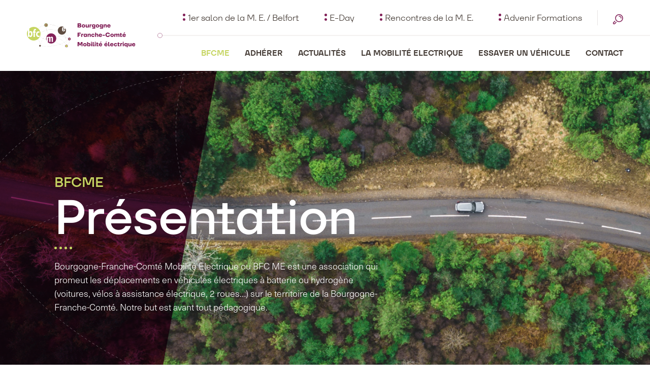

--- FILE ---
content_type: text/html; charset=UTF-8
request_url: https://www.bfcme-asso.fr/bfcme
body_size: 11518
content:


<!-- THEME DEBUG -->
<!-- THEME HOOK: 'html' -->
<!-- FILE NAME SUGGESTIONS:
   * html--node--13.html.twig
   * html--node--%.html.twig
   * html--node.html.twig
   x html.html.twig
-->
<!-- BEGIN OUTPUT from 'sites/product/themes/custom/bfcmeasso/templates/layout/html.html.twig' -->
<!DOCTYPE html>
<html lang="fr" dir="ltr" prefix="content: http://purl.org/rss/1.0/modules/content/  dc: http://purl.org/dc/terms/  foaf: http://xmlns.com/foaf/0.1/  og: http://ogp.me/ns#  rdfs: http://www.w3.org/2000/01/rdf-schema#  schema: http://schema.org/  sioc: http://rdfs.org/sioc/ns#  sioct: http://rdfs.org/sioc/types#  skos: http://www.w3.org/2004/02/skos/core#  xsd: http://www.w3.org/2001/XMLSchema# ">
  <head>
    <meta charset="utf-8" />
<noscript><style>form.antibot * :not(.antibot-message) { display: none !important; }</style>
</noscript><link rel="canonical" href="https://www.bfcme-asso.fr/bfcme" />
<meta name="Generator" content="Drupal 9 (https://www.drupal.org)" />
<meta name="MobileOptimized" content="width" />
<meta name="HandheldFriendly" content="true" />
<meta name="viewport" content="width=device-width, initial-scale=1.0" />
<link rel="icon" href="/sites/product/themes/custom/bfcmeasso/favicon.ico" type="image/vnd.microsoft.icon" />
<script src="/sites/product/files/google_tag/gtm_w4xcvbbb/google_tag.script.js?t4yzu2" defer></script>

    <title>BFCME | BFCME ASSO</title>
    <link rel="stylesheet" media="all" href="/core/assets/vendor/jquery.ui/themes/base/core.css?t4yzu2" />
<link rel="stylesheet" media="all" href="/core/assets/vendor/jquery.ui/themes/base/controlgroup.css?t4yzu2" />
<link rel="stylesheet" media="all" href="/core/assets/vendor/jquery.ui/themes/base/checkboxradio.css?t4yzu2" />
<link rel="stylesheet" media="all" href="/core/assets/vendor/jquery.ui/themes/base/resizable.css?t4yzu2" />
<link rel="stylesheet" media="all" href="/core/assets/vendor/jquery.ui/themes/base/button.css?t4yzu2" />
<link rel="stylesheet" media="all" href="/core/assets/vendor/jquery.ui/themes/base/dialog.css?t4yzu2" />
<link rel="stylesheet" media="all" href="/core/themes/stable/css/system/components/ajax-progress.module.css?t4yzu2" />
<link rel="stylesheet" media="all" href="/core/themes/stable/css/system/components/align.module.css?t4yzu2" />
<link rel="stylesheet" media="all" href="/core/themes/stable/css/system/components/autocomplete-loading.module.css?t4yzu2" />
<link rel="stylesheet" media="all" href="/core/themes/stable/css/system/components/fieldgroup.module.css?t4yzu2" />
<link rel="stylesheet" media="all" href="/core/themes/stable/css/system/components/container-inline.module.css?t4yzu2" />
<link rel="stylesheet" media="all" href="/core/themes/stable/css/system/components/clearfix.module.css?t4yzu2" />
<link rel="stylesheet" media="all" href="/core/themes/stable/css/system/components/details.module.css?t4yzu2" />
<link rel="stylesheet" media="all" href="/core/themes/stable/css/system/components/hidden.module.css?t4yzu2" />
<link rel="stylesheet" media="all" href="/core/themes/stable/css/system/components/item-list.module.css?t4yzu2" />
<link rel="stylesheet" media="all" href="/core/themes/stable/css/system/components/js.module.css?t4yzu2" />
<link rel="stylesheet" media="all" href="/core/themes/stable/css/system/components/nowrap.module.css?t4yzu2" />
<link rel="stylesheet" media="all" href="/core/themes/stable/css/system/components/position-container.module.css?t4yzu2" />
<link rel="stylesheet" media="all" href="/core/themes/stable/css/system/components/progress.module.css?t4yzu2" />
<link rel="stylesheet" media="all" href="/core/themes/stable/css/system/components/reset-appearance.module.css?t4yzu2" />
<link rel="stylesheet" media="all" href="/core/themes/stable/css/system/components/resize.module.css?t4yzu2" />
<link rel="stylesheet" media="all" href="/core/themes/stable/css/system/components/sticky-header.module.css?t4yzu2" />
<link rel="stylesheet" media="all" href="/core/themes/stable/css/system/components/system-status-counter.css?t4yzu2" />
<link rel="stylesheet" media="all" href="/core/themes/stable/css/system/components/system-status-report-counters.css?t4yzu2" />
<link rel="stylesheet" media="all" href="/core/themes/stable/css/system/components/system-status-report-general-info.css?t4yzu2" />
<link rel="stylesheet" media="all" href="/core/themes/stable/css/system/components/tabledrag.module.css?t4yzu2" />
<link rel="stylesheet" media="all" href="/core/themes/stable/css/system/components/tablesort.module.css?t4yzu2" />
<link rel="stylesheet" media="all" href="/core/themes/stable/css/system/components/tree-child.module.css?t4yzu2" />
<link rel="stylesheet" media="all" href="/core/assets/vendor/jquery.ui/themes/base/theme.css?t4yzu2" />
<link rel="stylesheet" media="all" href="https://unpkg.com/swiper/swiper-bundle.min.css" />
<link rel="stylesheet" media="all" href="/modules/contrib/paragraphs/css/paragraphs.unpublished.css?t4yzu2" />
<link rel="stylesheet" media="all" href="/core/themes/claro/css/components/dialog.css?t4yzu2" />
<link rel="stylesheet" media="all" href="https://cdn.jsdelivr.net/npm/@fancyapps/ui@4.0/dist/fancybox.css" />
<link rel="stylesheet" media="all" href="https://unpkg.com/aos@2.3.1/dist/aos.css" />
<link rel="stylesheet" media="all" href="https://sibforms.com/forms/end-form/build/sib-styles.css" />
<link rel="stylesheet" media="all" href="/sites/product/themes/custom/bfcmeasso/dist/assets/css/styles.css?t4yzu2" />
<link rel="stylesheet" media="all" href="/themes/contrib/gin/dist/css/components/ajax.css?t4yzu2" />
<link rel="stylesheet" media="all" href="/themes/contrib/gin/dist/css/components/dialog.css?t4yzu2" />

    
  </head>
  <body>
        <a href="#main-content" class="visually-hidden focusable">
      Aller au contenu principal
    </a>
    <noscript><iframe src="https://www.googletagmanager.com/ns.html?id=GTM-W4XCVBBB" height="0" width="0" style="display:none;visibility:hidden"></iframe></noscript>
    

<!-- THEME DEBUG -->
<!-- THEME HOOK: 'off_canvas_page_wrapper' -->
<!-- BEGIN OUTPUT from 'core/themes/stable/templates/content/off-canvas-page-wrapper.html.twig' -->
  <div class="dialog-off-canvas-main-canvas" data-off-canvas-main-canvas>
    

<!-- THEME DEBUG -->
<!-- THEME HOOK: 'page' -->
<!-- FILE NAME SUGGESTIONS:
   * page--node--13.html.twig
   * page--node--%.html.twig
   * page--node.html.twig
   x page.html.twig
-->
<!-- BEGIN OUTPUT from 'sites/product/themes/custom/bfcmeasso/templates/layout/page.html.twig' -->
<div class="layout-container">

  <header role="banner">
    

<!-- THEME DEBUG -->
<!-- THEME HOOK: 'region' -->
<!-- FILE NAME SUGGESTIONS:
   * region--header.html.twig
   x region.html.twig
-->
<!-- BEGIN OUTPUT from 'core/themes/stable/templates/layout/region.html.twig' -->
  <div>
    

<!-- THEME DEBUG -->
<!-- THEME HOOK: 'block' -->
<!-- FILE NAME SUGGESTIONS:
   x block--formulairederecherche.html.twig
   * block--search-form-block.html.twig
   * block--search.html.twig
   * block.html.twig
-->
<!-- BEGIN OUTPUT from 'sites/product/themes/custom/bfcmeasso/templates/block/block--formulairederecherche.html.twig' -->
<div class="block-search">
    <div class=" colonnes-resp-10">
        <div id="block-formulairederecherche">
                            

<!-- THEME DEBUG -->
<!-- THEME HOOK: 'form' -->
<!-- FILE NAME SUGGESTIONS:
   * form--search-block-form.html.twig
   x form.html.twig
-->
<!-- BEGIN OUTPUT from 'core/themes/stable/templates/form/form.html.twig' -->
<form action="/search/site" method="get" id="search-block-form" accept-charset="UTF-8">
  

<!-- THEME DEBUG -->
<!-- THEME HOOK: 'form_element' -->
<!-- BEGIN OUTPUT from 'core/themes/stable/templates/form/form-element.html.twig' -->
<div class="js-form-item form-item js-form-type-search form-item-keys js-form-item-keys form-no-label">
      

<!-- THEME DEBUG -->
<!-- THEME HOOK: 'form_element_label' -->
<!-- BEGIN OUTPUT from 'core/themes/stable/templates/form/form-element-label.html.twig' -->
<label for="edit-keys" class="visually-hidden">Rechercher</label>
<!-- END OUTPUT from 'core/themes/stable/templates/form/form-element-label.html.twig' -->


        

<!-- THEME DEBUG -->
<!-- THEME HOOK: 'input__search' -->
<!-- FILE NAME SUGGESTIONS:
   * input--search.html.twig
   x input.html.twig
-->
<!-- BEGIN OUTPUT from 'core/themes/stable/templates/form/input.html.twig' -->
<input title="Saisir les termes à rechercher." data-drupal-selector="edit-keys" type="search" id="edit-keys" name="keys" value="" size="15" maxlength="128" class="form-search" />

<!-- END OUTPUT from 'core/themes/stable/templates/form/input.html.twig' -->


        </div>

<!-- END OUTPUT from 'core/themes/stable/templates/form/form-element.html.twig' -->



<!-- THEME DEBUG -->
<!-- THEME HOOK: 'container' -->
<!-- BEGIN OUTPUT from 'core/themes/stable/templates/form/container.html.twig' -->
<div data-drupal-selector="edit-actions" class="form-actions js-form-wrapper form-wrapper" id="edit-actions">

<!-- THEME DEBUG -->
<!-- THEME HOOK: 'input__submit' -->
<!-- FILE NAME SUGGESTIONS:
   * input--submit.html.twig
   x input.html.twig
-->
<!-- BEGIN OUTPUT from 'core/themes/stable/templates/form/input.html.twig' -->
<input data-drupal-selector="edit-submit" type="submit" id="edit-submit" value="Rechercher" class="button js-form-submit form-submit" />

<!-- END OUTPUT from 'core/themes/stable/templates/form/input.html.twig' -->

</div>

<!-- END OUTPUT from 'core/themes/stable/templates/form/container.html.twig' -->


</form>

<!-- END OUTPUT from 'core/themes/stable/templates/form/form.html.twig' -->


                    </div>
    </div>
</div>

<!-- END OUTPUT from 'sites/product/themes/custom/bfcmeasso/templates/block/block--formulairederecherche.html.twig' -->


  </div>

<!-- END OUTPUT from 'core/themes/stable/templates/layout/region.html.twig' -->


    <div class="colonnes-resp-11 header-content">
      <a class="logo-header" href="/">
        <img src="/sites/product/themes/custom/bfcmeasso/dist/assets/img/logo-bfcme.svg"/>
      </a>
      <div class="menus-container">
        <div class="menu-haut">
          

<!-- THEME DEBUG -->
<!-- THEME HOOK: 'region' -->
<!-- FILE NAME SUGGESTIONS:
   * region--primary-menu.html.twig
   x region.html.twig
-->
<!-- BEGIN OUTPUT from 'core/themes/stable/templates/layout/region.html.twig' -->
  <div>
    

<!-- THEME DEBUG -->
<!-- THEME HOOK: 'block' -->
<!-- FILE NAME SUGGESTIONS:
   x block--menuhaut.html.twig
   * block--system-menu-block--menu-haut.html.twig
   * block--system-menu-block.html.twig
   * block--system.html.twig
   * block.html.twig
-->
<!-- BEGIN OUTPUT from 'sites/product/themes/custom/bfcmeasso/templates/block/block--menuhaut.html.twig' -->
<nav role="navigation" aria-labelledby="block-menuhaut-menu" id="block-menuhaut">
        

<!-- THEME DEBUG -->
<!-- THEME HOOK: 'menu__menu_haut' -->
<!-- FILE NAME SUGGESTIONS:
   * menu--menu-haut.html.twig
   x menu.html.twig
-->
<!-- BEGIN OUTPUT from 'sites/product/themes/custom/bfcmeasso/templates/navigation/menu.html.twig' -->
    
                            <ul>
                                    <li class="menu-item">
                <a href="/1er-salon-de-la-mobilite-electrique-de-belfort" data-drupal-link-system-path="node/180">1er salon de la M. E. / Belfort</a>
                            </li>
                                <li class="menu-item">
                <a href="/e-day" data-drupal-link-system-path="node/25">E-Day</a>
                            </li>
                                <li class="menu-item">
                <a href="/rencontres-de-la-mobilite-electrique" data-drupal-link-system-path="node/24">Rencontres de la M. E.</a>
                            </li>
                                <li class="menu-item">
                <a href="/advenir-formations" data-drupal-link-system-path="node/1">Advenir Formations</a>
                            </li>
            </ul>
        

    
<!-- END OUTPUT from 'sites/product/themes/custom/bfcmeasso/templates/navigation/menu.html.twig' -->


    <div class="logo-search">
      <img src="/sites/product/themes/custom/bfcmeasso/dist/assets/img/loupe.svg"/>
  </div>
</nav>

<!-- END OUTPUT from 'sites/product/themes/custom/bfcmeasso/templates/block/block--menuhaut.html.twig' -->


  </div>

<!-- END OUTPUT from 'core/themes/stable/templates/layout/region.html.twig' -->


        </div>
        <div class="menu-bas">
          

<!-- THEME DEBUG -->
<!-- THEME HOOK: 'region' -->
<!-- FILE NAME SUGGESTIONS:
   * region--secondary-menu.html.twig
   x region.html.twig
-->
<!-- BEGIN OUTPUT from 'core/themes/stable/templates/layout/region.html.twig' -->
  <div>
    

<!-- THEME DEBUG -->
<!-- THEME HOOK: 'block' -->
<!-- FILE NAME SUGGESTIONS:
   * block--bfcmeasso-main-menu.html.twig
   * block--system-menu-block--main.html.twig
   x block--system-menu-block.html.twig
   * block--system.html.twig
   * block.html.twig
-->
<!-- BEGIN OUTPUT from 'core/themes/stable/templates/block/block--system-menu-block.html.twig' -->
<nav role="navigation" aria-labelledby="block-bfcmeasso-main-menu-menu" id="block-bfcmeasso-main-menu">
            
  <h2 class="visually-hidden" id="block-bfcmeasso-main-menu-menu">Navigation principale</h2>
  

        

<!-- THEME DEBUG -->
<!-- THEME HOOK: 'menu__main' -->
<!-- FILE NAME SUGGESTIONS:
   * menu--main.html.twig
   x menu.html.twig
-->
<!-- BEGIN OUTPUT from 'sites/product/themes/custom/bfcmeasso/templates/navigation/menu.html.twig' -->
    
                            <ul>
                                    <li class="menu-item menu-item--expanded menu-item--active-trail">
                <span>BFCME</span>
                                                            <ul>
                                        <li class="menu-item menu-item--active-trail">
                <a href="/bfcme" data-drupal-link-system-path="node/13" class="is-active">Présentation</a>
                            </li>
                                <li class="menu-item">
                <a href="/les-membres" data-drupal-link-system-path="node/17">Les membres</a>
                            </li>
            </ul>
        
                            </li>
                                <li class="menu-item">
                <a href="/adherer" data-drupal-link-system-path="node/34">Adhérer</a>
                            </li>
                                <li class="menu-item menu-item--expanded">
                <span>Actualités</span>
                                                            <ul>
                                        <li class="menu-item">
                <a href="/actualites-association" data-drupal-link-system-path="node/21">Actualités Association</a>
                            </li>
                                <li class="menu-item">
                <a href="/actualites-des-membres" data-drupal-link-system-path="node/23">Actualités Membres</a>
                            </li>
            </ul>
        
                            </li>
                                <li class="menu-item">
                <a href="/la-mobilite-electrique" data-drupal-link-system-path="node/26">La Mobilité Electrique</a>
                            </li>
                                <li class="menu-item">
                <a href="/essayer-un-vehicule" data-drupal-link-system-path="node/35">Essayer un véhicule</a>
                            </li>
                                <li class="menu-item">
                <a href="/contact" data-drupal-link-system-path="node/36">Contact</a>
                            </li>
            </ul>
        

    
<!-- END OUTPUT from 'sites/product/themes/custom/bfcmeasso/templates/navigation/menu.html.twig' -->


  </nav>

<!-- END OUTPUT from 'core/themes/stable/templates/block/block--system-menu-block.html.twig' -->


  </div>

<!-- END OUTPUT from 'core/themes/stable/templates/layout/region.html.twig' -->


        </div>
      </div>
      <button class="hamburger hamburger--stand" type="button">
        <div class="hamburger-box">
          <span class="hamburger-inner"></span>
        </div>
      </button>
    </div>
  </header>


  <main role="main">
    <a id="main-content" tabindex="-1"></a>
    <div class="layout-content">
      

<!-- THEME DEBUG -->
<!-- THEME HOOK: 'region' -->
<!-- FILE NAME SUGGESTIONS:
   * region--content.html.twig
   x region.html.twig
-->
<!-- BEGIN OUTPUT from 'core/themes/stable/templates/layout/region.html.twig' -->
  <div>
    

<!-- THEME DEBUG -->
<!-- THEME HOOK: 'block' -->
<!-- FILE NAME SUGGESTIONS:
   x block--bfcmeasso-content.html.twig
   * block--system-main-block.html.twig
   * block--system.html.twig
   * block.html.twig
-->
<!-- BEGIN OUTPUT from 'sites/product/themes/custom/bfcmeasso/templates/block/block--bfcmeasso-content.html.twig' -->


<div id="block-bfcmeasso-content">
  
    
      

<!-- THEME DEBUG -->
<!-- THEME HOOK: 'node' -->
<!-- FILE NAME SUGGESTIONS:
   * node--13--full.html.twig
   * node--13.html.twig
   * node--page--full.html.twig
   * node--page.html.twig
   x node--full.html.twig
   * node.html.twig
-->
<!-- BEGIN OUTPUT from 'sites/product/themes/custom/bfcmeasso/templates/node/node--full.html.twig' -->
    <section class="banniere">
        <div class="banniere-image">
            

<!-- THEME DEBUG -->
<!-- THEME HOOK: 'field' -->
<!-- FILE NAME SUGGESTIONS:
   * field--node--field-photo-header--page.html.twig
   * field--node--field-photo-header.html.twig
   * field--node--page.html.twig
   * field--field-photo-header.html.twig
   * field--image.html.twig
   x field.html.twig
-->
<!-- BEGIN OUTPUT from 'sites/product/themes/custom/bfcmeasso/templates/field/field.html.twig' -->

    

<!-- THEME DEBUG -->
<!-- THEME HOOK: 'image_formatter' -->
<!-- BEGIN OUTPUT from 'core/themes/stable/templates/field/image-formatter.html.twig' -->
  

<!-- THEME DEBUG -->
<!-- THEME HOOK: 'image' -->
<!-- BEGIN OUTPUT from 'core/themes/stable/templates/field/image.html.twig' -->
<img src="/sites/product/files/2022-02/Ambiance_1.jpg" width="1440" height="660" alt="" loading="lazy" typeof="foaf:Image" />

<!-- END OUTPUT from 'core/themes/stable/templates/field/image.html.twig' -->



<!-- END OUTPUT from 'core/themes/stable/templates/field/image-formatter.html.twig' -->






<!-- END OUTPUT from 'sites/product/themes/custom/bfcmeasso/templates/field/field.html.twig' -->


        </div>
        <div class="colonnes-resp-10 banniere-texte  with-intro ">
            <h1 class="margin-left-resp-0 green text-alt-30">
                BFCME
            </h1>
            <h2 class="colonnes-resp-7 margin-left-resp-0 white text-alt-120">
                Présentation
            </h2>
                            <div class="colonnes-resp-6 margin-left-resp-0 mt-45 white text-20">
                    

<!-- THEME DEBUG -->
<!-- THEME HOOK: 'field' -->
<!-- FILE NAME SUGGESTIONS:
   * field--node--field-introduction--page.html.twig
   * field--node--field-introduction.html.twig
   * field--node--page.html.twig
   * field--field-introduction.html.twig
   * field--text-long.html.twig
   x field.html.twig
-->
<!-- BEGIN OUTPUT from 'sites/product/themes/custom/bfcmeasso/templates/field/field.html.twig' -->

    <p>Bourgogne-Franche-Comté Mobilité Electrique ou BFC ME est une association qui promeut les déplacements en véhicules électriques à batterie ou hydrogène (voitures, vélos à assistance électrique, 2 roues…) sur le territoire de la Bourgogne-Franche-Comté. Notre but est avant tout pédagogique.</p>




<!-- END OUTPUT from 'sites/product/themes/custom/bfcmeasso/templates/field/field.html.twig' -->


                </div>
                    </div>
            </section>

        


<!-- THEME DEBUG -->
<!-- THEME HOOK: 'field' -->
<!-- FILE NAME SUGGESTIONS:
   * field--node--field-contenu--page.html.twig
   * field--node--field-contenu.html.twig
   * field--node--page.html.twig
   * field--field-contenu.html.twig
   * field--entity-reference-revisions.html.twig
   x field.html.twig
-->
<!-- BEGIN OUTPUT from 'sites/product/themes/custom/bfcmeasso/templates/field/field.html.twig' -->

    

<!-- THEME DEBUG -->
<!-- THEME HOOK: 'paragraph' -->
<!-- FILE NAME SUGGESTIONS:
   * paragraph--texte-image--default.html.twig
   x paragraph--texte-image.html.twig
   * paragraph--default.html.twig
   * paragraph.html.twig
-->
<!-- BEGIN OUTPUT from 'sites/product/themes/custom/bfcmeasso/templates/paragraph/paragraph--texte-image.html.twig' -->
<div class="colonnes-resp-10 margin-top-1 texte-image">
	<div class="colonnes-resp-5 image">
		<div class="img-colonnes">
			

<!-- THEME DEBUG -->
<!-- THEME HOOK: 'field' -->
<!-- FILE NAME SUGGESTIONS:
   * field--paragraph--field-illustration--texte-image.html.twig
   * field--paragraph--field-illustration.html.twig
   * field--paragraph--texte-image.html.twig
   * field--field-illustration.html.twig
   * field--image.html.twig
   x field.html.twig
-->
<!-- BEGIN OUTPUT from 'sites/product/themes/custom/bfcmeasso/templates/field/field.html.twig' -->

    

<!-- THEME DEBUG -->
<!-- THEME HOOK: 'image_formatter' -->
<!-- BEGIN OUTPUT from 'core/themes/stable/templates/field/image-formatter.html.twig' -->
  

<!-- THEME DEBUG -->
<!-- THEME HOOK: 'image_style' -->
<!-- BEGIN OUTPUT from 'core/themes/stable/templates/field/image-style.html.twig' -->


<!-- THEME DEBUG -->
<!-- THEME HOOK: 'image' -->
<!-- BEGIN OUTPUT from 'core/themes/stable/templates/field/image.html.twig' -->
<img src="/sites/product/files/styles/carre/public/2022-02/alessio-lin-2n1SciGY5dI-unsplash_0.jpg?h=04d92ac6&amp;itok=emGgzzOp" width="600" height="600" alt="" loading="lazy" typeof="foaf:Image" />

<!-- END OUTPUT from 'core/themes/stable/templates/field/image.html.twig' -->



<!-- END OUTPUT from 'core/themes/stable/templates/field/image-style.html.twig' -->



<!-- END OUTPUT from 'core/themes/stable/templates/field/image-formatter.html.twig' -->






<!-- END OUTPUT from 'sites/product/themes/custom/bfcmeasso/templates/field/field.html.twig' -->


		</div>
	</div>

	<div class="colonnes-resp-4">
		<h2 class="mb-30 purple text-alt-50 contenu-titre">
			

<!-- THEME DEBUG -->
<!-- THEME HOOK: 'field' -->
<!-- FILE NAME SUGGESTIONS:
   * field--paragraph--field-titre--texte-image.html.twig
   * field--paragraph--field-titre.html.twig
   * field--paragraph--texte-image.html.twig
   * field--field-titre.html.twig
   * field--string.html.twig
   x field.html.twig
-->
<!-- BEGIN OUTPUT from 'sites/product/themes/custom/bfcmeasso/templates/field/field.html.twig' -->

    La force d’un réseau




<!-- END OUTPUT from 'sites/product/themes/custom/bfcmeasso/templates/field/field.html.twig' -->


		</h2>

		<div class="contenu-texte" data-aos-delay="150">
			<div class="text-20">
				

<!-- THEME DEBUG -->
<!-- THEME HOOK: 'field' -->
<!-- FILE NAME SUGGESTIONS:
   * field--paragraph--field-texte--texte-image.html.twig
   * field--paragraph--field-texte.html.twig
   * field--paragraph--texte-image.html.twig
   * field--field-texte.html.twig
   * field--text-long.html.twig
   x field.html.twig
-->
<!-- BEGIN OUTPUT from 'sites/product/themes/custom/bfcmeasso/templates/field/field.html.twig' -->

    <p>Association régionale du réseau Avere-France, nous contribuons à fédérer tous les acteurs de la filière mobilité électrique sur le territoire tout en étant en relation constante et étroite avec les associations des autres régions.</p>




<!-- END OUTPUT from 'sites/product/themes/custom/bfcmeasso/templates/field/field.html.twig' -->


			</div>

							
				<div class="mt-30 green uppercase text-alt-16 surligne">
					

<!-- THEME DEBUG -->
<!-- THEME HOOK: 'field' -->
<!-- FILE NAME SUGGESTIONS:
   * field--paragraph--field-url-lien--texte-image.html.twig
   * field--paragraph--field-url-lien.html.twig
   * field--paragraph--texte-image.html.twig
   x field--field-url-lien.html.twig
   * field--link.html.twig
   * field.html.twig
-->
<!-- BEGIN OUTPUT from 'sites/product/themes/custom/bfcmeasso/templates/field/field--field-url-lien.html.twig' -->

            <a href="/contact">
            Nous contacter
        </a>
    




<!-- END OUTPUT from 'sites/product/themes/custom/bfcmeasso/templates/field/field--field-url-lien.html.twig' -->


				</div>

			
					</div>

	</div>

</div>

<!-- END OUTPUT from 'sites/product/themes/custom/bfcmeasso/templates/paragraph/paragraph--texte-image.html.twig' -->


    

<!-- THEME DEBUG -->
<!-- THEME HOOK: 'paragraph' -->
<!-- FILE NAME SUGGESTIONS:
   * paragraph--texte-image--default.html.twig
   x paragraph--texte-image.html.twig
   * paragraph--default.html.twig
   * paragraph.html.twig
-->
<!-- BEGIN OUTPUT from 'sites/product/themes/custom/bfcmeasso/templates/paragraph/paragraph--texte-image.html.twig' -->
<div class="colonnes-resp-10 margin-top-1 texte-image">
	<div class="colonnes-resp-5 image">
		<div class="img-colonnes">
			

<!-- THEME DEBUG -->
<!-- THEME HOOK: 'field' -->
<!-- FILE NAME SUGGESTIONS:
   * field--paragraph--field-illustration--texte-image.html.twig
   * field--paragraph--field-illustration.html.twig
   * field--paragraph--texte-image.html.twig
   * field--field-illustration.html.twig
   * field--image.html.twig
   x field.html.twig
-->
<!-- BEGIN OUTPUT from 'sites/product/themes/custom/bfcmeasso/templates/field/field.html.twig' -->

    

<!-- THEME DEBUG -->
<!-- THEME HOOK: 'image_formatter' -->
<!-- BEGIN OUTPUT from 'core/themes/stable/templates/field/image-formatter.html.twig' -->
  

<!-- THEME DEBUG -->
<!-- THEME HOOK: 'image_style' -->
<!-- BEGIN OUTPUT from 'core/themes/stable/templates/field/image-style.html.twig' -->


<!-- THEME DEBUG -->
<!-- THEME HOOK: 'image' -->
<!-- BEGIN OUTPUT from 'core/themes/stable/templates/field/image.html.twig' -->
<img src="/sites/product/files/styles/carre/public/2022-02/jenny-ueberberg-BaSeK7rwc1A-unsplash.jpg?h=04d92ac6&amp;itok=MdN5urbT" width="600" height="600" alt="" loading="lazy" typeof="foaf:Image" />

<!-- END OUTPUT from 'core/themes/stable/templates/field/image.html.twig' -->



<!-- END OUTPUT from 'core/themes/stable/templates/field/image-style.html.twig' -->



<!-- END OUTPUT from 'core/themes/stable/templates/field/image-formatter.html.twig' -->






<!-- END OUTPUT from 'sites/product/themes/custom/bfcmeasso/templates/field/field.html.twig' -->


		</div>
	</div>

	<div class="colonnes-resp-4">
		<h2 class="mb-30 purple text-alt-50 contenu-titre">
			

<!-- THEME DEBUG -->
<!-- THEME HOOK: 'field' -->
<!-- FILE NAME SUGGESTIONS:
   * field--paragraph--field-titre--texte-image.html.twig
   * field--paragraph--field-titre.html.twig
   * field--paragraph--texte-image.html.twig
   * field--field-titre.html.twig
   * field--string.html.twig
   x field.html.twig
-->
<!-- BEGIN OUTPUT from 'sites/product/themes/custom/bfcmeasso/templates/field/field.html.twig' -->

    Avec les porteurs de projets




<!-- END OUTPUT from 'sites/product/themes/custom/bfcmeasso/templates/field/field.html.twig' -->


		</h2>

		<div class="contenu-texte" data-aos-delay="150">
			<div class="text-20">
				

<!-- THEME DEBUG -->
<!-- THEME HOOK: 'field' -->
<!-- FILE NAME SUGGESTIONS:
   * field--paragraph--field-texte--texte-image.html.twig
   * field--paragraph--field-texte.html.twig
   * field--paragraph--texte-image.html.twig
   * field--field-texte.html.twig
   * field--text-long.html.twig
   x field.html.twig
-->
<!-- BEGIN OUTPUT from 'sites/product/themes/custom/bfcmeasso/templates/field/field.html.twig' -->

    <p>Nous informons et orientons les porteurs de projets dans leur démarche, pour assurer un déploiement cohérent de la mobilité électrique sur tout le territoire de la Région Bourgogne-Franche-Comté.</p>




<!-- END OUTPUT from 'sites/product/themes/custom/bfcmeasso/templates/field/field.html.twig' -->


			</div>

							
				<div class="mt-30 green uppercase text-alt-16 surligne">
					

<!-- THEME DEBUG -->
<!-- THEME HOOK: 'field' -->
<!-- FILE NAME SUGGESTIONS:
   * field--paragraph--field-url-lien--texte-image.html.twig
   * field--paragraph--field-url-lien.html.twig
   * field--paragraph--texte-image.html.twig
   x field--field-url-lien.html.twig
   * field--link.html.twig
   * field.html.twig
-->
<!-- BEGIN OUTPUT from 'sites/product/themes/custom/bfcmeasso/templates/field/field--field-url-lien.html.twig' -->

            <a href="/adherer">
            Adhérer à BFCME
        </a>
    




<!-- END OUTPUT from 'sites/product/themes/custom/bfcmeasso/templates/field/field--field-url-lien.html.twig' -->


				</div>

			
					</div>

	</div>

</div>

<!-- END OUTPUT from 'sites/product/themes/custom/bfcmeasso/templates/paragraph/paragraph--texte-image.html.twig' -->


    

<!-- THEME DEBUG -->
<!-- THEME HOOK: 'paragraph' -->
<!-- FILE NAME SUGGESTIONS:
   * paragraph--texte-partenaires--default.html.twig
   x paragraph--texte-partenaires.html.twig
   * paragraph--default.html.twig
   * paragraph.html.twig
-->
<!-- BEGIN OUTPUT from 'sites/product/themes/custom/bfcmeasso/templates/paragraph/paragraph--texte-partenaires.html.twig' -->
<section class="margin-top-1 padding-block-1 texte-partenaires">
    <div class="colonnes-resp-4 texte-partenaire">
        <h2 class="text-alt-30 white pointille">
            

<!-- THEME DEBUG -->
<!-- THEME HOOK: 'field' -->
<!-- FILE NAME SUGGESTIONS:
   * field--paragraph--field-titre--texte-partenaires.html.twig
   * field--paragraph--field-titre.html.twig
   * field--paragraph--texte-partenaires.html.twig
   * field--field-titre.html.twig
   * field--string.html.twig
   x field.html.twig
-->
<!-- BEGIN OUTPUT from 'sites/product/themes/custom/bfcmeasso/templates/field/field.html.twig' -->

    La Région Bourgogne-Franche-Comté, partenaire majeur de l’association BFCME 




<!-- END OUTPUT from 'sites/product/themes/custom/bfcmeasso/templates/field/field.html.twig' -->


        </h2>
        <div class="mt-60 text-20 white">
            

<!-- THEME DEBUG -->
<!-- THEME HOOK: 'field' -->
<!-- FILE NAME SUGGESTIONS:
   * field--paragraph--field-texte--texte-partenaires.html.twig
   * field--paragraph--field-texte.html.twig
   * field--paragraph--texte-partenaires.html.twig
   * field--field-texte.html.twig
   * field--text-long.html.twig
   x field.html.twig
-->
<!-- BEGIN OUTPUT from 'sites/product/themes/custom/bfcmeasso/templates/field/field.html.twig' -->

    <p>Une convention de partenariat a été signée en 2019 pour animer et promouvoir la mobilité électrique sur le territoire de la Région Bourgogne-Franche-Comté : éclairer le grand public, les collectivités locales et les entreprises pour les accompagner dans leur transition énergétique vers la mobilité électrique.</p>




<!-- END OUTPUT from 'sites/product/themes/custom/bfcmeasso/templates/field/field.html.twig' -->


        </div>
    </div>
    <div class="colonnes-resp-4">
        <h3 class="text-alt-30 white">BFCME évolue grâce aux soutiens de :</h3>
        <div class="margin-top-0-5 liste-partenaires">
            

<!-- THEME DEBUG -->
<!-- THEME HOOK: 'field' -->
<!-- FILE NAME SUGGESTIONS:
   * field--paragraph--field-partenaires--texte-partenaires.html.twig
   * field--paragraph--field-partenaires.html.twig
   * field--paragraph--texte-partenaires.html.twig
   * field--field-partenaires.html.twig
   * field--entity-reference-revisions.html.twig
   x field.html.twig
-->
<!-- BEGIN OUTPUT from 'sites/product/themes/custom/bfcmeasso/templates/field/field.html.twig' -->

    

<!-- THEME DEBUG -->
<!-- THEME HOOK: 'paragraph' -->
<!-- FILE NAME SUGGESTIONS:
   * paragraph--partenaire--default.html.twig
   x paragraph--partenaire.html.twig
   * paragraph--default.html.twig
   * paragraph.html.twig
-->
<!-- BEGIN OUTPUT from 'sites/product/themes/custom/bfcmeasso/templates/paragraph/paragraph--partenaire.html.twig' -->
<a href="https://www.bourgognefranchecomte.fr/" target="_blank" class="pt-30 logo-partenaire">
    

<!-- THEME DEBUG -->
<!-- THEME HOOK: 'field' -->
<!-- FILE NAME SUGGESTIONS:
   * field--paragraph--field-illustration--partenaire.html.twig
   * field--paragraph--field-illustration.html.twig
   * field--paragraph--partenaire.html.twig
   * field--field-illustration.html.twig
   * field--image.html.twig
   x field.html.twig
-->
<!-- BEGIN OUTPUT from 'sites/product/themes/custom/bfcmeasso/templates/field/field.html.twig' -->

    

<!-- THEME DEBUG -->
<!-- THEME HOOK: 'image_formatter' -->
<!-- BEGIN OUTPUT from 'core/themes/stable/templates/field/image-formatter.html.twig' -->
  

<!-- THEME DEBUG -->
<!-- THEME HOOK: 'image_style' -->
<!-- BEGIN OUTPUT from 'core/themes/stable/templates/field/image-style.html.twig' -->


<!-- THEME DEBUG -->
<!-- THEME HOOK: 'image' -->
<!-- BEGIN OUTPUT from 'core/themes/stable/templates/field/image.html.twig' -->
<img src="/sites/product/files/styles/logo_partenaire/public/2022-03/Bourgogne-Franche-Comte_2016-blanc.png?itok=3hiPx9PV" width="240" height="184" alt="" loading="lazy" typeof="foaf:Image" />

<!-- END OUTPUT from 'core/themes/stable/templates/field/image.html.twig' -->



<!-- END OUTPUT from 'core/themes/stable/templates/field/image-style.html.twig' -->



<!-- END OUTPUT from 'core/themes/stable/templates/field/image-formatter.html.twig' -->






<!-- END OUTPUT from 'sites/product/themes/custom/bfcmeasso/templates/field/field.html.twig' -->


</a>

<!-- END OUTPUT from 'sites/product/themes/custom/bfcmeasso/templates/paragraph/paragraph--partenaire.html.twig' -->


    

<!-- THEME DEBUG -->
<!-- THEME HOOK: 'paragraph' -->
<!-- FILE NAME SUGGESTIONS:
   * paragraph--partenaire--default.html.twig
   x paragraph--partenaire.html.twig
   * paragraph--default.html.twig
   * paragraph.html.twig
-->
<!-- BEGIN OUTPUT from 'sites/product/themes/custom/bfcmeasso/templates/paragraph/paragraph--partenaire.html.twig' -->
<a href="http://www.bourgogne-franche-comte.developpement-durable.gouv.fr/" target="_blank" class="pt-30 logo-partenaire">
    

<!-- THEME DEBUG -->
<!-- THEME HOOK: 'field' -->
<!-- FILE NAME SUGGESTIONS:
   * field--paragraph--field-illustration--partenaire.html.twig
   * field--paragraph--field-illustration.html.twig
   * field--paragraph--partenaire.html.twig
   * field--field-illustration.html.twig
   * field--image.html.twig
   x field.html.twig
-->
<!-- BEGIN OUTPUT from 'sites/product/themes/custom/bfcmeasso/templates/field/field.html.twig' -->

    

<!-- THEME DEBUG -->
<!-- THEME HOOK: 'image_formatter' -->
<!-- BEGIN OUTPUT from 'core/themes/stable/templates/field/image-formatter.html.twig' -->
  

<!-- THEME DEBUG -->
<!-- THEME HOOK: 'image_style' -->
<!-- BEGIN OUTPUT from 'core/themes/stable/templates/field/image-style.html.twig' -->


<!-- THEME DEBUG -->
<!-- THEME HOOK: 'image' -->
<!-- BEGIN OUTPUT from 'core/themes/stable/templates/field/image.html.twig' -->
<img src="/sites/product/files/styles/logo_partenaire/public/2022-03/dreal.png?itok=RE2AxlRo" width="190" height="240" alt="" loading="lazy" typeof="foaf:Image" />

<!-- END OUTPUT from 'core/themes/stable/templates/field/image.html.twig' -->



<!-- END OUTPUT from 'core/themes/stable/templates/field/image-style.html.twig' -->



<!-- END OUTPUT from 'core/themes/stable/templates/field/image-formatter.html.twig' -->






<!-- END OUTPUT from 'sites/product/themes/custom/bfcmeasso/templates/field/field.html.twig' -->


</a>

<!-- END OUTPUT from 'sites/product/themes/custom/bfcmeasso/templates/paragraph/paragraph--partenaire.html.twig' -->


    

<!-- THEME DEBUG -->
<!-- THEME HOOK: 'paragraph' -->
<!-- FILE NAME SUGGESTIONS:
   * paragraph--partenaire--default.html.twig
   x paragraph--partenaire.html.twig
   * paragraph--default.html.twig
   * paragraph.html.twig
-->
<!-- BEGIN OUTPUT from 'sites/product/themes/custom/bfcmeasso/templates/paragraph/paragraph--partenaire.html.twig' -->
<a href="https://www.avere-france.org/" target="_blank" class="pt-30 logo-partenaire">
    

<!-- THEME DEBUG -->
<!-- THEME HOOK: 'field' -->
<!-- FILE NAME SUGGESTIONS:
   * field--paragraph--field-illustration--partenaire.html.twig
   * field--paragraph--field-illustration.html.twig
   * field--paragraph--partenaire.html.twig
   * field--field-illustration.html.twig
   * field--image.html.twig
   x field.html.twig
-->
<!-- BEGIN OUTPUT from 'sites/product/themes/custom/bfcmeasso/templates/field/field.html.twig' -->

    

<!-- THEME DEBUG -->
<!-- THEME HOOK: 'image_formatter' -->
<!-- BEGIN OUTPUT from 'core/themes/stable/templates/field/image-formatter.html.twig' -->
  

<!-- THEME DEBUG -->
<!-- THEME HOOK: 'image_style' -->
<!-- BEGIN OUTPUT from 'core/themes/stable/templates/field/image-style.html.twig' -->


<!-- THEME DEBUG -->
<!-- THEME HOOK: 'image' -->
<!-- BEGIN OUTPUT from 'core/themes/stable/templates/field/image.html.twig' -->
<img src="/sites/product/files/styles/logo_partenaire/public/2022-03/avere-blanc.png?itok=aVj8Dsnt" width="152" height="240" alt="" loading="lazy" typeof="foaf:Image" />

<!-- END OUTPUT from 'core/themes/stable/templates/field/image.html.twig' -->



<!-- END OUTPUT from 'core/themes/stable/templates/field/image-style.html.twig' -->



<!-- END OUTPUT from 'core/themes/stable/templates/field/image-formatter.html.twig' -->






<!-- END OUTPUT from 'sites/product/themes/custom/bfcmeasso/templates/field/field.html.twig' -->


</a>

<!-- END OUTPUT from 'sites/product/themes/custom/bfcmeasso/templates/paragraph/paragraph--partenaire.html.twig' -->






<!-- END OUTPUT from 'sites/product/themes/custom/bfcmeasso/templates/field/field.html.twig' -->


        </div>
    </div>
</section>
<!-- END OUTPUT from 'sites/product/themes/custom/bfcmeasso/templates/paragraph/paragraph--texte-partenaires.html.twig' -->


    

<!-- THEME DEBUG -->
<!-- THEME HOOK: 'paragraph' -->
<!-- FILE NAME SUGGESTIONS:
   * paragraph--module--default.html.twig
   * paragraph--module.html.twig
   * paragraph--default.html.twig
   x paragraph.html.twig
-->
<!-- BEGIN OUTPUT from 'sites/product/themes/custom/bfcmeasso/templates/paragraph/paragraph.html.twig' -->


<!-- THEME DEBUG -->
<!-- THEME HOOK: 'field' -->
<!-- FILE NAME SUGGESTIONS:
   * field--paragraph--field-module--module.html.twig
   * field--paragraph--field-module.html.twig
   * field--paragraph--module.html.twig
   * field--field-module.html.twig
   * field--block-field.html.twig
   x field.html.twig
-->
<!-- BEGIN OUTPUT from 'sites/product/themes/custom/bfcmeasso/templates/field/field.html.twig' -->

    

<!-- THEME DEBUG -->
<!-- THEME HOOK: 'block' -->
<!-- FILE NAME SUGGESTIONS:
   * block--blocklistedesmembresduconseiladministration.html.twig
   * block--module-bfcme-liste-membre-conseil.html.twig
   * block--module-bfcme.html.twig
   x block.html.twig
-->
<!-- BEGIN OUTPUT from 'core/themes/stable/templates/block/block.html.twig' -->
<div id="block-blocklistedesmembresduconseiladministration">
  
    
      

<!-- THEME DEBUG -->
<!-- THEME HOOK: 'liste_membre_conseil' -->
<!-- BEGIN OUTPUT from 'sites/product/modules/custom/module_bfcme/templates/liste-membre-conseil.html.twig' -->
<section class="colonnes-resp-10 margin-top-1">
    <h2 class="margin-bottom-0-5 text-alt-30 purple">Le Conseil d’Administration </h2>
    <div class="liste-ca">
        

<!-- THEME DEBUG -->
<!-- THEME HOOK: 'node' -->
<!-- FILE NAME SUGGESTIONS:
   * node--5--full.html.twig
   * node--5.html.twig
   * node--membre-conseil-d-adminstration--full.html.twig
   x node--membre-conseil-d-adminstration.html.twig
   * node--full.html.twig
   * node.html.twig
-->
<!-- BEGIN OUTPUT from 'sites/product/themes/custom/bfcmeasso/templates/node/node--membre-conseil-d-adminstration.html.twig' -->

<div class="colonnes-resp-4-5 membre-ca">
    <h3 class="text-alt-20">

<!-- THEME DEBUG -->
<!-- THEME HOOK: 'field' -->
<!-- FILE NAME SUGGESTIONS:
   * field--node--title--membre-conseil-d-adminstration.html.twig
   x field--node--title.html.twig
   * field--node--membre-conseil-d-adminstration.html.twig
   * field--title.html.twig
   * field--string.html.twig
   * field.html.twig
-->
<!-- BEGIN OUTPUT from 'core/themes/stable/templates/field/field--node--title.html.twig' -->
<span>Thomas FRAIOLI</span>

<!-- END OUTPUT from 'core/themes/stable/templates/field/field--node--title.html.twig' -->


                <span class="purple text-20 role">Co-Président</span>
            </h3>
    <h4 class="text-20"> 

<!-- THEME DEBUG -->
<!-- THEME HOOK: 'field' -->
<!-- FILE NAME SUGGESTIONS:
   * field--node--field-profession--membre-conseil-d-adminstration.html.twig
   * field--node--field-profession.html.twig
   * field--node--membre-conseil-d-adminstration.html.twig
   * field--field-profession.html.twig
   * field--string.html.twig
   x field.html.twig
-->
<!-- BEGIN OUTPUT from 'sites/product/themes/custom/bfcmeasso/templates/field/field.html.twig' -->

    Directeur Régional d’Enedis Bourgogne




<!-- END OUTPUT from 'sites/product/themes/custom/bfcmeasso/templates/field/field.html.twig' -->

</h4>
</div>

<!-- END OUTPUT from 'sites/product/themes/custom/bfcmeasso/templates/node/node--membre-conseil-d-adminstration.html.twig' -->



<!-- THEME DEBUG -->
<!-- THEME HOOK: 'node' -->
<!-- FILE NAME SUGGESTIONS:
   * node--6--full.html.twig
   * node--6.html.twig
   * node--membre-conseil-d-adminstration--full.html.twig
   x node--membre-conseil-d-adminstration.html.twig
   * node--full.html.twig
   * node.html.twig
-->
<!-- BEGIN OUTPUT from 'sites/product/themes/custom/bfcmeasso/templates/node/node--membre-conseil-d-adminstration.html.twig' -->

<div class="colonnes-resp-4-5 membre-ca">
    <h3 class="text-alt-20">

<!-- THEME DEBUG -->
<!-- THEME HOOK: 'field' -->
<!-- FILE NAME SUGGESTIONS:
   * field--node--title--membre-conseil-d-adminstration.html.twig
   x field--node--title.html.twig
   * field--node--membre-conseil-d-adminstration.html.twig
   * field--title.html.twig
   * field--string.html.twig
   * field.html.twig
-->
<!-- BEGIN OUTPUT from 'core/themes/stable/templates/field/field--node--title.html.twig' -->
<span>Thierry BROSSIER</span>

<!-- END OUTPUT from 'core/themes/stable/templates/field/field--node--title.html.twig' -->


                <span class="purple text-20 role">Co-Président</span>
            </h3>
    <h4 class="text-20"> 

<!-- THEME DEBUG -->
<!-- THEME HOOK: 'field' -->
<!-- FILE NAME SUGGESTIONS:
   * field--node--field-profession--membre-conseil-d-adminstration.html.twig
   * field--node--field-profession.html.twig
   * field--node--membre-conseil-d-adminstration.html.twig
   * field--field-profession.html.twig
   * field--string.html.twig
   x field.html.twig
-->
<!-- BEGIN OUTPUT from 'sites/product/themes/custom/bfcmeasso/templates/field/field.html.twig' -->

    Directeur de Cabinet d’EDF Bourgogne-France-Comté en retraite




<!-- END OUTPUT from 'sites/product/themes/custom/bfcmeasso/templates/field/field.html.twig' -->

</h4>
</div>

<!-- END OUTPUT from 'sites/product/themes/custom/bfcmeasso/templates/node/node--membre-conseil-d-adminstration.html.twig' -->



<!-- THEME DEBUG -->
<!-- THEME HOOK: 'node' -->
<!-- FILE NAME SUGGESTIONS:
   * node--107--full.html.twig
   * node--107.html.twig
   * node--membre-conseil-d-adminstration--full.html.twig
   x node--membre-conseil-d-adminstration.html.twig
   * node--full.html.twig
   * node.html.twig
-->
<!-- BEGIN OUTPUT from 'sites/product/themes/custom/bfcmeasso/templates/node/node--membre-conseil-d-adminstration.html.twig' -->

<div class="colonnes-resp-4-5 membre-ca">
    <h3 class="text-alt-20">

<!-- THEME DEBUG -->
<!-- THEME HOOK: 'field' -->
<!-- FILE NAME SUGGESTIONS:
   * field--node--title--membre-conseil-d-adminstration.html.twig
   x field--node--title.html.twig
   * field--node--membre-conseil-d-adminstration.html.twig
   * field--title.html.twig
   * field--string.html.twig
   * field.html.twig
-->
<!-- BEGIN OUTPUT from 'core/themes/stable/templates/field/field--node--title.html.twig' -->
<span>Médéric LEVAULT</span>

<!-- END OUTPUT from 'core/themes/stable/templates/field/field--node--title.html.twig' -->


                <span class="purple text-20 role">Trésorier</span>
            </h3>
    <h4 class="text-20"> 

<!-- THEME DEBUG -->
<!-- THEME HOOK: 'field' -->
<!-- FILE NAME SUGGESTIONS:
   * field--node--field-profession--membre-conseil-d-adminstration.html.twig
   * field--node--field-profession.html.twig
   * field--node--membre-conseil-d-adminstration.html.twig
   * field--field-profession.html.twig
   * field--string.html.twig
   x field.html.twig
-->
<!-- BEGIN OUTPUT from 'sites/product/themes/custom/bfcmeasso/templates/field/field.html.twig' -->

    Directeur de l&#039;AGEF de Nuits-Saint-Georges




<!-- END OUTPUT from 'sites/product/themes/custom/bfcmeasso/templates/field/field.html.twig' -->

</h4>
</div>

<!-- END OUTPUT from 'sites/product/themes/custom/bfcmeasso/templates/node/node--membre-conseil-d-adminstration.html.twig' -->



<!-- THEME DEBUG -->
<!-- THEME HOOK: 'node' -->
<!-- FILE NAME SUGGESTIONS:
   * node--106--full.html.twig
   * node--106.html.twig
   * node--membre-conseil-d-adminstration--full.html.twig
   x node--membre-conseil-d-adminstration.html.twig
   * node--full.html.twig
   * node.html.twig
-->
<!-- BEGIN OUTPUT from 'sites/product/themes/custom/bfcmeasso/templates/node/node--membre-conseil-d-adminstration.html.twig' -->

<div class="colonnes-resp-4-5 membre-ca">
    <h3 class="text-alt-20">

<!-- THEME DEBUG -->
<!-- THEME HOOK: 'field' -->
<!-- FILE NAME SUGGESTIONS:
   * field--node--title--membre-conseil-d-adminstration.html.twig
   x field--node--title.html.twig
   * field--node--membre-conseil-d-adminstration.html.twig
   * field--title.html.twig
   * field--string.html.twig
   * field.html.twig
-->
<!-- BEGIN OUTPUT from 'core/themes/stable/templates/field/field--node--title.html.twig' -->
<span>Stéphane CHARLES</span>

<!-- END OUTPUT from 'core/themes/stable/templates/field/field--node--title.html.twig' -->


                <span class="purple text-20 role">Secrétaire Général</span>
            </h3>
    <h4 class="text-20"> 

<!-- THEME DEBUG -->
<!-- THEME HOOK: 'field' -->
<!-- FILE NAME SUGGESTIONS:
   * field--node--field-profession--membre-conseil-d-adminstration.html.twig
   * field--node--field-profession.html.twig
   * field--node--membre-conseil-d-adminstration.html.twig
   * field--field-profession.html.twig
   * field--string.html.twig
   x field.html.twig
-->
<!-- BEGIN OUTPUT from 'sites/product/themes/custom/bfcmeasso/templates/field/field.html.twig' -->

    Directeur Adjoint - Directtion Régionale Alsace Franche-Comté Enedis




<!-- END OUTPUT from 'sites/product/themes/custom/bfcmeasso/templates/field/field.html.twig' -->

</h4>
</div>

<!-- END OUTPUT from 'sites/product/themes/custom/bfcmeasso/templates/node/node--membre-conseil-d-adminstration.html.twig' -->



<!-- THEME DEBUG -->
<!-- THEME HOOK: 'node' -->
<!-- FILE NAME SUGGESTIONS:
   * node--9--full.html.twig
   * node--9.html.twig
   * node--membre-conseil-d-adminstration--full.html.twig
   x node--membre-conseil-d-adminstration.html.twig
   * node--full.html.twig
   * node.html.twig
-->
<!-- BEGIN OUTPUT from 'sites/product/themes/custom/bfcmeasso/templates/node/node--membre-conseil-d-adminstration.html.twig' -->

<div class="colonnes-resp-4-5 membre-ca">
    <h3 class="text-alt-20">

<!-- THEME DEBUG -->
<!-- THEME HOOK: 'field' -->
<!-- FILE NAME SUGGESTIONS:
   * field--node--title--membre-conseil-d-adminstration.html.twig
   x field--node--title.html.twig
   * field--node--membre-conseil-d-adminstration.html.twig
   * field--title.html.twig
   * field--string.html.twig
   * field.html.twig
-->
<!-- BEGIN OUTPUT from 'core/themes/stable/templates/field/field--node--title.html.twig' -->
<span>Rémy CLERIN</span>

<!-- END OUTPUT from 'core/themes/stable/templates/field/field--node--title.html.twig' -->


            </h3>
    <h4 class="text-20"> 

<!-- THEME DEBUG -->
<!-- THEME HOOK: 'field' -->
<!-- FILE NAME SUGGESTIONS:
   * field--node--field-profession--membre-conseil-d-adminstration.html.twig
   * field--node--field-profession.html.twig
   * field--node--membre-conseil-d-adminstration.html.twig
   * field--field-profession.html.twig
   * field--string.html.twig
   x field.html.twig
-->
<!-- BEGIN OUTPUT from 'sites/product/themes/custom/bfcmeasso/templates/field/field.html.twig' -->

    Vice-Président du SDEY




<!-- END OUTPUT from 'sites/product/themes/custom/bfcmeasso/templates/field/field.html.twig' -->

</h4>
</div>

<!-- END OUTPUT from 'sites/product/themes/custom/bfcmeasso/templates/node/node--membre-conseil-d-adminstration.html.twig' -->



<!-- THEME DEBUG -->
<!-- THEME HOOK: 'node' -->
<!-- FILE NAME SUGGESTIONS:
   * node--11--full.html.twig
   * node--11.html.twig
   * node--membre-conseil-d-adminstration--full.html.twig
   x node--membre-conseil-d-adminstration.html.twig
   * node--full.html.twig
   * node.html.twig
-->
<!-- BEGIN OUTPUT from 'sites/product/themes/custom/bfcmeasso/templates/node/node--membre-conseil-d-adminstration.html.twig' -->

<div class="colonnes-resp-4-5 membre-ca">
    <h3 class="text-alt-20">

<!-- THEME DEBUG -->
<!-- THEME HOOK: 'field' -->
<!-- FILE NAME SUGGESTIONS:
   * field--node--title--membre-conseil-d-adminstration.html.twig
   x field--node--title.html.twig
   * field--node--membre-conseil-d-adminstration.html.twig
   * field--title.html.twig
   * field--string.html.twig
   * field.html.twig
-->
<!-- BEGIN OUTPUT from 'core/themes/stable/templates/field/field--node--title.html.twig' -->
<span>Sébastien HUMBERT</span>

<!-- END OUTPUT from 'core/themes/stable/templates/field/field--node--title.html.twig' -->


            </h3>
    <h4 class="text-20"> 

<!-- THEME DEBUG -->
<!-- THEME HOOK: 'field' -->
<!-- FILE NAME SUGGESTIONS:
   * field--node--field-profession--membre-conseil-d-adminstration.html.twig
   * field--node--field-profession.html.twig
   * field--node--membre-conseil-d-adminstration.html.twig
   * field--field-profession.html.twig
   * field--string.html.twig
   x field.html.twig
-->
<!-- BEGIN OUTPUT from 'sites/product/themes/custom/bfcmeasso/templates/field/field.html.twig' -->

    Directeur Véhicule connecté et autonome / Mobilité servicielle du Pôle véhicule du futur




<!-- END OUTPUT from 'sites/product/themes/custom/bfcmeasso/templates/field/field.html.twig' -->

</h4>
</div>

<!-- END OUTPUT from 'sites/product/themes/custom/bfcmeasso/templates/node/node--membre-conseil-d-adminstration.html.twig' -->



<!-- THEME DEBUG -->
<!-- THEME HOOK: 'node' -->
<!-- FILE NAME SUGGESTIONS:
   * node--115--full.html.twig
   * node--115.html.twig
   * node--membre-conseil-d-adminstration--full.html.twig
   x node--membre-conseil-d-adminstration.html.twig
   * node--full.html.twig
   * node.html.twig
-->
<!-- BEGIN OUTPUT from 'sites/product/themes/custom/bfcmeasso/templates/node/node--membre-conseil-d-adminstration.html.twig' -->

<div class="colonnes-resp-4-5 membre-ca">
    <h3 class="text-alt-20">

<!-- THEME DEBUG -->
<!-- THEME HOOK: 'field' -->
<!-- FILE NAME SUGGESTIONS:
   * field--node--title--membre-conseil-d-adminstration.html.twig
   x field--node--title.html.twig
   * field--node--membre-conseil-d-adminstration.html.twig
   * field--title.html.twig
   * field--string.html.twig
   * field.html.twig
-->
<!-- BEGIN OUTPUT from 'core/themes/stable/templates/field/field--node--title.html.twig' -->
<span>Dominique MARTIN-GENDRE</span>

<!-- END OUTPUT from 'core/themes/stable/templates/field/field--node--title.html.twig' -->


            </h3>
    <h4 class="text-20"> 

<!-- THEME DEBUG -->
<!-- THEME HOOK: 'field' -->
<!-- FILE NAME SUGGESTIONS:
   * field--node--field-profession--membre-conseil-d-adminstration.html.twig
   * field--node--field-profession.html.twig
   * field--node--membre-conseil-d-adminstration.html.twig
   * field--field-profession.html.twig
   * field--string.html.twig
   x field.html.twig
-->
<!-- BEGIN OUTPUT from 'sites/product/themes/custom/bfcmeasso/templates/field/field.html.twig' -->

    Adjointe au Maire Ville de Dijon – Conseillère déléguée de Dijon-Métropole




<!-- END OUTPUT from 'sites/product/themes/custom/bfcmeasso/templates/field/field.html.twig' -->

</h4>
</div>

<!-- END OUTPUT from 'sites/product/themes/custom/bfcmeasso/templates/node/node--membre-conseil-d-adminstration.html.twig' -->



<!-- THEME DEBUG -->
<!-- THEME HOOK: 'node' -->
<!-- FILE NAME SUGGESTIONS:
   * node--116--full.html.twig
   * node--116.html.twig
   * node--membre-conseil-d-adminstration--full.html.twig
   x node--membre-conseil-d-adminstration.html.twig
   * node--full.html.twig
   * node.html.twig
-->
<!-- BEGIN OUTPUT from 'sites/product/themes/custom/bfcmeasso/templates/node/node--membre-conseil-d-adminstration.html.twig' -->

<div class="colonnes-resp-4-5 membre-ca">
    <h3 class="text-alt-20">

<!-- THEME DEBUG -->
<!-- THEME HOOK: 'field' -->
<!-- FILE NAME SUGGESTIONS:
   * field--node--title--membre-conseil-d-adminstration.html.twig
   x field--node--title.html.twig
   * field--node--membre-conseil-d-adminstration.html.twig
   * field--title.html.twig
   * field--string.html.twig
   * field.html.twig
-->
<!-- BEGIN OUTPUT from 'core/themes/stable/templates/field/field--node--title.html.twig' -->
<span>Jean-Roger MOUSSET</span>

<!-- END OUTPUT from 'core/themes/stable/templates/field/field--node--title.html.twig' -->


            </h3>
    <h4 class="text-20"> 

<!-- THEME DEBUG -->
<!-- THEME HOOK: 'field' -->
<!-- FILE NAME SUGGESTIONS:
   * field--node--field-profession--membre-conseil-d-adminstration.html.twig
   * field--node--field-profession.html.twig
   * field--node--membre-conseil-d-adminstration.html.twig
   * field--field-profession.html.twig
   * field--string.html.twig
   x field.html.twig
-->
<!-- BEGIN OUTPUT from 'sites/product/themes/custom/bfcmeasso/templates/field/field.html.twig' -->

    Directeur de Cabinet et de la Coordination Territoriale - EDF Bourgogne




<!-- END OUTPUT from 'sites/product/themes/custom/bfcmeasso/templates/field/field.html.twig' -->

</h4>
</div>

<!-- END OUTPUT from 'sites/product/themes/custom/bfcmeasso/templates/node/node--membre-conseil-d-adminstration.html.twig' -->



<!-- THEME DEBUG -->
<!-- THEME HOOK: 'node' -->
<!-- FILE NAME SUGGESTIONS:
   * node--117--full.html.twig
   * node--117.html.twig
   * node--membre-conseil-d-adminstration--full.html.twig
   x node--membre-conseil-d-adminstration.html.twig
   * node--full.html.twig
   * node.html.twig
-->
<!-- BEGIN OUTPUT from 'sites/product/themes/custom/bfcmeasso/templates/node/node--membre-conseil-d-adminstration.html.twig' -->

<div class="colonnes-resp-4-5 membre-ca">
    <h3 class="text-alt-20">

<!-- THEME DEBUG -->
<!-- THEME HOOK: 'field' -->
<!-- FILE NAME SUGGESTIONS:
   * field--node--title--membre-conseil-d-adminstration.html.twig
   x field--node--title.html.twig
   * field--node--membre-conseil-d-adminstration.html.twig
   * field--title.html.twig
   * field--string.html.twig
   * field.html.twig
-->
<!-- BEGIN OUTPUT from 'core/themes/stable/templates/field/field--node--title.html.twig' -->
<span>Ludovic PARDIGON</span>

<!-- END OUTPUT from 'core/themes/stable/templates/field/field--node--title.html.twig' -->


            </h3>
    <h4 class="text-20"> 

<!-- THEME DEBUG -->
<!-- THEME HOOK: 'field' -->
<!-- FILE NAME SUGGESTIONS:
   * field--node--field-profession--membre-conseil-d-adminstration.html.twig
   * field--node--field-profession.html.twig
   * field--node--membre-conseil-d-adminstration.html.twig
   * field--field-profession.html.twig
   * field--string.html.twig
   x field.html.twig
-->
<!-- BEGIN OUTPUT from 'sites/product/themes/custom/bfcmeasso/templates/field/field.html.twig' -->

    Club Tesla Owners Club France




<!-- END OUTPUT from 'sites/product/themes/custom/bfcmeasso/templates/field/field.html.twig' -->

</h4>
</div>

<!-- END OUTPUT from 'sites/product/themes/custom/bfcmeasso/templates/node/node--membre-conseil-d-adminstration.html.twig' -->



<!-- THEME DEBUG -->
<!-- THEME HOOK: 'node' -->
<!-- FILE NAME SUGGESTIONS:
   * node--267--full.html.twig
   * node--267.html.twig
   * node--membre-conseil-d-adminstration--full.html.twig
   x node--membre-conseil-d-adminstration.html.twig
   * node--full.html.twig
   * node.html.twig
-->
<!-- BEGIN OUTPUT from 'sites/product/themes/custom/bfcmeasso/templates/node/node--membre-conseil-d-adminstration.html.twig' -->

<div class="colonnes-resp-4-5 membre-ca">
    <h3 class="text-alt-20">

<!-- THEME DEBUG -->
<!-- THEME HOOK: 'field' -->
<!-- FILE NAME SUGGESTIONS:
   * field--node--title--membre-conseil-d-adminstration.html.twig
   x field--node--title.html.twig
   * field--node--membre-conseil-d-adminstration.html.twig
   * field--title.html.twig
   * field--string.html.twig
   * field.html.twig
-->
<!-- BEGIN OUTPUT from 'core/themes/stable/templates/field/field--node--title.html.twig' -->
<span>Carmen MUNOZ-DORMOY</span>

<!-- END OUTPUT from 'core/themes/stable/templates/field/field--node--title.html.twig' -->


            </h3>
    <h4 class="text-20"> 

<!-- THEME DEBUG -->
<!-- THEME HOOK: 'field' -->
<!-- FILE NAME SUGGESTIONS:
   * field--node--field-profession--membre-conseil-d-adminstration.html.twig
   * field--node--field-profession.html.twig
   * field--node--membre-conseil-d-adminstration.html.twig
   * field--field-profession.html.twig
   * field--string.html.twig
   x field.html.twig
-->
<!-- BEGIN OUTPUT from 'sites/product/themes/custom/bfcmeasso/templates/field/field.html.twig' -->

    Directrice Régionale EDF Bourgogne




<!-- END OUTPUT from 'sites/product/themes/custom/bfcmeasso/templates/field/field.html.twig' -->

</h4>
</div>

<!-- END OUTPUT from 'sites/product/themes/custom/bfcmeasso/templates/node/node--membre-conseil-d-adminstration.html.twig' -->



<!-- THEME DEBUG -->
<!-- THEME HOOK: 'node' -->
<!-- FILE NAME SUGGESTIONS:
   * node--268--full.html.twig
   * node--268.html.twig
   * node--membre-conseil-d-adminstration--full.html.twig
   x node--membre-conseil-d-adminstration.html.twig
   * node--full.html.twig
   * node.html.twig
-->
<!-- BEGIN OUTPUT from 'sites/product/themes/custom/bfcmeasso/templates/node/node--membre-conseil-d-adminstration.html.twig' -->

<div class="colonnes-resp-4-5 membre-ca">
    <h3 class="text-alt-20">

<!-- THEME DEBUG -->
<!-- THEME HOOK: 'field' -->
<!-- FILE NAME SUGGESTIONS:
   * field--node--title--membre-conseil-d-adminstration.html.twig
   x field--node--title.html.twig
   * field--node--membre-conseil-d-adminstration.html.twig
   * field--title.html.twig
   * field--string.html.twig
   * field.html.twig
-->
<!-- BEGIN OUTPUT from 'core/themes/stable/templates/field/field--node--title.html.twig' -->
<span>Florent PETRIGA</span>

<!-- END OUTPUT from 'core/themes/stable/templates/field/field--node--title.html.twig' -->


            </h3>
    <h4 class="text-20"> 

<!-- THEME DEBUG -->
<!-- THEME HOOK: 'field' -->
<!-- FILE NAME SUGGESTIONS:
   * field--node--field-profession--membre-conseil-d-adminstration.html.twig
   * field--node--field-profession.html.twig
   * field--node--membre-conseil-d-adminstration.html.twig
   * field--field-profession.html.twig
   * field--string.html.twig
   x field.html.twig
-->
<!-- BEGIN OUTPUT from 'sites/product/themes/custom/bfcmeasso/templates/field/field.html.twig' -->

    Directeur RELEC




<!-- END OUTPUT from 'sites/product/themes/custom/bfcmeasso/templates/field/field.html.twig' -->

</h4>
</div>

<!-- END OUTPUT from 'sites/product/themes/custom/bfcmeasso/templates/node/node--membre-conseil-d-adminstration.html.twig' -->



<!-- THEME DEBUG -->
<!-- THEME HOOK: 'node' -->
<!-- FILE NAME SUGGESTIONS:
   * node--109--full.html.twig
   * node--109.html.twig
   * node--membre-conseil-d-adminstration--full.html.twig
   x node--membre-conseil-d-adminstration.html.twig
   * node--full.html.twig
   * node.html.twig
-->
<!-- BEGIN OUTPUT from 'sites/product/themes/custom/bfcmeasso/templates/node/node--membre-conseil-d-adminstration.html.twig' -->

<div class="colonnes-resp-4-5 membre-ca">
    <h3 class="text-alt-20">

<!-- THEME DEBUG -->
<!-- THEME HOOK: 'field' -->
<!-- FILE NAME SUGGESTIONS:
   * field--node--title--membre-conseil-d-adminstration.html.twig
   x field--node--title.html.twig
   * field--node--membre-conseil-d-adminstration.html.twig
   * field--title.html.twig
   * field--string.html.twig
   * field.html.twig
-->
<!-- BEGIN OUTPUT from 'core/themes/stable/templates/field/field--node--title.html.twig' -->
<span>Olivier DUMON</span>

<!-- END OUTPUT from 'core/themes/stable/templates/field/field--node--title.html.twig' -->


            </h3>
    <h4 class="text-20"> 

<!-- THEME DEBUG -->
<!-- THEME HOOK: 'field' -->
<!-- FILE NAME SUGGESTIONS:
   * field--node--field-profession--membre-conseil-d-adminstration.html.twig
   * field--node--field-profession.html.twig
   * field--node--membre-conseil-d-adminstration.html.twig
   * field--field-profession.html.twig
   * field--string.html.twig
   x field.html.twig
-->
<!-- BEGIN OUTPUT from 'sites/product/themes/custom/bfcmeasso/templates/field/field.html.twig' -->

    Directeur de pôle Bourgogne champagne – Groupe Chopard Automobile




<!-- END OUTPUT from 'sites/product/themes/custom/bfcmeasso/templates/field/field.html.twig' -->

</h4>
</div>

<!-- END OUTPUT from 'sites/product/themes/custom/bfcmeasso/templates/node/node--membre-conseil-d-adminstration.html.twig' -->



<!-- THEME DEBUG -->
<!-- THEME HOOK: 'node' -->
<!-- FILE NAME SUGGESTIONS:
   * node--111--full.html.twig
   * node--111.html.twig
   * node--membre-conseil-d-adminstration--full.html.twig
   x node--membre-conseil-d-adminstration.html.twig
   * node--full.html.twig
   * node.html.twig
-->
<!-- BEGIN OUTPUT from 'sites/product/themes/custom/bfcmeasso/templates/node/node--membre-conseil-d-adminstration.html.twig' -->

<div class="colonnes-resp-4-5 membre-ca">
    <h3 class="text-alt-20">

<!-- THEME DEBUG -->
<!-- THEME HOOK: 'field' -->
<!-- FILE NAME SUGGESTIONS:
   * field--node--title--membre-conseil-d-adminstration.html.twig
   x field--node--title.html.twig
   * field--node--membre-conseil-d-adminstration.html.twig
   * field--title.html.twig
   * field--string.html.twig
   * field.html.twig
-->
<!-- BEGIN OUTPUT from 'core/themes/stable/templates/field/field--node--title.html.twig' -->
<span>Bernard GUILLARME</span>

<!-- END OUTPUT from 'core/themes/stable/templates/field/field--node--title.html.twig' -->


            </h3>
    <h4 class="text-20"> 

<!-- THEME DEBUG -->
<!-- THEME HOOK: 'field' -->
<!-- FILE NAME SUGGESTIONS:
   * field--node--field-profession--membre-conseil-d-adminstration.html.twig
   * field--node--field-profession.html.twig
   * field--node--membre-conseil-d-adminstration.html.twig
   * field--field-profession.html.twig
   * field--string.html.twig
   x field.html.twig
-->
<!-- BEGIN OUTPUT from 'sites/product/themes/custom/bfcmeasso/templates/field/field.html.twig' -->

    Vice-Président de l&#039;Avere-France (Membre statutaire)




<!-- END OUTPUT from 'sites/product/themes/custom/bfcmeasso/templates/field/field.html.twig' -->

</h4>
</div>

<!-- END OUTPUT from 'sites/product/themes/custom/bfcmeasso/templates/node/node--membre-conseil-d-adminstration.html.twig' -->



<!-- THEME DEBUG -->
<!-- THEME HOOK: 'node' -->
<!-- FILE NAME SUGGESTIONS:
   * node--112--full.html.twig
   * node--112.html.twig
   * node--membre-conseil-d-adminstration--full.html.twig
   x node--membre-conseil-d-adminstration.html.twig
   * node--full.html.twig
   * node.html.twig
-->
<!-- BEGIN OUTPUT from 'sites/product/themes/custom/bfcmeasso/templates/node/node--membre-conseil-d-adminstration.html.twig' -->

<div class="colonnes-resp-4-5 membre-ca">
    <h3 class="text-alt-20">

<!-- THEME DEBUG -->
<!-- THEME HOOK: 'field' -->
<!-- FILE NAME SUGGESTIONS:
   * field--node--title--membre-conseil-d-adminstration.html.twig
   x field--node--title.html.twig
   * field--node--membre-conseil-d-adminstration.html.twig
   * field--title.html.twig
   * field--string.html.twig
   * field.html.twig
-->
<!-- BEGIN OUTPUT from 'core/themes/stable/templates/field/field--node--title.html.twig' -->
<span>Bernard GUYOT</span>

<!-- END OUTPUT from 'core/themes/stable/templates/field/field--node--title.html.twig' -->


            </h3>
    <h4 class="text-20"> 

<!-- THEME DEBUG -->
<!-- THEME HOOK: 'field' -->
<!-- FILE NAME SUGGESTIONS:
   * field--node--field-profession--membre-conseil-d-adminstration.html.twig
   * field--node--field-profession.html.twig
   * field--node--membre-conseil-d-adminstration.html.twig
   * field--field-profession.html.twig
   * field--string.html.twig
   x field.html.twig
-->
<!-- BEGIN OUTPUT from 'sites/product/themes/custom/bfcmeasso/templates/field/field.html.twig' -->

    Président de MOBILIANS BFC




<!-- END OUTPUT from 'sites/product/themes/custom/bfcmeasso/templates/field/field.html.twig' -->

</h4>
</div>

<!-- END OUTPUT from 'sites/product/themes/custom/bfcmeasso/templates/node/node--membre-conseil-d-adminstration.html.twig' -->



<!-- THEME DEBUG -->
<!-- THEME HOOK: 'node' -->
<!-- FILE NAME SUGGESTIONS:
   * node--114--full.html.twig
   * node--114.html.twig
   * node--membre-conseil-d-adminstration--full.html.twig
   x node--membre-conseil-d-adminstration.html.twig
   * node--full.html.twig
   * node.html.twig
-->
<!-- BEGIN OUTPUT from 'sites/product/themes/custom/bfcmeasso/templates/node/node--membre-conseil-d-adminstration.html.twig' -->

<div class="colonnes-resp-4-5 membre-ca">
    <h3 class="text-alt-20">

<!-- THEME DEBUG -->
<!-- THEME HOOK: 'field' -->
<!-- FILE NAME SUGGESTIONS:
   * field--node--title--membre-conseil-d-adminstration.html.twig
   x field--node--title.html.twig
   * field--node--membre-conseil-d-adminstration.html.twig
   * field--title.html.twig
   * field--string.html.twig
   * field.html.twig
-->
<!-- BEGIN OUTPUT from 'core/themes/stable/templates/field/field--node--title.html.twig' -->
<span>Michel NEUGNOT</span>

<!-- END OUTPUT from 'core/themes/stable/templates/field/field--node--title.html.twig' -->


            </h3>
    <h4 class="text-20"> 

<!-- THEME DEBUG -->
<!-- THEME HOOK: 'field' -->
<!-- FILE NAME SUGGESTIONS:
   * field--node--field-profession--membre-conseil-d-adminstration.html.twig
   * field--node--field-profession.html.twig
   * field--node--membre-conseil-d-adminstration.html.twig
   * field--field-profession.html.twig
   * field--string.html.twig
   x field.html.twig
-->
<!-- BEGIN OUTPUT from 'sites/product/themes/custom/bfcmeasso/templates/field/field.html.twig' -->

    1er Vice-Président Région Bourgogne-Franche-Comté




<!-- END OUTPUT from 'sites/product/themes/custom/bfcmeasso/templates/field/field.html.twig' -->

</h4>
</div>

<!-- END OUTPUT from 'sites/product/themes/custom/bfcmeasso/templates/node/node--membre-conseil-d-adminstration.html.twig' -->


    </div>
</section>


<!-- END OUTPUT from 'sites/product/modules/custom/module_bfcme/templates/liste-membre-conseil.html.twig' -->


  </div>

<!-- END OUTPUT from 'core/themes/stable/templates/block/block.html.twig' -->






<!-- END OUTPUT from 'sites/product/themes/custom/bfcmeasso/templates/field/field.html.twig' -->



<!-- END OUTPUT from 'sites/product/themes/custom/bfcmeasso/templates/paragraph/paragraph.html.twig' -->






<!-- END OUTPUT from 'sites/product/themes/custom/bfcmeasso/templates/field/field.html.twig' -->





<section class="margin-top-1 padding-block-1 bas-page">
    <div class="image-bas">
        

<!-- THEME DEBUG -->
<!-- THEME HOOK: 'field' -->
<!-- FILE NAME SUGGESTIONS:
   * field--node--field-photo--page.html.twig
   * field--node--field-photo.html.twig
   * field--node--page.html.twig
   * field--field-photo.html.twig
   * field--image.html.twig
   x field.html.twig
-->
<!-- BEGIN OUTPUT from 'sites/product/themes/custom/bfcmeasso/templates/field/field.html.twig' -->

    

<!-- THEME DEBUG -->
<!-- THEME HOOK: 'image_formatter' -->
<!-- BEGIN OUTPUT from 'core/themes/stable/templates/field/image-formatter.html.twig' -->
  

<!-- THEME DEBUG -->
<!-- THEME HOOK: 'image' -->
<!-- BEGIN OUTPUT from 'core/themes/stable/templates/field/image.html.twig' -->
<img src="/sites/product/files/2022-02/vlad-b-emjNOlbRZio-unsplash.jpg" width="1440" height="645" alt="" loading="lazy" typeof="foaf:Image" />

<!-- END OUTPUT from 'core/themes/stable/templates/field/image.html.twig' -->



<!-- END OUTPUT from 'core/themes/stable/templates/field/image-formatter.html.twig' -->






<!-- END OUTPUT from 'sites/product/themes/custom/bfcmeasso/templates/field/field.html.twig' -->


    </div>
    <div class="liens-container">
        

<!-- THEME DEBUG -->
<!-- THEME HOOK: 'field' -->
<!-- FILE NAME SUGGESTIONS:
   * field--node--field-lien-bas-de-page--page.html.twig
   * field--node--field-lien-bas-de-page.html.twig
   * field--node--page.html.twig
   * field--field-lien-bas-de-page.html.twig
   * field--entity-reference-revisions.html.twig
   x field.html.twig
-->
<!-- BEGIN OUTPUT from 'sites/product/themes/custom/bfcmeasso/templates/field/field.html.twig' -->

    

<!-- THEME DEBUG -->
<!-- THEME HOOK: 'paragraph' -->
<!-- FILE NAME SUGGESTIONS:
   * paragraph--lien-bas-de-page--default.html.twig
   x paragraph--lien-bas-de-page.html.twig
   * paragraph--default.html.twig
   * paragraph.html.twig
-->
<!-- BEGIN OUTPUT from 'sites/product/themes/custom/bfcmeasso/templates/paragraph/paragraph--lien-bas-de-page.html.twig' -->
<div class="colonnes-resp-4 lien-bas">
	<h3 class="green text-alt-30" data-aos="fade-right">
		Collectivités, entreprises…
	</h3>
	<a href="/les-membres">
		<h2 class="margin-bottom-1 white text-alt-50" data-aos="fade-right">
			Découvrez les membres de BFCME
		</h2>
	</a>

	<a href="/les-membres" class="bouton-cercle" data-aos="zoom-in">
		<img src="/sites/product/themes/custom/bfcmeasso/dist/assets/img/cercle-points.svg"/>
	</a>
</div>




<!-- END OUTPUT from 'sites/product/themes/custom/bfcmeasso/templates/paragraph/paragraph--lien-bas-de-page.html.twig' -->


    

<!-- THEME DEBUG -->
<!-- THEME HOOK: 'paragraph' -->
<!-- FILE NAME SUGGESTIONS:
   * paragraph--lien-bas-de-page--default.html.twig
   x paragraph--lien-bas-de-page.html.twig
   * paragraph--default.html.twig
   * paragraph.html.twig
-->
<!-- BEGIN OUTPUT from 'sites/product/themes/custom/bfcmeasso/templates/paragraph/paragraph--lien-bas-de-page.html.twig' -->
<div class="colonnes-resp-4 lien-bas">
	<h3 class="green text-alt-30" data-aos="fade-right">
		Rejoignez-nous !
	</h3>
	<a href="/adherer">
		<h2 class="margin-bottom-1 white text-alt-50" data-aos="fade-right">
			Pourquoi et comment adhérer à l’association ? 
		</h2>
	</a>

	<a href="/adherer" class="bouton-cercle" data-aos="zoom-in">
		<img src="/sites/product/themes/custom/bfcmeasso/dist/assets/img/cercle-points.svg"/>
	</a>
</div>




<!-- END OUTPUT from 'sites/product/themes/custom/bfcmeasso/templates/paragraph/paragraph--lien-bas-de-page.html.twig' -->






<!-- END OUTPUT from 'sites/product/themes/custom/bfcmeasso/templates/field/field.html.twig' -->


    </div>
</section>



<!-- END OUTPUT from 'sites/product/themes/custom/bfcmeasso/templates/node/node--full.html.twig' -->


  </div>

<!-- END OUTPUT from 'sites/product/themes/custom/bfcmeasso/templates/block/block--bfcmeasso-content.html.twig' -->


  </div>

<!-- END OUTPUT from 'core/themes/stable/templates/layout/region.html.twig' -->


    </div>
  </main>


  <footer class="footer padding-block-1" role="contentinfo">
    <div class="colonnes-resp-10">
      <div class="footer-content">
        <div class="colonnes-resp-2 margin-right-resp-1 colonne-logo">
          <a class="logo-footer" href="/">
            <img src="/sites/product/themes/custom/bfcmeasso/dist/assets/img/logo-bfcme-blanc.svg"/>
          </a>

          <div class="mt-30 reseaux-sociaux">
            <a href="https://www.linkedin.com/company/69251955" target="_blank" class="reseau">
              <img src="/sites/product/themes/custom/bfcmeasso/dist/assets/img/linkedin.svg"/>
            </a>
            <a href="https://www.facebook.com/BFCmobilitelectrique/" target="_blank" class="reseau">
              <img src="/sites/product/themes/custom/bfcmeasso/dist/assets/img/facebook.svg"/>
            </a>
            <a href="https://twitter.com/BFCME_asso" target="_blank" class="reseau">
              <img src="/sites/product/themes/custom/bfcmeasso/dist/assets/img/x.svg"/>
            </a>
            <a href="https://www.youtube.com/channel/UCmVca9dZy0Ui4KEPcjpWFsA" target="_blank" class="reseau">
              <img src="/sites/product/themes/custom/bfcmeasso/dist/assets/img/youtube.svg"/>
            </a>
          </div>
        </div>
        <div class="colonnes-resp-2 margin-right-resp-0-5 colonne-footer">
          <h6 class="text-alt-30 white colonne-titre">Adhérer</h6>
          <p class="text-20 white">Utilisez le <a href="/adherer">formulaire</a> de demande d’adhésion ou contactez-nous !</p>
        </div>
        <div class="colonnes-resp-2 margin-right-resp-0-5 colonne-footer">
          <h6 class="text-alt-30 white colonne-titre">Contact</h6>
          <p class="text-20 white">Jean-Marc Jacques</p>
          <p class="text-20 white">Port. : 06 83 81 44 19</p>
          <p class="text-20 white">contact@bfcme-asso.fr</p>
        </div>
        <div class="colonnes-resp-2 colonne-footer">
          <h6 class="text-alt-30 white colonne-titre">Newsletter</h6>
          <span id="newsletter-btn" class="bouton-border-vert">Je m’inscris !</span>
        </div>
      </div>
      <div>
        <div class="mt-60 text-alt-15 centrer white opacity-50 mentions">
          <a href="/mentions-legales">Mentions légales</a> · <a href="/confidentialite">Confidentialité</a>
          <a href="https://www.catapulpe.fr" target="_blank">Création du site web : Catapulpe</a>
        </div>
      </div>
    </div>
  </footer>


</div><!-- Begin Sendinblue Form -->

<!-- START - We recommend to place the below code where you want the form in your website html  -->
<div class="sib-form" style="text-align: center;
         background-color: rgba(32, 33, 34, 0.9);">
  <div id="sib-form-container" class="sib-form-container">
    <img src="/sites/product/themes/custom/bfcmeasso/dist/assets/img/close.svg" id="close-sib-form">  
    <div id="error-message" class="sib-form-message-panel" style="font-size:16px; text-align:left; font-family:&quot;TTFirs&quot;, sans-serif; color:#661d1d; background-color:#ffeded; border-radius:3px; border-color:#ff4949;max-width:540px;">
      <div class="sib-form-message-panel__text sib-form-message-panel__text--center">
        <svg viewBox="0 0 512 512" class="sib-icon sib-notification__icon">
          <path d="M256 40c118.621 0 216 96.075 216 216 0 119.291-96.61 216-216 216-119.244 0-216-96.562-216-216 0-119.203 96.602-216 216-216m0-32C119.043 8 8 119.083 8 256c0 136.997 111.043 248 248 248s248-111.003 248-248C504 119.083 392.957 8 256 8zm-11.49 120h22.979c6.823 0 12.274 5.682 11.99 12.5l-7 168c-.268 6.428-5.556 11.5-11.99 11.5h-8.979c-6.433 0-11.722-5.073-11.99-11.5l-7-168c-.283-6.818 5.167-12.5 11.99-12.5zM256 340c-15.464 0-28 12.536-28 28s12.536 28 28 28 28-12.536 28-28-12.536-28-28-28z" />
        </svg>
        <span class="sib-form-message-panel__inner-text">
                          Nous n&#039;avons pas pu confirmer votre inscription.
                      </span>
      </div>
    </div>
    <div></div>
    <div id="success-message" class="sib-form-message-panel" style="font-size:16px; text-align:left; font-family:&quot;TTFirs&quot;, sans-serif; color:#085229; background-color:#e7faf0; border-radius:3px; border-color:#13ce66;max-width:540px;">
      <div class="sib-form-message-panel__text sib-form-message-panel__text--center">
        <svg viewBox="0 0 512 512" class="sib-icon sib-notification__icon">
          <path d="M256 8C119.033 8 8 119.033 8 256s111.033 248 248 248 248-111.033 248-248S392.967 8 256 8zm0 464c-118.664 0-216-96.055-216-216 0-118.663 96.055-216 216-216 118.664 0 216 96.055 216 216 0 118.663-96.055 216-216 216zm141.63-274.961L217.15 376.071c-4.705 4.667-12.303 4.637-16.97-.068l-85.878-86.572c-4.667-4.705-4.637-12.303.068-16.97l8.52-8.451c4.705-4.667 12.303-4.637 16.97.068l68.976 69.533 163.441-162.13c4.705-4.667 12.303-4.637 16.97.068l8.451 8.52c4.668 4.705 4.637 12.303-.068 16.97z" />
        </svg>
        <span class="sib-form-message-panel__inner-text">
                          Votre inscription est confirmée.
                      </span>
      </div>
    </div>
    <div></div>
    <div id="sib-container" class="sib-container--large sib-container--vertical" style="text-align:center; background-color:rgba(255,255,255,1); max-width:540px; border-radius:3px; border-width:1px; border-color:#C0CCD9; border-style:solid; direction:ltr">
      <form id="sib-form" method="POST" action="https://c930f6e2.sibforms.com/serve/[base64]" data-type="subscription">
        <div style="padding: 8px 0;">
          <div class="sib-form-block" style="font-size:32px; text-align:left; font-weight:700; font-family:&quot;TTFirs&quot;, sans-serif; color:#3C4858; background-color:transparent; text-align:left">
            <p>Newsletter</p>
          </div>
        </div>
        <div style="padding: 8px 0;">
          <div class="sib-form-block" style="font-size:16px; text-align:left; font-family:&quot;TTFirs&quot;, sans-serif; color:#3C4858; background-color:transparent; text-align:left">
            <div class="sib-text-form-block">
              <p>Inscrivez-vous à notre newsletter pour suivre nos actualités.</p>
            </div>
          </div>
        </div>
        <div style="padding: 8px 0;">
          <div class="sib-input sib-form-block">
            <div class="form__entry entry_block">
              <div class="form__label-row ">
                <label class="entry__label" style="font-weight: 700; text-align:left; font-size:16px; text-align:left; font-weight:700; font-family:&quot;TTFirs&quot;, sans-serif; color:#3c4858;" for="EMAIL" data-required="*">Veuillez renseigner votre adresse email pour vous inscrire</label>

                <div class="entry__field">
                  <input class="input " type="text" id="EMAIL" name="EMAIL" autocomplete="off" placeholder="EMAIL" data-required="true" required />
                </div>
              </div>

              <label class="entry__error entry__error--primary" style="font-size:16px; text-align:left; font-family:&quot;TTFirs&quot;, sans-serif; color:#661d1d; background-color:#ffeded; border-radius:3px; border-color:#ff4949;">
              </label>
              <label class="entry__specification" style="font-size:12px; text-align:left; font-family:&quot;TTFirs&quot;, sans-serif; color:#8390A4; text-align:left">
                Veuillez renseigner votre adresse email pour vous inscrire. Ex. : abc@xyz.com
              </label>
            </div>
          </div>
        </div>
        <div style="padding: 8px 0;">
          <div class="sib-optin sib-form-block">
            <div class="form__entry entry_mcq">
              <div class="form__label-row ">
                <div class="entry__choice" style="">
                  <label>
                    <input type="checkbox" class="input_replaced" value="1" id="OPT_IN" name="OPT_IN" />
                    <span class="checkbox checkbox_tick_positive"
            style="margin-left:"
            ></span><span style="font-size:14px; text-align:left; font-family:&quot;TTFirs&quot;, sans-serif; color:#3C4858; background-color:transparent;"><p>J'accepte de recevoir vos e-mails et confirme avoir pris connaissance de votre politique de confidentialité et mentions légales.</p></span> </label>
                </div>
              </div>
              <label class="entry__error entry__error--primary" style="font-size:16px; text-align:left; font-family:&quot;TTFirs&quot;, sans-serif; color:#661d1d; background-color:#ffeded; border-radius:3px; border-color:#ff4949;">
              </label>
              <label class="entry__specification" style="font-size:12px; text-align:left; font-family:&quot;TTFirs&quot;, sans-serif; color:#8390A4; text-align:left">
                Vous pouvez vous désinscrire à tout moment en cliquant sur le lien présent dans nos emails.
              </label>
            </div>
          </div>
        </div>
        <div style="padding: 8px 0;">
          <div class="sib-form__declaration" style="direction:ltr">
            <div class="declaration-block-icon">
              <svg class="icon__SVG" width="0" height="0" version="1.1" xmlns="http://www.w3.org/2000/svg">
                <defs>
                  <symbol id="svgIcon-sphere" viewBox="0 0 63 63">
                    <path class="path1" d="M31.54 0l1.05 3.06 3.385-.01-2.735 1.897 1.05 3.042-2.748-1.886-2.738 1.886 1.044-3.05-2.745-1.897h3.393zm13.97 3.019L46.555 6.4l3.384.01-2.743 2.101 1.048 3.387-2.752-2.1-2.752 2.1 1.054-3.382-2.745-2.105h3.385zm9.998 10.056l1.039 3.382h3.38l-2.751 2.1 1.05 3.382-2.744-2.091-2.743 2.091 1.054-3.381-2.754-2.1h3.385zM58.58 27.1l1.04 3.372h3.379l-2.752 2.096 1.05 3.387-2.744-2.091-2.75 2.092 1.054-3.387-2.747-2.097h3.376zm-3.076 14.02l1.044 3.364h3.385l-2.743 2.09 1.05 3.392-2.744-2.097-2.743 2.097 1.052-3.377-2.752-2.117 3.385-.01zm-9.985 9.91l1.045 3.364h3.393l-2.752 2.09 1.05 3.393-2.745-2.097-2.743 2.097 1.05-3.383-2.751-2.1 3.384-.01zM31.45 55.01l1.044 3.043 3.393-.008-2.752 1.9L34.19 63l-2.744-1.895-2.748 1.891 1.054-3.05-2.743-1.9h3.384zm-13.934-3.98l1.036 3.364h3.402l-2.752 2.09 1.053 3.393-2.747-2.097-2.752 2.097 1.053-3.382-2.743-2.1 3.384-.01zm-9.981-9.91l1.045 3.364h3.398l-2.748 2.09 1.05 3.392-2.753-2.1-2.752 2.096 1.053-3.382-2.743-2.102 3.384-.009zM4.466 27.1l1.038 3.372H8.88l-2.752 2.097 1.053 3.387-2.743-2.09-2.748 2.09 1.053-3.387L0 30.472h3.385zm3.069-14.025l1.045 3.382h3.395L9.23 18.56l1.05 3.381-2.752-2.09-2.752 2.09 1.053-3.381-2.744-2.1h3.384zm9.99-10.056L18.57 6.4l3.393.01-2.743 2.1 1.05 3.373-2.754-2.092-2.751 2.092 1.053-3.382-2.744-2.1h3.384zm24.938 19.394l-10-4.22a2.48 2.48 0 00-1.921 0l-10 4.22A2.529 2.529 0 0019 24.75c0 10.47 5.964 17.705 11.537 20.057a2.48 2.48 0 001.921 0C36.921 42.924 44 36.421 44 24.75a2.532 2.532 0 00-1.537-2.336zm-2.46 6.023l-9.583 9.705a.83.83 0 01-1.177 0l-5.416-5.485a.855.855 0 010-1.192l1.177-1.192a.83.83 0 011.177 0l3.65 3.697 7.819-7.916a.83.83 0 011.177 0l1.177 1.191a.843.843 0 010 1.192z" fill="#0092FF"></path>
                  </symbol>
                </defs>
              </svg>
              <svg class="svgIcon-sphere" style="width:63px; height:63px;">
                <use xlink:href="#svgIcon-sphere"></use>
              </svg>
            </div>
            <p style="font-size:14px; text-align:left; font-family:&quot;TTFirs&quot;, sans-serif; color:#687484; background-color:transparent;">
              Nous utilisons Sendinblue en tant que plateforme marketing. En soumettant ce formulaire, vous reconnaissez que les informations que vous allez fournir seront transmises à Sendinblue en sa qualité de processeur de données; et ce conformément à ses <a target="_blank" class="clickable_link" href="https://fr.sendinblue.com/legal/termsofuse/">conditions générales d'utilisation</a>.
            </p>
          </div>

        </div>
        <div style="padding: 8px 0;">
          <div class="sib-form-block" style="text-align: left">
            <button class="sib-form-block__button sib-form-block__button-with-loader" style="font-size:16px; text-align:left; font-weight:700; font-family:&quot;TTFirs&quot;, sans-serif; color:#FFFFFF; background-color:#3E4857; border-radius:3px; border-width:0px;" form="sib-form" type="submit">
              <svg class="icon clickable__icon progress-indicator__icon sib-hide-loader-icon" viewBox="0 0 512 512">
                <path d="M460.116 373.846l-20.823-12.022c-5.541-3.199-7.54-10.159-4.663-15.874 30.137-59.886 28.343-131.652-5.386-189.946-33.641-58.394-94.896-95.833-161.827-99.676C261.028 55.961 256 50.751 256 44.352V20.309c0-6.904 5.808-12.337 12.703-11.982 83.556 4.306 160.163 50.864 202.11 123.677 42.063 72.696 44.079 162.316 6.031 236.832-3.14 6.148-10.75 8.461-16.728 5.01z" />
              </svg>
              S&#039;INSCRIRE
            </button>
          </div>
        </div>

        <input type="text" name="email_address_check" value="" class="input--hidden">
        <input type="hidden" name="locale" value="fr">
      </form>
    </div>
  </div>
</div>
<!-- END - We recommend to place the below code where you want the form in your website html  -->

<!-- START - We recommend to place the below code in footer or bottom of your website html  -->

<script defer src="https://sibforms.com/forms/end-form/build/main.js"></script>


<!-- END - We recommend to place the above code in footer or bottom of your website html  -->
<!-- End Sendinblue Form -->

<!-- END OUTPUT from 'sites/product/themes/custom/bfcmeasso/templates/layout/page.html.twig' -->


  </div>

<!-- END OUTPUT from 'core/themes/stable/templates/content/off-canvas-page-wrapper.html.twig' -->


    
    <script type="application/json" data-drupal-selector="drupal-settings-json">{"path":{"baseUrl":"\/","scriptPath":null,"pathPrefix":"","currentPath":"node\/13","currentPathIsAdmin":false,"isFront":false,"currentLanguage":"fr"},"pluralDelimiter":"\u0003","suppressDeprecationErrors":true,"ajaxPageState":{"libraries":"bfcmeasso\/global-styling,module_bfcme\/global-styling,paragraphs\/drupal.paragraphs.unpublished,system\/base","theme":"bfcmeasso","theme_token":null},"ajaxTrustedUrl":{"\/search\/site":true},"user":{"uid":0,"permissionsHash":"a2ec7a6e3a3ca40f3d36c1315471976346c9060e2f708635a49b02f8574accca"}}</script>
<script src="/core/assets/vendor/jquery/jquery.min.js?v=3.6.0"></script>
<script src="/core/misc/polyfills/nodelist.foreach.js?v=9.4.8"></script>
<script src="/core/misc/polyfills/element.matches.js?v=9.4.8"></script>
<script src="/core/misc/polyfills/object.assign.js?v=9.4.8"></script>
<script src="/core/assets/vendor/css-escape/css.escape.js?v=1.5.1"></script>
<script src="/core/assets/vendor/once/once.min.js?v=1.0.1"></script>
<script src="/core/assets/vendor/jquery-once/jquery.once.min.js?v=2.2.3"></script>
<script src="/core/misc/drupalSettingsLoader.js?v=9.4.8"></script>
<script src="/sites/product/files/languages/fr_wz0F2iKx6xu4i6PWFn0CSFQJrVGBO1xpSex2HmuR-qg.js?t4yzu2"></script>
<script src="/core/misc/drupal.js?v=9.4.8"></script>
<script src="/core/misc/drupal.init.js?v=9.4.8"></script>
<script src="/core/assets/vendor/jquery.ui/ui/version-min.js?v=9.4.8"></script>
<script src="/core/assets/vendor/jquery.ui/ui/data-min.js?v=9.4.8"></script>
<script src="/core/assets/vendor/jquery.ui/ui/disable-selection-min.js?v=9.4.8"></script>
<script src="/core/assets/vendor/jquery.ui/ui/form-min.js?v=9.4.8"></script>
<script src="/core/assets/vendor/jquery.ui/ui/jquery-patch-min.js?v=9.4.8"></script>
<script src="/core/assets/vendor/jquery.ui/ui/scroll-parent-min.js?v=9.4.8"></script>
<script src="/core/assets/vendor/jquery.ui/ui/unique-id-min.js?v=9.4.8"></script>
<script src="/core/assets/vendor/jquery.ui/ui/focusable-min.js?v=9.4.8"></script>
<script src="/core/assets/vendor/jquery.ui/ui/ie-min.js?v=9.4.8"></script>
<script src="/core/assets/vendor/jquery.ui/ui/keycode-min.js?v=9.4.8"></script>
<script src="/core/assets/vendor/jquery.ui/ui/plugin-min.js?v=9.4.8"></script>
<script src="/core/assets/vendor/jquery.ui/ui/safe-active-element-min.js?v=9.4.8"></script>
<script src="/core/assets/vendor/jquery.ui/ui/safe-blur-min.js?v=9.4.8"></script>
<script src="/core/assets/vendor/jquery.ui/ui/widget-min.js?v=9.4.8"></script>
<script src="/core/assets/vendor/jquery.ui/ui/widgets/controlgroup-min.js?v=9.4.8"></script>
<script src="/core/assets/vendor/jquery.ui/ui/form-reset-mixin-min.js?v=9.4.8"></script>
<script src="/core/assets/vendor/jquery.ui/ui/labels-min.js?v=9.4.8"></script>
<script src="/core/assets/vendor/jquery.ui/ui/widgets/mouse-min.js?v=9.4.8"></script>
<script src="/core/assets/vendor/jquery.ui/ui/widgets/checkboxradio-min.js?v=9.4.8"></script>
<script src="/core/assets/vendor/jquery.ui/ui/widgets/draggable-min.js?v=9.4.8"></script>
<script src="/core/assets/vendor/jquery.ui/ui/widgets/resizable-min.js?v=9.4.8"></script>
<script src="/core/assets/vendor/jquery.ui/ui/widgets/button-min.js?v=9.4.8"></script>
<script src="/core/assets/vendor/jquery.ui/ui/widgets/dialog-min.js?v=9.4.8"></script>
<script src="/core/assets/vendor/tabbable/index.umd.min.js?v=5.3.2"></script>
<script src="/core/misc/progress.js?v=9.4.8"></script>
<script src="/core/misc/jquery.once.bc.js?v=9.4.8"></script>
<script src="/core/themes/claro/js/ajax.js?t4yzu2"></script>
<script src="/core/misc/ajax.js?v=9.4.8"></script>
<script src="/core/themes/stable/js/ajax.js?v=9.4.8"></script>
<script src="/core/misc/debounce.js?v=9.4.8"></script>
<script src="/core/misc/displace.js?v=9.4.8"></script>
<script src="/core/misc/jquery.tabbable.shim.js?v=9.4.8"></script>
<script src="/core/misc/position.js?v=9.4.8"></script>
<script src="/core/misc/dialog/dialog.js?v=9.4.8"></script>
<script src="/core/misc/dialog/dialog.position.js?v=9.4.8"></script>
<script src="/core/misc/dialog/dialog.jquery-ui.js?v=9.4.8"></script>
<script src="/core/misc/dialog/dialog.ajax.js?v=9.4.8"></script>
<script src="/core/assets/vendor/jquery-form/jquery.form.min.js?v=4.3.0"></script>
<script src="https://tarteaucitron.io/load.js?domain=www.bfcme-asso.fr&amp;uuid=479814576f21a6783a075493621e2b49bb801c84"></script>
<script src="https://cdn.jsdelivr.net/npm/@fancyapps/ui@4.0/dist/fancybox.umd.js"></script>
<script src="https://cdn.jsdelivr.net/npm/@fancyapps/ui@4.0/dist/carousel.umd.js"></script>
<script src="https://cdn.jsdelivr.net/npm/@fancyapps/ui@4.0/dist/carousel.autoplay.umd.js"></script>
<script src="https://unpkg.com/aos@2.3.1/dist/aos.js"></script>
<script src="https://sibforms.com/forms/end-form/build/main.js"></script>
<script src="/sites/product/themes/custom/bfcmeasso/dist/assets/js/bfcme.js?t4yzu2"></script>
<script src="/sites/product/modules/custom/module_bfcme/js/module_bfcme.js?t4yzu2"></script>
<script src="https://unpkg.com/swiper/swiper-bundle.min.js"></script>

  </body>
</html>

<!-- END OUTPUT from 'sites/product/themes/custom/bfcmeasso/templates/layout/html.html.twig' -->



--- FILE ---
content_type: text/css
request_url: https://www.bfcme-asso.fr/core/themes/claro/css/components/dialog.css?t4yzu2
body_size: 1142
content:
/*
 * DO NOT EDIT THIS FILE.
 * See the following change record for more information,
 * https://www.drupal.org/node/3084859
 * @preserve
 */

/**
 * @file
 * Presentational styles for Drupal dialogs.
 */

.ui-dialog {
  position: absolute;
  top: 0;
  left: 0;
  padding: 0;
  border: 0;
  border-radius: 0.25rem;
  background: transparent;
  box-shadow: 0 0 1rem -0.25rem #232429;
}

.ui-dialog:focus {
  outline: 2px dotted transparent;
  box-shadow: 0 0 0 3px #26a769;
}

@media all and (max-width: 48em) { /* 768px */
  .ui-dialog:not(.ui-dialog-off-canvas) {
    min-width: 92%;
    max-width: 92%;
  }
}

.ui-dialog .ui-dialog-titlebar {
  position: relative;
  box-sizing: border-box;
  padding: 1rem 4rem 1rem 1.5rem; /* LTR */
  color: #fff;
  border-top-left-radius: 4px;
  border-top-right-radius: 4px;
  background: #232429;
  line-height: 2rem;
}

[dir="rtl"] .ui-dialog .ui-dialog-titlebar {
  padding-right: 1.5rem;
  padding-left: 4rem;
}

.ui-dialog .ui-dialog-title {
  -webkit-font-smoothing: antialiased;
  font-size: 1.424rem;
  font-weight: bold;
}

.ui-dialog .ui-dialog-titlebar-close {
  position: absolute;
  top: 50%;
  right: 0; /* LTR */
  box-sizing: border-box;
  width: 2rem;
  height: 2rem;
  margin: 0 1.5rem;
  padding: 0;
  transition: all 0.1s;
  transform: translateY(-50%);
  border: 2px solid transparent;
  border-radius: 50%;
  background: none;
}

[dir="rtl"] .ui-dialog .ui-dialog-titlebar-close {
  right: auto;
  left: 0;
}

.ui-dialog .ui-dialog-titlebar-close:hover {
  border-color: #fff;
}

.ui-dialog .ui-dialog-titlebar-close:focus {
  border-color: #26a769;
  outline: 2px dotted transparent;
  box-shadow: none;
}

.ui-dialog .ui-icon.ui-icon-closethick {
  width: 100%;
  height: 100%;
  margin: 0;
  transform: translate(-50%, -50%);
  background: url("data:image/svg+xml,%3csvg width='12' height='12' fill='none' xmlns='http://www.w3.org/2000/svg'%3e%3cpath d='M11 1.318l-10 10M11 11.318l-10-10' stroke='%23D3D4D9' stroke-width='1.5'/%3e%3c/svg%3e") no-repeat 50%;
}

.ui-dialog > .ui-dialog-content {
  overflow: auto;
  padding: 1rem 1.5rem;
  color: #232429;
  background: #fff;
}

.ui-dialog > .ui-dialog-buttonpane {
  color: #232429;
  border-bottom-right-radius: 4px;
  border-bottom-left-radius: 4px;
  background: #f3f4f9;
}

.ui-dialog-buttonpane .ui-dialog-buttonset {
  justify-content: flex-end;
  margin: 0 0.75rem;
}

.ui-dialog .ui-dialog-buttonpane .ui-button-text-only .ui-button-text {
  padding: 0;
}

.ui-dialog .ui-dialog-content {
  position: static;
}

/* Form action buttons are moved in dialogs. Remove empty space. */

.ui-dialog .ui-dialog-content .form-actions {
  margin: 0;
  padding: 0;
}

/**
 * Off-canvas styles.
 */

.ui-dialog.ui-dialog-off-canvas .ui-widget-content.ui-dialog-content {
  background: none;
}

@media screen and (-ms-high-contrast: active) {
  .ui-dialog .ui-icon.ui-icon-closethick {
    background: none;
  }

  .ui-dialog .ui-icon.ui-icon-closethick::before,
  .ui-dialog .ui-icon.ui-icon-closethick::after {
    position: relative;
    display: block;
    width: 50%;
    height: 100%;
    content: "";
  }
  .ui-dialog .ui-icon.ui-icon-closethick::before {
    top: -40%;
    left: 60%;
    transform: rotate(45deg);
    border-bottom: 2px white solid;
  }
  .ui-dialog .ui-icon.ui-icon-closethick::after {
    top: -78%;
    left: 60%;
    transform: rotate(-45deg);
    border-top: 2px white solid;
  }
}

#drupal-off-canvas .form-type--boolean {
    margin-left: 0;
  }

#drupal-off-canvas .form-item .form-item__description {
    color: #f3f4f9;
    font-size: 0.75rem;
  }


--- FILE ---
content_type: text/css
request_url: https://www.bfcme-asso.fr/sites/product/themes/custom/bfcmeasso/dist/assets/css/styles.css?t4yzu2
body_size: 39352
content:
@charset "UTF-8";
/*
 * yourProject main Scss file
 * by Alsacréations
 *
 * @author: Alsacréations
 * @created: 2017-01-01
 */
@import url("https://use.typekit.net/dqk6osv.css");
@font-face {
  font-family: "TTFirs";
  src: url("fonts/TT_Firs_Neue_Regular.woff2");
  font-weight: 400;
}
@font-face {
  font-family: "TTFirs";
  src: url("fonts/TT_Firs_Neue_Medium.woff2");
  font-weight: 500;
}
@font-face {
  font-family: "TTFirs";
  src: url("fonts/TT_Firs_Neue_DemiBold.woff2");
  font-weight: 600;
}
:root {
  --vh: 1vh;
  --headerHeight: 1px;
}

/*!
* www.KNACSS.com v7.0.6 (may, 30 2018) @author: Alsacreations, Raphael Goetter
* Licence WTFPL http://www.wtfpl.net/
*/
/* ----------------------------- */
/* ==Table Of Content            */
/* ----------------------------- */
/*
1- Reboot (basic reset)
2- Libraries  :
  - Base
  - Print
  - Layout (alignment, modules, positionning)
  - Utilities (width and spacers helpers)
  - Responsive helpers
  - WordPress reset (disabled by default)
  - Grillade (Grid System)
3- Components :
  - Media object
  - Skip Links for accessibility
  - Tables
  - Forms
  - Buttons
  - Checkbox
  - Tabs
  - Tags
  - Badges
  - Alerts
*/
*,
*::before,
*::after {
  box-sizing: border-box;
}

html {
  font-family: sans-serif;
  line-height: 1.15;
  -webkit-text-size-adjust: 100%;
  -ms-text-size-adjust: 100%;
  -ms-overflow-style: scrollbar;
  -webkit-tap-highlight-color: transparent;
}

@-ms-viewport {
  width: device-width;
}
article, aside, dialog, figcaption, figure, footer, header, hgroup, main, nav, section {
  display: block;
}

body {
  margin: 0;
  font-family: -apple-system, BlinkMacSystemFont, "Segoe UI", Roboto, "Helvetica Neue", Arial, sans-serif, "Apple Color Emoji", "Segoe UI Emoji", "Segoe UI Symbol";
  font-size: 1rem;
  font-weight: 400;
  line-height: 1.5;
  color: #212529;
  text-align: left;
  background-color: #fff;
}

[tabindex="-1"]:focus {
  outline: none !important;
}

hr {
  box-sizing: content-box;
  height: 0;
  overflow: visible;
}

h1, h2, h3, h4, h5, h6 {
  margin-top: 0;
  margin-bottom: 0.5rem;
}

p {
  margin-top: 0;
  margin-bottom: 1rem;
}

abbr[title],
abbr[data-original-title] {
  text-decoration: underline;
  -webkit-text-decoration: underline dotted;
  text-decoration: underline dotted;
  cursor: help;
  border-bottom: 0;
}

address {
  margin-bottom: 1rem;
  font-style: normal;
  line-height: inherit;
}

ol,
ul,
dl {
  margin-top: 0;
  margin-bottom: 1rem;
}

ol ol,
ul ul,
ol ul,
ul ol {
  margin-bottom: 0;
}

dt {
  font-weight: 700;
}

dd {
  margin-bottom: 0.5rem;
  margin-left: 0;
}

blockquote {
  margin: 0 0 1rem;
}

dfn {
  font-style: italic;
}

b,
strong {
  font-weight: bold;
}

small {
  font-size: 80%;
}

sub,
sup {
  position: relative;
  font-size: 75%;
  line-height: 0;
  vertical-align: baseline;
}

sub {
  bottom: -0.25em;
}

sup {
  top: -0.5em;
}

a {
  color: #007bff;
  text-decoration: none;
  background-color: transparent;
  -webkit-text-decoration-skip: objects;
}

a:hover {
  color: #0056b3;
  text-decoration: underline;
}

a:not([href]):not([tabindex]) {
  color: inherit;
  text-decoration: none;
}

a:not([href]):not([tabindex]):focus, a:not([href]):not([tabindex]):hover {
  color: inherit;
  text-decoration: none;
}

a:not([href]):not([tabindex]):focus {
  outline: 0;
}

pre,
code,
kbd,
samp {
  font-family: monospace, monospace;
  font-size: 1em;
}

pre {
  margin-top: 0;
  margin-bottom: 1rem;
  overflow: auto;
  -ms-overflow-style: scrollbar;
}

figure {
  margin: 0 0 1rem;
}

img {
  vertical-align: middle;
  border-style: none;
}

svg:not(:root) {
  overflow: hidden;
}

a,
area,
button,
[role=button],
input:not([type=range]),
label,
select,
summary,
textarea {
  touch-action: manipulation;
}

table {
  border-collapse: collapse;
}

caption {
  padding-top: 0.75rem;
  padding-bottom: 0.75rem;
  color: #868e96;
  text-align: left;
  caption-side: bottom;
}

th {
  text-align: inherit;
}

label {
  display: inline-block;
  margin-bottom: 0.5rem;
}

button {
  border-radius: 0;
}

button:focus {
  outline: 1px dotted;
  outline: 5px auto -webkit-focus-ring-color;
}

input,
button,
select,
optgroup,
textarea {
  margin: 0;
  font-family: inherit;
  font-size: inherit;
  line-height: inherit;
}

button,
input {
  overflow: visible;
}

button,
select {
  text-transform: none;
}

button,
html [type=button],
[type=reset],
[type=submit] {
  -webkit-appearance: button;
}

button::-moz-focus-inner,
[type=button]::-moz-focus-inner,
[type=reset]::-moz-focus-inner,
[type=submit]::-moz-focus-inner {
  padding: 0;
  border-style: none;
}

input[type=radio],
input[type=checkbox] {
  box-sizing: border-box;
  padding: 0;
}

input[type=date],
input[type=time],
input[type=datetime-local],
input[type=month] {
  -webkit-appearance: listbox;
}

textarea {
  overflow: auto;
  resize: vertical;
}

fieldset {
  min-width: 0;
  padding: 0;
  margin: 0;
  border: 0;
}

legend {
  display: block;
  width: 100%;
  max-width: 100%;
  padding: 0;
  margin-bottom: 0.5rem;
  font-size: 1.5rem;
  line-height: inherit;
  color: inherit;
  white-space: normal;
}

progress {
  vertical-align: baseline;
}

[type=number]::-webkit-inner-spin-button,
[type=number]::-webkit-outer-spin-button {
  height: auto;
}

[type=search] {
  outline-offset: -2px;
  -webkit-appearance: none;
}

[type=search]::-webkit-search-cancel-button,
[type=search]::-webkit-search-decoration {
  -webkit-appearance: none;
}

::-webkit-file-upload-button {
  font: inherit;
  -webkit-appearance: button;
}

output {
  display: inline-block;
}

summary {
  display: list-item;
}

template {
  display: none;
}

[hidden] {
  display: none !important;
}

/* ----------------------------- */
/* ==Base (basic styles)         */
/* ----------------------------- */
/* disable animations styles when reduced rotion is enabled */
@media (prefers-reduced-motion: reduce) {
  * {
    -webkit-animation: none !important;
            animation: none !important;
    transition: none !important;
  }
}
/* switching to border-box model for all elements */
html {
  box-sizing: border-box;
}

*,
*::before,
*::after {
  box-sizing: inherit;
  /* avoid min-width: auto on flex and grid children */
  min-width: 0;
  min-height: 0;
}

html {
  /* set base font-size to equiv "10px", which is adapted to rem unit */
  font-size: 62.5%;
  /* IE9-IE11 math fixing. See http://bit.ly/1g4X0bX */
  font-size: 0.625em;
}

body {
  margin: 0;
  font-size: 1.4rem;
  background-color: #fff;
  color: #1d1d1c;
  font-family: neue-haas-unica, sans-serif;
  line-height: 1.5;
}
@media (min-width: 576px) {
  body {
    font-size: 1.6rem;
  }
}
@media (min-width: 768px) {
  body {
    font-size: 2rem;
  }
}

/* Links */
a {
  color: var(--color-expo);
  text-decoration: none;
}
a:focus, a:hover, a:active {
  color: black;
  text-decoration: none;
}

/* Headings */
h1, .h1-like {
  font-size: 3rem;
  font-family: "din-2014", sans-serif;
  font-weight: 500;
}
@media (min-width: 576px) {
  h1, .h1-like {
    font-size: 4.5rem;
  }
}
@media (min-width: 768px) {
  h1, .h1-like {
    font-size: 6rem;
  }
}

h2, .h2-like {
  font-size: 2.4rem;
  font-family: "din-2014", sans-serif;
  font-weight: 500;
}
@media (min-width: 576px) {
  h2, .h2-like {
    font-size: 2.6rem;
  }
}
@media (min-width: 768px) {
  h2, .h2-like {
    font-size: 2.8rem;
  }
}

h3, .h3-like {
  font-size: 2rem;
  font-weight: 500;
}
@media (min-width: 576px) {
  h3, .h3-like {
    font-size: 2.2rem;
  }
}
@media (min-width: 768px) {
  h3, .h3-like {
    font-size: 2.4rem;
  }
}

h4, .h4-like {
  font-size: 1.8rem;
  font-weight: 500;
}
@media (min-width: 576px) {
  h4, .h4-like {
    font-size: 1.9rem;
  }
}
@media (min-width: 768px) {
  h4, .h4-like {
    font-size: 2rem;
  }
}

h5, .h5-like {
  font-size: 1.6rem;
  font-weight: 500;
}
@media (min-width: 576px) {
  h5, .h5-like {
    font-size: 1.7rem;
  }
}
@media (min-width: 768px) {
  h5, .h5-like {
    font-size: 1.8rem;
  }
}

h6, .h6-like {
  font-size: 1.4rem;
  font-weight: 500;
}
@media (min-width: 576px) {
  h6, .h6-like {
    font-size: 1.5rem;
  }
}
@media (min-width: 768px) {
  h6, .h6-like {
    font-size: 1.6rem;
  }
}

/* Vertical rythm */
h1,
h2,
h3,
h4,
h5,
h6,
dd {
  margin-top: 0;
  margin-bottom: 1.5rem;
}

p,
address,
ol,
ul,
dl,
blockquote,
pre {
  margin-top: 0;
  margin-bottom: 3rem;
}

/* Avoid margins on nested elements */
li p,
li .p-like,
li ul,
li ol,
ol ol,
ul ul {
  margin-top: 0;
  margin-bottom: 0;
}

/* Max values */
img,
table,
td,
blockquote,
code,
pre,
textarea,
input,
video,
svg {
  max-width: 100%;
}

img {
  height: auto;
}

/* Styling elements */
ul,
ol {
  padding-left: 2em;
}

img {
  vertical-align: middle;
}

em,
.italic,
address,
cite,
i,
var {
  font-style: italic;
}

code,
kbd,
mark {
  border-radius: 2px;
}

kbd {
  padding: 0 2px;
  border: 1px solid #999;
}

pre {
  -moz-tab-size: 2;
    -o-tab-size: 2;
       tab-size: 2;
}

code {
  padding: 2px 4px;
  background: rgba(0, 0, 0, 0.04);
  color: #b11;
}

pre code {
  padding: 0;
  background: none;
  color: inherit;
  border-radius: 0;
}

mark {
  padding: 2px 4px;
}

sup,
sub {
  vertical-align: 0;
}

sup {
  bottom: 1ex;
}

sub {
  top: 0.5ex;
}

blockquote {
  position: relative;
  padding-left: 3em;
  min-height: 2em;
}

blockquote::before {
  content: "“";
  position: absolute;
  left: 0;
  top: 0;
  font-family: georgia, serif;
  font-size: 5em;
  height: 0.4em;
  line-height: 0.9;
  color: #e7e9ed;
}

blockquote > footer {
  margin-top: 0.75em;
  font-size: 0.9em;
  color: rgba(0, 0, 0, 0.7);
}
blockquote > footer::before {
  content: "— ";
}

q {
  font-style: normal;
}

q,
.q {
  quotes: "“" "”" "‘" "’";
}
q:lang(fr),
.q:lang(fr) {
  quotes: "« " " »" "“" "”";
}

hr {
  display: block;
  clear: both;
  height: 1px;
  margin: 1em 0 2em;
  padding: 0;
  border: 0;
  color: #ccc;
  background-color: #ccc;
}

blockquote,
figure {
  margin-left: 0;
  margin-right: 0;
}

code,
pre,
samp,
kbd {
  white-space: pre-wrap;
  font-family: "din-2014", sans-serif;
  line-height: normal;
}

/* ----------------------------- */
/* ==Print (quick print reset)   */
/* ----------------------------- */
@media print {
  * {
    background: transparent !important;
    box-shadow: none !important;
    text-shadow: none !important;
  }

  body {
    width: auto;
    margin: auto;
    font-family: serif;
    font-size: 12pt;
  }

  p,
.p-like,
h1,
.h1-like,
h2,
.h2-like,
h3,
.h3-like,
h4,
.h4-like,
h5,
.h5-like,
h6,
.h6-like,
blockquote,
label,
ul,
ol {
    color: #000;
    margin: auto;
  }

  .print {
    display: block;
  }

  .no-print {
    display: none;
  }

  /* no orphans, no widows */
  p,
.p-like,
blockquote {
    orphans: 3;
    widows: 3;
  }

  /* no breaks inside these elements */
  blockquote,
ul,
ol {
    page-break-inside: avoid;
  }

  /* page break before main headers
  h1,
  .h1-like {
    page-break-before: always;
  }
  */
  /* no breaks after these elements */
  h1,
.h1-like,
h2,
.h2-like,
h3,
.h3-like,
caption {
    page-break-after: avoid;
  }

  a {
    color: #000;
  }

  /* displaying URLs
  a[href]::after {
    content: " (" attr(href) ")";
  }
  */
  a[href^="javascript:"]::after,
a[href^="#"]::after {
    content: "";
  }
}
/* ----------------------------- */
/* ==Global Micro Layout         */
/* ----------------------------- */
/* Flexbox layout is KNACSS choice
http://www.alsacreations.com/tuto/lire/1493-css3-flexbox-layout-module.html
*/
.flex-container, .flex-container--column-reverse,
.flex-column-reverse, .flex-container--row-reverse,
.flex-row-reverse, .flex-container--column,
.flex-column, .flex-container--row,
.flex-row,
.d-flex {
  display: flex;
  flex-wrap: wrap;
}

.flex-container--row,
.flex-row {
  flex-direction: row;
}

.flex-container--column,
.flex-column {
  flex-direction: column;
}

.flex-container--row-reverse,
.flex-row-reverse {
  flex-direction: row-reverse;
  justify-content: flex-end;
}

.flex-container--column-reverse,
.flex-column-reverse {
  flex-direction: column-reverse;
  justify-content: flex-end;
}

.flex-item-fluid,
.item-fluid {
  flex: 1 1 0%;
}

.flex-item-first,
.item-first {
  order: -1;
}

.flex-item-medium,
.item-medium {
  order: 0;
}

.flex-item-last,
.item-last {
  order: 1;
}

.flex-item-center,
.item-center,
.mr-auto {
  margin: auto;
}

/* ---------------------------------- */
/* ==Helpers                          */
/* ---------------------------------- */
/* Typo Helpers  */
/* ------------- */
.u-bold {
  font-weight: 600;
}

.u-italic {
  font-style: italic;
}

.u-normal {
  font-weight: normal;
  font-style: normal;
}

.u-uppercase {
  text-transform: uppercase;
}

.u-lowercase {
  text-transform: lowercase;
}

.u-smaller {
  font-size: 0.6em;
}

.u-small {
  font-size: 0.8em;
}

.u-big {
  font-size: 1.2em;
}

.u-bigger {
  font-size: 1.5em;
}

.u-biggest {
  font-size: 2em;
}

.u-txt-wrap {
  word-wrap: break-word;
  overflow-wrap: break-word;
  -webkit-hyphens: auto;
      -ms-hyphens: auto;
          hyphens: auto;
}

.u-txt-ellipsis {
  white-space: nowrap;
  text-overflow: ellipsis;
}

/* text and contents alignment */
.txtleft,
.u-txt-left {
  text-align: left;
}

.txtright,
.u-txt-right {
  text-align: right;
}

.txtcenter,
.u-txt-center {
  text-align: center;
}

/* blocks that need to be placed under floats */
.clear,
.u-clear {
  clear: both;
}

/* blocks that must contain floats */
.clearfix::after,
.u-clearfix::after {
  content: "";
  display: table;
  clear: both;
  border-collapse: collapse;
}

/* simple blocks alignment */
.left,
.u-left {
  margin-right: auto;
}

.right,
.u-right {
  margin-left: auto;
}

.center,
.u-center {
  margin-left: auto;
  margin-right: auto;
}

/* Global Micro Layout */
/* ------------------- */
/* module, gains superpower "BFC" Block Formating Context */
.mod,
.u-mod,
.bfc,
.u-bfc {
  overflow: hidden;
}

/* floating elements */
.fl,
.u-fl {
  float: left;
}

img.fl,
img.u-fl {
  margin-right: 1.5rem;
}

.fr,
.u-fr {
  float: right;
}

img.fr,
img.u-fr {
  margin-left: 1.5rem;
}

img.fl,
img.fr,
img.u-fl,
img.u-fr {
  margin-bottom: 0.5rem;
}

/* inline-block */
.inbl,
.u-inbl {
  display: inline-block;
  vertical-align: top;
}

/* State Helpers */
/* ------------- */
/* invisible for all */
.is-hidden,
.js-hidden,
[hidden] {
  display: none;
}

/* hidden but not for an assistive technology like a screen reader, Yahoo! method */
.visually-hidden, .tabs-content-item[aria-hidden=true] {
  position: absolute !important;
  border: 0 !important;
  height: 1px !important;
  width: 1px !important;
  padding: 0 !important;
  overflow: hidden !important;
  clip: rect(0, 0, 0, 0) !important;
}

.is-disabled,
.js-disabled,
[disabled],
.is-disabled ~ label,
[disabled] ~ label {
  opacity: 0.5;
  cursor: not-allowed !important;
  filter: grayscale(1);
}

ul.is-unstyled, ul.unstyled {
  list-style: none;
  padding-left: 0;
}

.color--inverse {
  color: #fff;
}

/* Width Helpers */
/* ------------- */
/* blocks widths (percentage and pixels) */
.w100 {
  width: 100%;
}

.w95 {
  width: 95%;
}

.w90 {
  width: 90%;
}

.w85 {
  width: 85%;
}

.w80 {
  width: 80%;
}

.w75 {
  width: 75%;
}

.w70 {
  width: 70%;
}

.w65 {
  width: 65%;
}

.w60 {
  width: 60%;
}

.w55 {
  width: 55%;
}

.w50 {
  width: 50%;
}

.w45 {
  width: 45%;
}

.w40 {
  width: 40%;
}

.w35 {
  width: 35%;
}

.w30 {
  width: 30%;
}

.w25 {
  width: 25%;
}

.w20 {
  width: 20%;
}

.w15 {
  width: 15%;
}

.w10 {
  width: 10%;
}

.w5 {
  width: 5%;
}

.w66 {
  width: 66.6666666667%;
}

.w33 {
  width: 33.3333333333%;
}

.wauto {
  width: auto;
}

.w960p {
  width: 960px;
}

.mw960p {
  max-width: 960px;
}

.w1140p {
  width: 1140px;
}

.mw1140p {
  max-width: 1140px;
}

.w1000p {
  width: 1000px;
}

.w950p {
  width: 950px;
}

.w900p {
  width: 900px;
}

.w850p {
  width: 850px;
}

.w800p {
  width: 800px;
}

.w750p {
  width: 750px;
}

.w700p {
  width: 700px;
}

.w650p {
  width: 650px;
}

.w600p {
  width: 600px;
}

.w550p {
  width: 550px;
}

.w500p {
  width: 500px;
}

.w450p {
  width: 450px;
}

.w400p {
  width: 400px;
}

.w350p {
  width: 350px;
}

.w300p {
  width: 300px;
}

.w250p {
  width: 250px;
}

.w200p {
  width: 200px;
}

.w150p {
  width: 150px;
}

.w100p {
  width: 100px;
}

.w50p {
  width: 50px;
}

/* Spacing Helpers */
/* --------------- */
.man,
.ma0 {
  margin: 0;
}

.pan,
.pa0 {
  padding: 0;
}

.mas {
  margin: 1.5rem;
}

.mam {
  margin: 2rem;
}

.mal {
  margin: 4.5rem;
}

.pas {
  padding: 1.5rem;
}

.pam {
  padding: 2rem;
}

.pal {
  padding: 4.5rem;
}

.mtn,
.mt0 {
  margin-top: 0;
}

.mts {
  margin-top: 1.5rem;
}

.mtm {
  margin-top: 2rem;
}

.mtl {
  margin-top: 4.5rem;
}

.mrn,
.mr0 {
  margin-right: 0;
}

.mrs {
  margin-right: 1.5rem;
}

.mrm {
  margin-right: 2rem;
}

.mrl {
  margin-right: 4.5rem;
}

.mbn,
.mb0 {
  margin-bottom: 0;
}

.mbs {
  margin-bottom: 1.5rem;
}

.mbm {
  margin-bottom: 2rem;
}

.mbl {
  margin-bottom: 4.5rem;
}

.mln,
.ml0 {
  margin-left: 0;
}

.mls {
  margin-left: 1.5rem;
}

.mlm {
  margin-left: 2rem;
}

.mll {
  margin-left: 4.5rem;
}

.mauto {
  margin: auto;
}

.mtauto {
  margin-top: auto;
}

.mrauto {
  margin-right: auto;
}

.mbauto {
  margin-bottom: auto;
}

.mlauto {
  margin-left: auto;
}

.ptn,
.pt0 {
  padding-top: 0;
}

.pts {
  padding-top: 1.5rem;
}

.ptm {
  padding-top: 2rem;
}

.ptl {
  padding-top: 4.5rem;
}

.prn,
.pr0 {
  padding-right: 0;
}

.prs {
  padding-right: 1.5rem;
}

.prm {
  padding-right: 2rem;
}

.prl {
  padding-right: 4.5rem;
}

.pbn,
.pb0 {
  padding-bottom: 0;
}

.pbs {
  padding-bottom: 1.5rem;
}

.pbm {
  padding-bottom: 2rem;
}

.pbl {
  padding-bottom: 4.5rem;
}

.pln,
.pl0 {
  padding-left: 0;
}

.pls {
  padding-left: 1.5rem;
}

.plm {
  padding-left: 2rem;
}

.pll {
  padding-left: 4.5rem;
}

/* -------------------------- */
/* ==Responsive helpers       */
/* -------------------------- */
/* large screens */
/* ------------- */
@media (min-width: 992px) {
  /* layouts for large screens */
  .large-hidden {
    display: none !important;
  }

  .large-visible {
    display: block !important;
  }

  .large-no-float {
    float: none;
  }

  .large-inbl {
    display: inline-block;
    float: none;
    vertical-align: top;
  }

  /* widths for large screens */
  .large-w25 {
    width: 25% !important;
  }

  .large-w33 {
    width: 33.333333% !important;
  }

  .large-w50 {
    width: 50% !important;
  }

  .large-w66 {
    width: 66.666666% !important;
  }

  .large-w75 {
    width: 75% !important;
  }

  .large-w100,
.large-wauto {
    display: block !important;
    float: none !important;
    clear: none !important;
    width: auto !important;
    margin-left: 0 !important;
    margin-right: 0 !important;
    border: 0;
  }

  /* margins for large screens */
  .large-man,
.large-ma0 {
    margin: 0 !important;
  }
}
/* medium screens */
/* -------------- */
@media (min-width: 768px) and (max-width: 991px) {
  /* layouts for medium screens */
  .medium-hidden {
    display: none !important;
  }

  .medium-visible {
    display: block !important;
  }

  .medium-no-float {
    float: none;
  }

  .medium-inbl {
    display: inline-block;
    float: none;
    vertical-align: top;
  }

  /* widths for medium screens */
  .medium-w25 {
    width: 25% !important;
  }

  .medium-w33 {
    width: 33.333333% !important;
  }

  .medium-w50 {
    width: 50% !important;
  }

  .medium-w66 {
    width: 66.666666% !important;
  }

  .medium-w75 {
    width: 75% !important;
  }

  .medium-w100,
.medium-wauto {
    display: block !important;
    float: none !important;
    clear: none !important;
    width: auto !important;
    margin-left: 0 !important;
    margin-right: 0 !important;
    border: 0;
  }

  /* margins for medium screens */
  .medium-man,
.medium-ma0 {
    margin: 0 !important;
  }
}
/* small screens */
/* ------------- */
@media (min-width: 576px) and (max-width: 767px) {
  /* layouts for small screens */
  .small-hidden {
    display: none !important;
  }

  .small-visible {
    display: block !important;
  }

  .small-no-float {
    float: none;
  }

  .small-inbl {
    display: inline-block;
    float: none;
    vertical-align: top;
  }

  /* widths for small screens */
  .small-w25 {
    width: 25% !important;
  }

  .small-w33 {
    width: 33.333333% !important;
  }

  .small-w50 {
    width: 50% !important;
  }

  .small-w66 {
    width: 66.666666% !important;
  }

  .small-w75 {
    width: 75% !important;
  }

  .small-w100,
.small-wauto {
    display: block !important;
    float: none !important;
    clear: none !important;
    width: auto !important;
    margin-left: 0 !important;
    margin-right: 0 !important;
    border: 0;
  }

  /* margins for small screens */
  .small-man,
.small-ma0 {
    margin: 0 !important;
  }

  .small-pan,
.small-pa0 {
    padding: 0 !important;
  }
}
/* tiny screens */
/* ------------ */
@media (max-width: 575px) {
  /* quick small resolution reset */
  .mod,
.col,
fieldset {
    display: block !important;
    float: none !important;
    clear: none !important;
    width: auto !important;
    margin-left: 0 !important;
    margin-right: 0 !important;
    border: 0;
  }

  .flex-container, .flex-container--row,
.flex-row, .flex-container--column,
.flex-column, .flex-container--row-reverse,
.flex-row-reverse, .flex-container--column-reverse,
.flex-column-reverse {
    flex-direction: column;
  }

  /* layouts for tiny screens */
  .tiny-hidden {
    display: none !important;
  }

  .tiny-visible {
    display: block !important;
  }

  .tiny-no-float {
    float: none;
  }

  .tiny-inbl {
    display: inline-block;
    float: none;
    vertical-align: top;
  }

  /* widths for tiny screens */
  .tiny-w25 {
    width: 25% !important;
  }

  .tiny-w33 {
    width: 33.333333% !important;
  }

  .tiny-w50 {
    width: 50% !important;
  }

  .tiny-w66 {
    width: 66.666666% !important;
  }

  .tiny-w75 {
    width: 75% !important;
  }

  .tiny-w100,
.tiny-wauto {
    display: block !important;
    float: none !important;
    clear: none !important;
    width: auto !important;
    margin-left: 0 !important;
    margin-right: 0 !important;
    border: 0;
  }

  /* margins for tiny screens */
  .tiny-man,
.tiny-ma0 {
    margin: 0 !important;
  }

  .tiny-pan,
.tiny-pa0 {
    padding: 0 !important;
  }
}
/* ---------------------------------- */
/* ==Grillade v6                      */
/* ---------------------------------- */
/* IMPORTANT : this is the KNACSS v6 old Grid System based on Flexbox */
/* You only need it for projects on older browsers (IE11-) */
@media (min-width: 576px) {
  [class*=" grid-"],
[class^=grid-] {
    display: flex;
    flex-direction: row;
    flex-wrap: wrap;
  }
  [class*=" grid-"] > *,
[class^=grid-] > * {
    box-sizing: border-box;
    min-width: 0;
    min-height: 0;
  }
}
@media (min-width: 576px) {
  .grid,
.grid--reverse {
    display: flex;
  }
  .grid > *,
.grid--reverse > * {
    flex: 1 1 0%;
    box-sizing: border-box;
    min-width: 0;
    min-height: 0;
  }
  .grid.has-gutter > * + *,
.grid--reverse.has-gutter > * + * {
    margin-left: calc(1rem - 0.01px);
  }
  .grid.has-gutter-l > * + *,
.grid--reverse.has-gutter-l > * + * {
    margin-left: calc(2rem - 0.01px);
  }
  .grid.has-gutter-xl > * + *,
.grid--reverse.has-gutter-xl > * + * {
    margin-left: calc(4rem - 0.01px);
  }
}
@media (min-width: 576px) {
  [class*=grid-2] > * {
    width: calc(100% / 2 - 0.01px);
  }
  [class*=grid-2].has-gutter {
    margin-right: -0.5rem;
    margin-left: -0.5rem;
  }
  [class*=grid-2].has-gutter > * {
    width: calc(100% / 2 - 1rem - 0.01px);
    margin-right: 0.5rem;
    margin-left: 0.5rem;
  }
  [class*=grid-2].has-gutter-l {
    margin-right: -1rem;
    margin-left: -1rem;
  }
  [class*=grid-2].has-gutter-l > * {
    width: calc(100% / 2 - 2rem - 0.01px);
    margin-right: 1rem;
    margin-left: 1rem;
  }
  [class*=grid-2].has-gutter-xl {
    margin-right: -2rem;
    margin-left: -2rem;
  }
  [class*=grid-2].has-gutter-xl > * {
    width: calc(100% / 2 - 4rem - 0.01px);
    margin-right: 2rem;
    margin-left: 2rem;
  }

  [class*=grid-3] > * {
    width: calc(100% / 3 - 0.01px);
  }
  [class*=grid-3].has-gutter {
    margin-right: -0.5rem;
    margin-left: -0.5rem;
  }
  [class*=grid-3].has-gutter > * {
    width: calc(100% / 3 - 1rem - 0.01px);
    margin-right: 0.5rem;
    margin-left: 0.5rem;
  }
  [class*=grid-3].has-gutter-l {
    margin-right: -1rem;
    margin-left: -1rem;
  }
  [class*=grid-3].has-gutter-l > * {
    width: calc(100% / 3 - 2rem - 0.01px);
    margin-right: 1rem;
    margin-left: 1rem;
  }
  [class*=grid-3].has-gutter-xl {
    margin-right: -2rem;
    margin-left: -2rem;
  }
  [class*=grid-3].has-gutter-xl > * {
    width: calc(100% / 3 - 4rem - 0.01px);
    margin-right: 2rem;
    margin-left: 2rem;
  }

  [class*=grid-4] > * {
    width: calc(100% / 4 - 0.01px);
  }
  [class*=grid-4].has-gutter {
    margin-right: -0.5rem;
    margin-left: -0.5rem;
  }
  [class*=grid-4].has-gutter > * {
    width: calc(100% / 4 - 1rem - 0.01px);
    margin-right: 0.5rem;
    margin-left: 0.5rem;
  }
  [class*=grid-4].has-gutter-l {
    margin-right: -1rem;
    margin-left: -1rem;
  }
  [class*=grid-4].has-gutter-l > * {
    width: calc(100% / 4 - 2rem - 0.01px);
    margin-right: 1rem;
    margin-left: 1rem;
  }
  [class*=grid-4].has-gutter-xl {
    margin-right: -2rem;
    margin-left: -2rem;
  }
  [class*=grid-4].has-gutter-xl > * {
    width: calc(100% / 4 - 4rem - 0.01px);
    margin-right: 2rem;
    margin-left: 2rem;
  }

  [class*=grid-5] > * {
    width: calc(100% / 5 - 0.01px);
  }
  [class*=grid-5].has-gutter {
    margin-right: -0.5rem;
    margin-left: -0.5rem;
  }
  [class*=grid-5].has-gutter > * {
    width: calc(100% / 5 - 1rem - 0.01px);
    margin-right: 0.5rem;
    margin-left: 0.5rem;
  }
  [class*=grid-5].has-gutter-l {
    margin-right: -1rem;
    margin-left: -1rem;
  }
  [class*=grid-5].has-gutter-l > * {
    width: calc(100% / 5 - 2rem - 0.01px);
    margin-right: 1rem;
    margin-left: 1rem;
  }
  [class*=grid-5].has-gutter-xl {
    margin-right: -2rem;
    margin-left: -2rem;
  }
  [class*=grid-5].has-gutter-xl > * {
    width: calc(100% / 5 - 4rem - 0.01px);
    margin-right: 2rem;
    margin-left: 2rem;
  }

  [class*=grid-6] > * {
    width: calc(100% / 6 - 0.01px);
  }
  [class*=grid-6].has-gutter {
    margin-right: -0.5rem;
    margin-left: -0.5rem;
  }
  [class*=grid-6].has-gutter > * {
    width: calc(100% / 6 - 1rem - 0.01px);
    margin-right: 0.5rem;
    margin-left: 0.5rem;
  }
  [class*=grid-6].has-gutter-l {
    margin-right: -1rem;
    margin-left: -1rem;
  }
  [class*=grid-6].has-gutter-l > * {
    width: calc(100% / 6 - 2rem - 0.01px);
    margin-right: 1rem;
    margin-left: 1rem;
  }
  [class*=grid-6].has-gutter-xl {
    margin-right: -2rem;
    margin-left: -2rem;
  }
  [class*=grid-6].has-gutter-xl > * {
    width: calc(100% / 6 - 4rem - 0.01px);
    margin-right: 2rem;
    margin-left: 2rem;
  }

  [class*=grid-7] > * {
    width: calc(100% / 7 - 0.01px);
  }
  [class*=grid-7].has-gutter {
    margin-right: -0.5rem;
    margin-left: -0.5rem;
  }
  [class*=grid-7].has-gutter > * {
    width: calc(100% / 7 - 1rem - 0.01px);
    margin-right: 0.5rem;
    margin-left: 0.5rem;
  }
  [class*=grid-7].has-gutter-l {
    margin-right: -1rem;
    margin-left: -1rem;
  }
  [class*=grid-7].has-gutter-l > * {
    width: calc(100% / 7 - 2rem - 0.01px);
    margin-right: 1rem;
    margin-left: 1rem;
  }
  [class*=grid-7].has-gutter-xl {
    margin-right: -2rem;
    margin-left: -2rem;
  }
  [class*=grid-7].has-gutter-xl > * {
    width: calc(100% / 7 - 4rem - 0.01px);
    margin-right: 2rem;
    margin-left: 2rem;
  }

  [class*=grid-8] > * {
    width: calc(100% / 8 - 0.01px);
  }
  [class*=grid-8].has-gutter {
    margin-right: -0.5rem;
    margin-left: -0.5rem;
  }
  [class*=grid-8].has-gutter > * {
    width: calc(100% / 8 - 1rem - 0.01px);
    margin-right: 0.5rem;
    margin-left: 0.5rem;
  }
  [class*=grid-8].has-gutter-l {
    margin-right: -1rem;
    margin-left: -1rem;
  }
  [class*=grid-8].has-gutter-l > * {
    width: calc(100% / 8 - 2rem - 0.01px);
    margin-right: 1rem;
    margin-left: 1rem;
  }
  [class*=grid-8].has-gutter-xl {
    margin-right: -2rem;
    margin-left: -2rem;
  }
  [class*=grid-8].has-gutter-xl > * {
    width: calc(100% / 8 - 4rem - 0.01px);
    margin-right: 2rem;
    margin-left: 2rem;
  }

  [class*=grid-9] > * {
    width: calc(100% / 9 - 0.01px);
  }
  [class*=grid-9].has-gutter {
    margin-right: -0.5rem;
    margin-left: -0.5rem;
  }
  [class*=grid-9].has-gutter > * {
    width: calc(100% / 9 - 1rem - 0.01px);
    margin-right: 0.5rem;
    margin-left: 0.5rem;
  }
  [class*=grid-9].has-gutter-l {
    margin-right: -1rem;
    margin-left: -1rem;
  }
  [class*=grid-9].has-gutter-l > * {
    width: calc(100% / 9 - 2rem - 0.01px);
    margin-right: 1rem;
    margin-left: 1rem;
  }
  [class*=grid-9].has-gutter-xl {
    margin-right: -2rem;
    margin-left: -2rem;
  }
  [class*=grid-9].has-gutter-xl > * {
    width: calc(100% / 9 - 4rem - 0.01px);
    margin-right: 2rem;
    margin-left: 2rem;
  }

  [class*=grid-10] > * {
    width: calc(100% / 10 - 0.01px);
  }
  [class*=grid-10].has-gutter {
    margin-right: -0.5rem;
    margin-left: -0.5rem;
  }
  [class*=grid-10].has-gutter > * {
    width: calc(100% / 10 - 1rem - 0.01px);
    margin-right: 0.5rem;
    margin-left: 0.5rem;
  }
  [class*=grid-10].has-gutter-l {
    margin-right: -1rem;
    margin-left: -1rem;
  }
  [class*=grid-10].has-gutter-l > * {
    width: calc(100% / 10 - 2rem - 0.01px);
    margin-right: 1rem;
    margin-left: 1rem;
  }
  [class*=grid-10].has-gutter-xl {
    margin-right: -2rem;
    margin-left: -2rem;
  }
  [class*=grid-10].has-gutter-xl > * {
    width: calc(100% / 10 - 4rem - 0.01px);
    margin-right: 2rem;
    margin-left: 2rem;
  }

  [class*=grid-11] > * {
    width: calc(100% / 11 - 0.01px);
  }
  [class*=grid-11].has-gutter {
    margin-right: -0.5rem;
    margin-left: -0.5rem;
  }
  [class*=grid-11].has-gutter > * {
    width: calc(100% / 11 - 1rem - 0.01px);
    margin-right: 0.5rem;
    margin-left: 0.5rem;
  }
  [class*=grid-11].has-gutter-l {
    margin-right: -1rem;
    margin-left: -1rem;
  }
  [class*=grid-11].has-gutter-l > * {
    width: calc(100% / 11 - 2rem - 0.01px);
    margin-right: 1rem;
    margin-left: 1rem;
  }
  [class*=grid-11].has-gutter-xl {
    margin-right: -2rem;
    margin-left: -2rem;
  }
  [class*=grid-11].has-gutter-xl > * {
    width: calc(100% / 11 - 4rem - 0.01px);
    margin-right: 2rem;
    margin-left: 2rem;
  }

  [class*=grid-12] > * {
    width: calc(100% / 12 - 0.01px);
  }
  [class*=grid-12].has-gutter {
    margin-right: -0.5rem;
    margin-left: -0.5rem;
  }
  [class*=grid-12].has-gutter > * {
    width: calc(100% / 12 - 1rem - 0.01px);
    margin-right: 0.5rem;
    margin-left: 0.5rem;
  }
  [class*=grid-12].has-gutter-l {
    margin-right: -1rem;
    margin-left: -1rem;
  }
  [class*=grid-12].has-gutter-l > * {
    width: calc(100% / 12 - 2rem - 0.01px);
    margin-right: 1rem;
    margin-left: 1rem;
  }
  [class*=grid-12].has-gutter-xl {
    margin-right: -2rem;
    margin-left: -2rem;
  }
  [class*=grid-12].has-gutter-xl > * {
    width: calc(100% / 12 - 4rem - 0.01px);
    margin-right: 2rem;
    margin-left: 2rem;
  }
}
.push {
  margin-left: auto !important;
}

.pull {
  margin-right: auto !important;
}

.item-first {
  order: -1;
}

.item-last {
  order: 1;
}

[class*=grid-][class*="--reverse"] {
  flex-direction: row-reverse;
}

@media (min-width: 576px) {
  .full {
    flex: 0 0 auto;
    width: calc(100% / 1 - 0.01px);
  }

  .has-gutter > .full {
    width: calc(100% / 1 - 1rem - 0.01px);
  }

  .has-gutter-l > .full {
    width: calc(100% / 1 - 2rem - 0.01px);
  }

  .has-gutter-xl > .full {
    width: calc(100% / 1 - 4rem - 0.01px);
  }

  .one-half {
    flex: 0 0 auto;
    width: calc(100% / 2 - 0.01px);
  }

  .has-gutter > .one-half {
    width: calc(100% / 2 - 1rem - 0.01px);
  }

  .has-gutter-l > .one-half {
    width: calc(100% / 2 - 2rem - 0.01px);
  }

  .has-gutter-xl > .one-half {
    width: calc(100% / 2 - 4rem - 0.01px);
  }

  .one-third {
    flex: 0 0 auto;
    width: calc(100% / 3 - 0.01px);
  }

  .has-gutter > .one-third {
    width: calc(100% / 3 - 1rem - 0.01px);
  }

  .has-gutter-l > .one-third {
    width: calc(100% / 3 - 2rem - 0.01px);
  }

  .has-gutter-xl > .one-third {
    width: calc(100% / 3 - 4rem - 0.01px);
  }

  .one-quarter {
    flex: 0 0 auto;
    width: calc(100% / 4 - 0.01px);
  }

  .has-gutter > .one-quarter {
    width: calc(100% / 4 - 1rem - 0.01px);
  }

  .has-gutter-l > .one-quarter {
    width: calc(100% / 4 - 2rem - 0.01px);
  }

  .has-gutter-xl > .one-quarter {
    width: calc(100% / 4 - 4rem - 0.01px);
  }

  .one-fifth {
    flex: 0 0 auto;
    width: calc(100% / 5 - 0.01px);
  }

  .has-gutter > .one-fifth {
    width: calc(100% / 5 - 1rem - 0.01px);
  }

  .has-gutter-l > .one-fifth {
    width: calc(100% / 5 - 2rem - 0.01px);
  }

  .has-gutter-xl > .one-fifth {
    width: calc(100% / 5 - 4rem - 0.01px);
  }

  .one-sixth {
    flex: 0 0 auto;
    width: calc(100% / 6 - 0.01px);
  }

  .has-gutter > .one-sixth {
    width: calc(100% / 6 - 1rem - 0.01px);
  }

  .has-gutter-l > .one-sixth {
    width: calc(100% / 6 - 2rem - 0.01px);
  }

  .has-gutter-xl > .one-sixth {
    width: calc(100% / 6 - 4rem - 0.01px);
  }

  .two-thirds {
    flex: 0 0 auto;
    width: calc(100% / 3 * 2 - 0.01px);
  }

  .has-gutter > .two-thirds {
    width: calc(100% / 3 * 2 - 1rem - 0.01px);
  }

  .has-gutter-l > .two-thirds {
    width: calc(100% / 3 * 2 - 2rem - 0.01px);
  }

  .has-gutter-xl > .two-thirds {
    width: calc(100% / 3 * 2 - 4rem - 0.01px);
  }

  .three-quarters {
    flex: 0 0 auto;
    width: calc(100% / 4 * 3 - 0.01px);
  }

  .has-gutter > .three-quarters {
    width: calc(100% / 4 * 3 - 1rem - 0.01px);
  }

  .has-gutter-l > .three-quarters {
    width: calc(100% / 4 * 3 - 2rem - 0.01px);
  }

  .has-gutter-xl > .three-quarters {
    width: calc(100% / 4 * 3 - 4rem - 0.01px);
  }

  .five-sixths {
    flex: 0 0 auto;
    width: calc(100% / 6 * 5 - 0.01px);
  }

  .has-gutter > .five-sixths {
    width: calc(100% / 6 * 5 - 1rem - 0.01px);
  }

  .has-gutter-l > .five-sixths {
    width: calc(100% / 6 * 5 - 2rem - 0.01px);
  }

  .has-gutter-xl > .five-sixths {
    width: calc(100% / 6 * 5 - 4rem - 0.01px);
  }
}
/* Responsive Small Breakpoint */
@media (min-width: 576px) and (max-width: 767px) {
  [class*=-small-1] > * {
    width: calc(100% / 1 - 0.01px);
  }
  [class*=-small-1].has-gutter > * {
    width: calc(100% / 1 - 1rem - 0.01px);
  }
  [class*=-small-1].has-gutter-l > * {
    width: calc(100% / 1 - 2rem - 0.01px);
  }
  [class*=-small-1].has-gutter-xl > * {
    width: calc(100% / 1 - 4rem - 0.01px);
  }

  [class*=-small-2] > * {
    width: calc(100% / 2 - 0.01px);
  }
  [class*=-small-2].has-gutter > * {
    width: calc(100% / 2 - 1rem - 0.01px);
  }
  [class*=-small-2].has-gutter-l > * {
    width: calc(100% / 2 - 2rem - 0.01px);
  }
  [class*=-small-2].has-gutter-xl > * {
    width: calc(100% / 2 - 4rem - 0.01px);
  }

  [class*=-small-3] > * {
    width: calc(100% / 3 - 0.01px);
  }
  [class*=-small-3].has-gutter > * {
    width: calc(100% / 3 - 1rem - 0.01px);
  }
  [class*=-small-3].has-gutter-l > * {
    width: calc(100% / 3 - 2rem - 0.01px);
  }
  [class*=-small-3].has-gutter-xl > * {
    width: calc(100% / 3 - 4rem - 0.01px);
  }

  [class*=-small-4] > * {
    width: calc(100% / 4 - 0.01px);
  }
  [class*=-small-4].has-gutter > * {
    width: calc(100% / 4 - 1rem - 0.01px);
  }
  [class*=-small-4].has-gutter-l > * {
    width: calc(100% / 4 - 2rem - 0.01px);
  }
  [class*=-small-4].has-gutter-xl > * {
    width: calc(100% / 4 - 4rem - 0.01px);
  }
}
/* ----------------------------- */
/* ==Media object                */
/* ----------------------------- */
/* recommended HTML : <div class="media"><img class="media-figure"><div class="media-content"></div></div> */
/* see http://codepen.io/raphaelgoetter/pen/KMWWwj */
@media (min-width: 480px) {
  .media {
    display: flex;
    align-items: flex-start;
  }
  .media-content {
    flex: 1 1 0%;
  }
  .media-figure--center {
    align-self: center;
  }
  .media--reverse {
    flex-direction: row-reverse;
  }
}
/* ----------------------------- */
/* ==skip links                  */
/* ----------------------------- */
/* see https://www.alsacreations.com/article/lire/572-Les-liens-d-evitement.html */
/* styling skip links */
.skip-links {
  position: absolute;
}
.skip-links a {
  position: absolute;
  overflow: hidden;
  clip: rect(1px, 1px, 1px, 1px);
  padding: 0.5em;
  background: black;
  color: white;
  text-decoration: none;
}
.skip-links a:focus {
  position: static;
  overflow: visible;
  clip: auto;
}

/* ----------------------------- */
/* ==Tables                      */
/* ----------------------------- */
table,
.table {
  width: 100%;
  max-width: 100%;
  table-layout: fixed;
  border-collapse: collapse;
  vertical-align: top;
  margin-bottom: 2rem;
}

.table {
  display: table;
  border: 1px solid #7786a0;
  background: transparent;
}
.table--zebra tbody tr:nth-child(odd) {
  background: #e7e9ed;
}
.table caption {
  caption-side: bottom;
  padding: 1.5rem;
  color: #333;
  font-style: italic;
  text-align: right;
}
.table td, .table th {
  padding: 0.3rem 0.6rem;
  min-width: 2rem;
  vertical-align: top;
  border: 1px #7786a0 dotted;
  text-align: left;
  cursor: default;
}
.table thead {
  color: #1d1d1c;
  background: transparent;
}

.table--auto {
  table-layout: auto;
}

/* ----------------------------- */
/* ==Forms                       */
/* ----------------------------- */
/* thanks to HTML5boilerplate and https://shoelace.style/ */
/* forms items */
form,
fieldset {
  border: none;
}

fieldset {
  padding: 2rem;
}
fieldset legend {
  padding: 0 0.5rem;
  border: 0;
  white-space: normal;
}

label {
  display: inline-block;
  cursor: pointer;
}

[type=color],
[type=date],
[type=datetime-local],
[type=email],
[type=month],
[type=number],
[type=password],
[type=search],
[type=submit],
[type=tel],
[type=text],
[type=time],
[type=url],
[type=week],
select,
textarea {
  font-family: inherit;
  font-size: inherit;
  border: 0;
  box-shadow: 0 0 0 1px #333 inset;
  color: #1d1d1c;
  vertical-align: middle;
  padding: 0.5rem 1.5rem;
  margin: 0;
  transition: 0.25s;
  transition-property: box-shadow, background-color, color, border;
  -webkit-appearance: none;
     -moz-appearance: none;
          appearance: none;
}

[type=submit] {
  background-color: #333;
  color: #fff;
  cursor: pointer;
}

input[readonly] {
  background-color: #e7e9ed;
}

select {
  padding-right: 2rem;
  border-radius: 0;
  background-image: url("data:image/svg+xml,%3C%3Fxml%20version%3D%221.0%22%20standalone%3D%22no%22%3F%3E%3Csvg%20xmlns%3D%22http%3A//www.w3.org/2000/svg%22%20xmlns%3Axlink%3D%22http%3A//www.w3.org/1999/xlink%22%20style%3D%22isolation%3Aisolate%22%20viewBox%3D%220%200%2020%2020%22%20width%3D%2220%22%20height%3D%2220%22%3E%3Cpath%20d%3D%22%20M%209.96%2011.966%20L%203.523%205.589%20C%202.464%204.627%200.495%206.842%201.505%207.771%20L%201.505%207.771%20L%208.494%2014.763%20C%209.138%2015.35%2010.655%2015.369%2011.29%2014.763%20L%2011.29%2014.763%20L%2018.49%207.771%20C%2019.557%206.752%2017.364%204.68%2016.262%205.725%20L%2016.262%205.725%20L%209.96%2011.966%20Z%20%22%20fill%3D%22inherit%22/%3E%3C/svg%3E");
  background-position: right 0.6rem center;
  background-repeat: no-repeat;
  background-size: 1.2rem;
}

/* hiding IE11 arrow */
select::-ms-expand {
  display: none;
}

textarea {
  min-height: 5em;
  vertical-align: top;
  resize: vertical;
  white-space: pre-wrap;
}

/* 'x' appears on right of search input when text is entered. This removes it */
[type=search]::-webkit-search-decoration, [type=search]::-webkit-search-cancel-button, [type=search]::-webkit-search-results-button, [type=search]::-webkit-search-results-decoration {
  display: none;
}

input::-moz-placeholder, textarea::-moz-placeholder {
  color: #777;
}

input:-ms-input-placeholder, textarea:-ms-input-placeholder {
  color: #777;
}

input::placeholder,
textarea::placeholder {
  color: #777;
}

progress {
  width: 100%;
  vertical-align: middle;
}

/* ----------------------------- */
/* ==Buttons                     */
/* ----------------------------- */
/* preferably use <button> for buttons !*/
/* use .btn-- or .button-- classes for variants */
.btn--ghost,
.button--ghost, .btn--inverse,
.button--inverse, .btn--danger,
.button--danger, .btn--warning,
.button--warning, .btn--info,
.button--info, .btn--success,
.button--success, .btn--primary,
.button--primary, .btn,
.button,
[type=button],
button {
  display: inline-block;
  padding: 1.5rem 1.5rem;
  cursor: pointer;
  -webkit-user-select: none;
     -moz-user-select: none;
      -ms-user-select: none;
          user-select: none;
  transition: 0.25s;
  transition-property: box-shadow, background-color, color, border;
  text-align: center;
  vertical-align: middle;
  white-space: nowrap;
  text-decoration: none;
  color: #1d1d1c;
  border: none;
  border-radius: 0;
  background-color: #e7e9ed;
  font-family: inherit;
  font-size: inherit;
  line-height: 1;
}

.btn:focus,
.button:focus,
[type=button]:focus,
button:focus {
  -webkit-tap-highlight-color: transparent;
}

.btn--primary,
.button--primary {
  background-color: #2a2d34;
  color: #fff;
  box-shadow: none;
}
.btn--primary:active, .btn--primary:focus, .btn--primary:hover,
.button--primary:active,
.button--primary:focus,
.button--primary:hover {
  background-color: #131518;
}
.btn--success,
.button--success {
  background-color: #c6d562;
  color: #fff;
  box-shadow: none;
}
.btn--success:active, .btn--success:focus, .btn--success:hover,
.button--success:active,
.button--success:focus,
.button--success:hover {
  background-color: #b7ca3a;
}
.btn--info,
.button--info {
  background-color: #69bdb7;
  color: #223343;
  box-shadow: none;
}
.btn--info:active, .btn--info:focus, .btn--info:hover,
.button--info:active,
.button--info:focus,
.button--info:hover {
  background-color: #4aa9a2;
}
.btn--warning,
.button--warning {
  background-color: #F0AD4E;
  color: #223343;
  box-shadow: none;
}
.btn--warning:active, .btn--warning:focus, .btn--warning:hover,
.button--warning:active,
.button--warning:focus,
.button--warning:hover {
  background-color: #ec971f;
}
.btn--danger,
.button--danger {
  background-color: #CD4A47;
  color: #fff;
  box-shadow: none;
}
.btn--danger:active, .btn--danger:focus, .btn--danger:hover,
.button--danger:active,
.button--danger:focus,
.button--danger:hover {
  background-color: #b13330;
}
.btn--inverse,
.button--inverse {
  background-color: #333;
  color: #fff;
  box-shadow: none;
}
.btn--inverse:active, .btn--inverse:focus, .btn--inverse:hover,
.button--inverse:active,
.button--inverse:focus,
.button--inverse:hover {
  background-color: #1a1a1a;
}
.btn--ghost,
.button--ghost {
  background-color: transparent;
  color: #fff;
  box-shadow: 0 0 0 1px #fff inset;
}
.btn--ghost:active, .btn--ghost:focus, .btn--ghost:hover,
.button--ghost:active,
.button--ghost:focus,
.button--ghost:hover {
  background-color: rgba(0, 0, 0, 0);
}

.btn--small,
.button--small {
  padding: 0.7rem 1.5rem;
  font-size: 0.8em;
}
.btn--big,
.button--big {
  padding: 1.5rem 2rem;
  font-size: 1.4em;
}
.btn--block,
.button--block {
  width: 100% !important;
  display: block;
}
.btn--unstyled,
.button--unstyled {
  padding: 0;
  border: none;
  text-align: left;
  background: none;
  border-radius: 0;
  box-shadow: none;
  -webkit-appearance: none;
  -moz-appearance: none;
  appearance: none;
}
.btn--unstyled:focus,
.button--unstyled:focus {
  box-shadow: none;
  outline: none;
}

.nav-button {
  padding: 0;
  background-color: transparent;
  outline: 0;
  border: 0;
  cursor: pointer;
  -webkit-tap-highlight-color: transparent;
}
.nav-button > * {
  display: inline-flex;
  vertical-align: top;
  flex-direction: column;
  justify-content: space-between;
  align-items: stretch;
  height: 2.6rem;
  width: 2.6rem;
  padding: 0;
  background-color: transparent;
  background-image: linear-gradient(#333, #333);
  background-position: center;
  background-repeat: no-repeat;
  background-origin: content-box;
  background-size: 100% 5px;
  transition: 0.25s;
  transition-property: transform, background;
  will-change: transform, background;
}
.nav-button > *::before, .nav-button > *::after {
  content: "";
  height: 5px;
  background: #333;
  transition: 0.25s;
  transition-property: transform, top;
  will-change: transform, top;
}
.nav-button:hover > * {
  background-color: transparent;
}
.nav-button:focus {
  outline: 0;
}
.nav-button.is-active > * {
  background-image: none;
  justify-content: center;
}
.nav-button.is-active > *::before {
  transform: translateY(50%) rotate3d(0, 0, 1, 45deg);
}
.nav-button.is-active > *::after {
  transform: translateY(-50%) rotate3d(0, 0, 1, -45deg);
}

/* ----------------------------- */
/* ==Checkbox, radio, switch     */
/* ----------------------------- */
/* use .checkbox class on input type=checkbox */
/* recommended HTML : <input type="checkbox" class="checkbox" id="c1"><label for="c1">click here</label> */
/* use .radio class on input type=radio */
/* recommended HTML : <input type="radio" class="radio" name="radio" id="r1"><label for="r1">Click here</label> */
/* use .switch class on input type=checkbox */
.checkbox {
  border-radius: 4px;
}

.switch {
  border-radius: 3em;
}

.radio {
  border-radius: 50%;
}

.switch,
.checkbox,
.radio {
  -webkit-appearance: none;
     -moz-appearance: none;
          appearance: none;
  vertical-align: text-bottom;
  outline: 0;
  cursor: pointer;
}
.switch ~ label,
.checkbox ~ label,
.radio ~ label {
  cursor: pointer;
}
.switch::-ms-check,
.checkbox::-ms-check,
.radio::-ms-check {
  display: none;
}

.switch {
  width: 4rem;
  height: 2rem;
  line-height: 2rem;
  font-size: 70%;
  box-shadow: inset -2rem 0 0 #333, inset 0 0 0 1px #333;
  transition: box-shadow 0.15s;
  background-color: #fff;
}
.switch::before, .switch::after {
  font-weight: bold;
  color: #fff;
}
.switch::before {
  content: "✕";
  float: right;
  margin-right: 0.6666666667rem;
}
.switch:checked {
  box-shadow: inset 2rem 0 0 #c6d562, inset 0 0 0 1px #c6d562;
}
.switch:checked::before {
  content: "✓";
  float: left;
  margin-left: 0.6666666667rem;
}

.checkbox {
  width: 2rem;
  height: 2rem;
  box-shadow: inset 0 0 0 1px #333;
  background-color: #fff;
  transition: background-color 0.15s;
}
.checkbox:checked {
  background-image: url("data:image/svg+xml,%3C%3Fxml%20version%3D%221.0%22%20encoding%3D%22utf-8%22%3F%3E%0A%3Csvg%20version%3D%221.1%22%20xmlns%3D%22http%3A%2F%2Fwww.w3.org%2F2000%2Fsvg%22%20xmlns%3Axlink%3D%22http%3A%2F%2Fwww.w3.org%2F1999%2Fxlink%22%20x%3D%220%22%20y%3D%220%22%20viewBox%3D%220%200%208%208%22%20enable-background%3D%22new%200%200%208%208%22%20xml%3Aspace%3D%22preserve%22%3E%20%3Cpath%20fill%3D%22%23FFFFFF%22%20d%3D%22M6.4%2C1L5.7%2C1.7L2.9%2C4.5L2.1%2C3.7L1.4%2C3L0%2C4.4l0.7%2C0.7l1.5%2C1.5l0.7%2C0.7l0.7-0.7l3.5-3.5l0.7-0.7L6.4%2C1L6.4%2C1z%22%20%2F%3E%0A%3C%2Fsvg%3E");
  background-size: 60% 60%;
  background-position: center;
  background-repeat: no-repeat;
  background-color: #333;
}

.radio {
  width: 2rem;
  height: 2rem;
  background-size: 0% 0%;
  transition: background-size 0.15s;
  box-shadow: inset 0 0 0 1px #333;
  background-color: #fff;
}
.radio:checked {
  background-image: url("data:image/svg+xml,%3C%3Fxml%20version%3D%221.0%22%20standalone%3D%22no%22%3F%3E%3Csvg%20version%3D%221.1%22%20width%3D%22100%22%20height%3D%22100%22%0AviewBox%3D%220%200%2080%2080%22%20xmlns%3D%22http%3A//www.w3.org/2000/svg%22%3E%3Ccircle%20cx%3D%2240%22%20cy%3D%2240%22%20r%3D%2224%22%20style%3D%22fill%3A%23333333%22/%3E%3C/svg%3E");
  background-size: 90% 90%;
  background-position: center;
  background-repeat: no-repeat;
  background-color: #fff;
}

/* ----------------------------- */
/* ==Tabs                        */
/* ----------------------------- */
/* see example on https://knacss.com/styleguide.html#tabs */
/* NOTE : tabs need JavaScript to be activated */
.tabs-menu {
  border-bottom: 2px solid #e7e9ed;
}
.tabs-menu-link {
  display: block;
  margin-bottom: -2px;
  padding: 0.5rem 3.5rem;
  border-bottom: 4px solid transparent;
  color: #1d1d1c;
  background: transparent;
  text-decoration: none;
  border-radius: 0 0 0 0;
  transition: 0.25s;
  transition-property: color, border, background-color;
}
.tabs-menu-link.is-active {
  border-bottom-color: #333;
  color: #333;
  background: transparent;
  outline: 0;
}
.tabs-menu-link:focus {
  border-bottom-color: #333;
  color: #333;
  outline: 0;
}
@media (min-width: 576px) {
  .tabs-menu-link {
    display: inline-block;
  }
}

.tabs-content-item {
  padding-top: 1.5rem;
}
.tabs-content-item[aria-hidden=true] {
  visibility: hidden;
}
.tabs-content-item[aria-hidden=false] {
  visibility: visible;
}

/* ----------------------------- */
/* ==Arrows                      */
/* ----------------------------- */
/* see https://knacss.com/styleguide.html#arrows */
[class*=icon-arrow--] {
  vertical-align: middle;
}
[class*=icon-arrow--]::after {
  content: "";
  display: inline-block;
  width: 1em;
  height: 1em;
  -webkit-mask-size: cover;
          mask-size: cover;
  background-color: #223343;
  line-height: 1;
}

.icon-arrow--down::after {
  -webkit-mask-image: url("data:image/svg+xml,%3C%3Fxml%20version%3D%221.0%22%20standalone%3D%22no%22%3F%3E%3Csvg%20xmlns%3D%22http%3A//www.w3.org/2000/svg%22%20xmlns%3Axlink%3D%22http%3A//www.w3.org/1999/xlink%22%20style%3D%22isolation%3Aisolate%22%20viewBox%3D%220%200%2020%2020%22%20width%3D%2220%22%20height%3D%2220%22%3E%3Cpath%20d%3D%22%20M%209.96%2011.966%20L%203.523%205.589%20C%202.464%204.627%200.495%206.842%201.505%207.771%20L%201.505%207.771%20L%208.494%2014.763%20C%209.138%2015.35%2010.655%2015.369%2011.29%2014.763%20L%2011.29%2014.763%20L%2018.49%207.771%20C%2019.557%206.752%2017.364%204.68%2016.262%205.725%20L%2016.262%205.725%20L%209.96%2011.966%20Z%20%22%20fill%3D%22inherit%22/%3E%3C/svg%3E");
          mask-image: url("data:image/svg+xml,%3C%3Fxml%20version%3D%221.0%22%20standalone%3D%22no%22%3F%3E%3Csvg%20xmlns%3D%22http%3A//www.w3.org/2000/svg%22%20xmlns%3Axlink%3D%22http%3A//www.w3.org/1999/xlink%22%20style%3D%22isolation%3Aisolate%22%20viewBox%3D%220%200%2020%2020%22%20width%3D%2220%22%20height%3D%2220%22%3E%3Cpath%20d%3D%22%20M%209.96%2011.966%20L%203.523%205.589%20C%202.464%204.627%200.495%206.842%201.505%207.771%20L%201.505%207.771%20L%208.494%2014.763%20C%209.138%2015.35%2010.655%2015.369%2011.29%2014.763%20L%2011.29%2014.763%20L%2018.49%207.771%20C%2019.557%206.752%2017.364%204.68%2016.262%205.725%20L%2016.262%205.725%20L%209.96%2011.966%20Z%20%22%20fill%3D%22inherit%22/%3E%3C/svg%3E");
}

.icon-arrow--up::after {
  -webkit-mask-image: url("data:image/svg+xml,%3C%3Fxml%20version%3D%221.0%22%20standalone%3D%22no%22%3F%3E%3Csvg%20xmlns%3D%22http%3A//www.w3.org/2000/svg%22%20xmlns%3Axlink%3D%22http%3A//www.w3.org/1999/xlink%22%20style%3D%22isolation%3Aisolate%22%20viewBox%3D%220%200%2020%2020%22%20width%3D%2220%22%20height%3D%2220%22%3E%3Cpath%20d%3D%22%20M%209.96%208.596%20L%203.523%2014.973%20C%202.464%2015.935%200.495%2013.72%201.505%2012.791%20L%201.505%2012.791%20L%208.494%205.799%20C%209.138%205.212%2010.655%205.193%2011.29%205.799%20L%2011.29%205.799%20L%2018.49%2012.791%20C%2019.557%2013.809%2017.364%2015.882%2016.262%2014.837%20L%2016.262%2014.837%20L%209.96%208.596%20Z%20%22%20fill%3D%22inherit%22/%3E%3C/svg%3E");
          mask-image: url("data:image/svg+xml,%3C%3Fxml%20version%3D%221.0%22%20standalone%3D%22no%22%3F%3E%3Csvg%20xmlns%3D%22http%3A//www.w3.org/2000/svg%22%20xmlns%3Axlink%3D%22http%3A//www.w3.org/1999/xlink%22%20style%3D%22isolation%3Aisolate%22%20viewBox%3D%220%200%2020%2020%22%20width%3D%2220%22%20height%3D%2220%22%3E%3Cpath%20d%3D%22%20M%209.96%208.596%20L%203.523%2014.973%20C%202.464%2015.935%200.495%2013.72%201.505%2012.791%20L%201.505%2012.791%20L%208.494%205.799%20C%209.138%205.212%2010.655%205.193%2011.29%205.799%20L%2011.29%205.799%20L%2018.49%2012.791%20C%2019.557%2013.809%2017.364%2015.882%2016.262%2014.837%20L%2016.262%2014.837%20L%209.96%208.596%20Z%20%22%20fill%3D%22inherit%22/%3E%3C/svg%3E");
}

.icon-arrow--right::after {
  -webkit-mask-image: url("data:image/svg+xml,%3C%3Fxml%20version%3D%221.0%22%20standalone%3D%22no%22%3F%3E%3Csvg%20xmlns%3D%22http%3A//www.w3.org/2000/svg%22%20xmlns%3Axlink%3D%22http%3A//www.w3.org/1999/xlink%22%20style%3D%22isolation%3Aisolate%22%20viewBox%3D%220%200%2020%2020%22%20width%3D%2220%22%20height%3D%2220%22%3E%3Cpath%20d%3D%22%20M%2011.685%2010.321%20L%205.308%2016.758%20C%204.346%2017.817%206.561%2019.786%207.49%2018.776%20L%207.49%2018.776%20L%2014.482%2011.787%20C%2015.069%2011.142%2015.088%209.626%2014.482%208.991%20L%2014.482%208.991%20L%207.49%201.791%20C%206.472%200.724%204.399%202.916%205.444%204.019%20L%205.444%204.019%20L%2011.685%2010.321%20Z%20%22%20fill%3D%22inherit%22/%3E%3C/svg%3E");
          mask-image: url("data:image/svg+xml,%3C%3Fxml%20version%3D%221.0%22%20standalone%3D%22no%22%3F%3E%3Csvg%20xmlns%3D%22http%3A//www.w3.org/2000/svg%22%20xmlns%3Axlink%3D%22http%3A//www.w3.org/1999/xlink%22%20style%3D%22isolation%3Aisolate%22%20viewBox%3D%220%200%2020%2020%22%20width%3D%2220%22%20height%3D%2220%22%3E%3Cpath%20d%3D%22%20M%2011.685%2010.321%20L%205.308%2016.758%20C%204.346%2017.817%206.561%2019.786%207.49%2018.776%20L%207.49%2018.776%20L%2014.482%2011.787%20C%2015.069%2011.142%2015.088%209.626%2014.482%208.991%20L%2014.482%208.991%20L%207.49%201.791%20C%206.472%200.724%204.399%202.916%205.444%204.019%20L%205.444%204.019%20L%2011.685%2010.321%20Z%20%22%20fill%3D%22inherit%22/%3E%3C/svg%3E");
}

.icon-arrow--left::after {
  -webkit-mask-image: url("data:image/svg+xml,%3C%3Fxml%20version%3D%221.0%22%20standalone%3D%22no%22%3F%3E%3Csvg%20xmlns%3D%22http%3A//www.w3.org/2000/svg%22%20xmlns%3Axlink%3D%22http%3A//www.w3.org/1999/xlink%22%20style%3D%22isolation%3Aisolate%22%20viewBox%3D%220%200%2020%2020%22%20width%3D%2220%22%20height%3D%2220%22%3E%3Cpath%20d%3D%22%20M%208.315%2010.321%20L%2014.692%2016.758%20C%2015.654%2017.817%2013.439%2019.786%2012.51%2018.776%20L%2012.51%2018.776%20L%205.518%2011.787%20C%204.931%2011.142%204.912%209.626%205.518%208.991%20L%205.518%208.991%20L%2012.51%201.791%20C%2013.528%200.724%2015.601%202.916%2014.556%204.019%20L%2014.556%204.019%20L%208.315%2010.321%20Z%20%22%20fill%3D%22inherit%22/%3E%3C/svg%3E");
          mask-image: url("data:image/svg+xml,%3C%3Fxml%20version%3D%221.0%22%20standalone%3D%22no%22%3F%3E%3Csvg%20xmlns%3D%22http%3A//www.w3.org/2000/svg%22%20xmlns%3Axlink%3D%22http%3A//www.w3.org/1999/xlink%22%20style%3D%22isolation%3Aisolate%22%20viewBox%3D%220%200%2020%2020%22%20width%3D%2220%22%20height%3D%2220%22%3E%3Cpath%20d%3D%22%20M%208.315%2010.321%20L%2014.692%2016.758%20C%2015.654%2017.817%2013.439%2019.786%2012.51%2018.776%20L%2012.51%2018.776%20L%205.518%2011.787%20C%204.931%2011.142%204.912%209.626%205.518%208.991%20L%205.518%208.991%20L%2012.51%201.791%20C%2013.528%200.724%2015.601%202.916%2014.556%204.019%20L%2014.556%204.019%20L%208.315%2010.321%20Z%20%22%20fill%3D%22inherit%22/%3E%3C/svg%3E");
}

/* ----------------------------- */
/* ==Tags                      */
/* ----------------------------- */
/* use .tag-- classes for variants */
.tag, .tag--ghost, .tag--inverse, .tag--danger, .tag--warning, .tag--info, .tag--success, .tag--primary {
  display: inline-block;
  padding: 3px 0.5rem;
  vertical-align: baseline;
  white-space: nowrap;
  color: #1d1d1c;
  border-radius: 0;
  background-color: #e7e9ed;
  line-height: 1;
}

.tag--primary {
  background-color: #2a2d34;
  color: #fff;
  box-shadow: none;
}
.tag--success {
  background-color: #c6d562;
  color: #fff;
  box-shadow: none;
}
.tag--info {
  background-color: #69bdb7;
  color: #223343;
  box-shadow: none;
}
.tag--warning {
  background-color: #F0AD4E;
  color: #223343;
  box-shadow: none;
}
.tag--danger {
  background-color: #CD4A47;
  color: #fff;
  box-shadow: none;
}
.tag--inverse {
  background-color: #333;
  color: #fff;
  box-shadow: none;
}
.tag--ghost {
  background-color: transparent;
  color: #fff;
  box-shadow: 0 0 0 1px #fff inset;
}

.tag--small {
  font-size: 1.6rem;
}
.tag--big {
  font-size: 2.4rem;
}
.tag--block {
  width: 100% !important;
  display: block;
}
.tag.disabled, .disabled.tag--primary, .disabled.tag--success, .disabled.tag--info, .disabled.tag--warning, .disabled.tag--danger, .disabled.tag--inverse, .disabled.tag--ghost, .tag--disabled {
  opacity: 0.5;
  cursor: not-allowed;
}
.tag:empty, .tag--primary:empty, .tag--success:empty, .tag--info:empty, .tag--warning:empty, .tag--danger:empty, .tag--inverse:empty, .tag--ghost:empty {
  display: none;
}

/* ----------------------------- */
/* ==Badges                      */
/* ----------------------------- */
/* use .badge-- classes for variants */
.badge, .badge--ghost, .badge--inverse, .badge--danger, .badge--warning, .badge--info, .badge--success, .badge--primary {
  display: inline-block;
  padding: 0.5rem;
  border-radius: 50%;
  color: #1d1d1c;
  background-color: #e7e9ed;
  line-height: 1;
}
.badge::before, .badge--ghost::before, .badge--inverse::before, .badge--danger::before, .badge--warning::before, .badge--info::before, .badge--success::before, .badge--primary::before {
  content: "";
  display: inline-block;
  vertical-align: middle;
  padding-top: 100%;
}

.badge--primary {
  background-color: #2a2d34;
  color: #fff;
}
.badge--success {
  background-color: #c6d562;
  color: #fff;
}
.badge--info {
  background-color: #69bdb7;
  color: #223343;
}
.badge--warning {
  background-color: #F0AD4E;
  color: #223343;
}
.badge--danger {
  background-color: #CD4A47;
  color: #fff;
}
.badge--inverse {
  background-color: #333;
  color: #fff;
}
.badge--ghost {
  background-color: transparent;
  color: #fff;
}

.badge--small {
  font-size: 1.6rem;
}
.badge--big {
  font-size: 2.4rem;
}
.badge.disabled, .disabled.badge--primary, .disabled.badge--success, .disabled.badge--info, .disabled.badge--warning, .disabled.badge--danger, .disabled.badge--inverse, .disabled.badge--ghost, .badge--disabled {
  opacity: 0.5;
  cursor: not-allowed;
}
.badge:empty, .badge--primary:empty, .badge--success:empty, .badge--info:empty, .badge--warning:empty, .badge--danger:empty, .badge--inverse:empty, .badge--ghost:empty {
  display: none;
}

/* ----------------------------- */
/* ==Alerts                      */
/* ----------------------------- */
/* use .alert-- classes for variants */
.alert, .alert--ghost, .alert--inverse, .alert--danger, .alert--warning, .alert--info, .alert--success, .alert--primary {
  padding: 1.5rem 1.5rem;
  margin-top: 0.75em;
  margin-bottom: 0;
  color: #1d1d1c;
  border-radius: 0;
  background-color: #e7e9ed;
}
.alert a, .alert--ghost a, .alert--inverse a, .alert--danger a, .alert--warning a, .alert--info a, .alert--success a, .alert--primary a {
  color: inherit;
  text-decoration: underline;
}

.alert--primary {
  background-color: #2a2d34;
  color: #fff;
  box-shadow: none;
}
.alert--success {
  background-color: #c6d562;
  color: #fff;
  box-shadow: none;
}
.alert--info {
  background-color: #69bdb7;
  color: #223343;
  box-shadow: none;
}
.alert--warning {
  background-color: #F0AD4E;
  color: #223343;
  box-shadow: none;
}
.alert--danger {
  background-color: #CD4A47;
  color: #fff;
  box-shadow: none;
}
.alert--inverse {
  background-color: #333;
  color: #fff;
  box-shadow: none;
}
.alert--ghost {
  background-color: transparent;
  color: #fff;
  box-shadow: 0 0 0 1px #fff inset;
}

.alert--small {
  font-size: 1.6rem;
}
.alert--big {
  font-size: 2.4rem;
}
.alert--block {
  width: 100% !important;
  display: block;
}
.alert.disabled, .disabled.alert--primary, .disabled.alert--success, .disabled.alert--info, .disabled.alert--warning, .disabled.alert--danger, .disabled.alert--inverse, .disabled.alert--ghost, .alert--disabled {
  opacity: 0.5;
  cursor: not-allowed;
}
.alert:empty, .alert--primary:empty, .alert--success:empty, .alert--info:empty, .alert--warning:empty, .alert--danger:empty, .alert--inverse:empty, .alert--ghost:empty {
  display: none;
}

/*****************************
*
* Correction page de style _reboot
*
*******************************/
button:focus {
  outline: 0;
}

/*****************************
*
* Style commun
*
*******************************/
body,
html {
  overflow-x: hidden;
  scroll-behavior: smooth;
}
body.stop-scroll,
html.stop-scroll {
  overflow-y: hidden;
}

a:hover,
div:hover,
li:hover,
span:hover {
  transition: all 0.6s;
}

address {
  font-style: normal;
}

@media (max-width: 768px) {
  .full_height_mobile {
    height: 100vh !important;
    height: calc(var(--vh) * 100) !important;
  }
}

.text_bg {
  position: absolute;
  bottom: 0;
  left: 0;
  width: 100%;
  height: 100%;
  overflow: hidden;
}
.text_bg::before {
  content: "ACTUALITE";
  display: block;
  position: relative;
  bottom: 0;
  left: 0;
  width: 100%;
  height: 100%;
  font-size: 48rem;
  line-height: 0;
  font-family: "CeraPRO-Bold", sans-serif;
  font-weight: 600;
  color: rgba(0, 0, 0, 0);
  white-space: nowrap;
  z-index: 1;
  -webkit-text-stroke-width: 2px;
  -webkit-text-stroke-color: #fff;
  transform: translate(-25%, calc(100% - 12rem));
}
@media (max-width: 992px) {
  .text_bg::before {
    font-size: 24rem;
    transform: translate(-25%, calc(100% - 8rem));
  }
}
@media (max-width: 576px) {
  .text_bg::before {
    font-size: 12rem;
    transform: translate(-25%, calc(100% - 4rem));
  }
}
.text_bg.reseau::before {
  content: "LE RÉSEAU";
}
@media (min-width: 1700px) {
  .text_bg.reseau::before {
    transform: translate(-25%, calc(100% - 12rem));
  }
}
@media (max-width: 576px) {
  .text_bg.reseau::before {
    font-size: 12rem;
    transform: translate(-10%, calc(100% - 4rem));
  }
}

.limiter {
  position: relative;
  margin-left: 2rem;
  margin-right: 2rem;
}
@media (min-width: 576px) {
  .limiter {
    margin-left: 3rem;
    margin-right: 3rem;
  }
}
@media (min-width: 1230px) {
  .limiter {
    width: 120rem;
    margin: 0 auto;
  }
}

.limiter-left {
  position: relative;
  margin-left: 2rem;
  margin-right: 2rem;
}
@media (min-width: 576px) {
  .limiter-left {
    margin-left: 3rem;
    margin-right: 3rem;
    width: 100%;
  }
}
@media (min-width: 1230px) {
  .limiter-left {
    width: 120rem;
    margin-left: calc(50vw - 60rem);
  }
}

.inline > div {
  display: inline-block;
}
.inline > div:after {
  content: " ";
}

.flex-end {
  justify-content: flex-end;
}

.flex-space-between {
  display: flex;
  justify-content: space-between;
}

.v-center {
  align-items: center;
}

.ptlp {
  padding-top: 4.5rem;
}
@media (min-width: 576px) {
  .ptlp {
    padding-top: calc(4.5rem + (7rem - 4.5rem)/4);
  }
}
@media (min-width: 768px) {
  .ptlp {
    padding-top: calc(4.5rem + (7rem - 4.5rem)/3);
  }
}
@media (min-width: 992px) {
  .ptlp {
    padding-top: calc(4.5rem + (7rem - 4.5rem)/2);
  }
}
@media (min-width: 1200px) {
  .ptlp {
    padding-top: calc(4.5rem + (7rem - 4.5rem)/1.5);
  }
}
@media (min-width: 1440px) {
  .ptlp {
    padding-top: 7rem;
  }
}

.prlp {
  padding-right: 4.5rem;
}
@media (min-width: 576px) {
  .prlp {
    padding-right: calc(4.5rem + (7rem - 4.5rem)/4);
  }
}
@media (min-width: 768px) {
  .prlp {
    padding-right: calc(4.5rem + (7rem - 4.5rem)/3);
  }
}
@media (min-width: 992px) {
  .prlp {
    padding-right: calc(4.5rem + (7rem - 4.5rem)/2);
  }
}
@media (min-width: 1200px) {
  .prlp {
    padding-right: calc(4.5rem + (7rem - 4.5rem)/1.5);
  }
}
@media (min-width: 1440px) {
  .prlp {
    padding-right: 7rem;
  }
}

.pblp {
  padding-bottom: 4.5rem;
}
@media (min-width: 576px) {
  .pblp {
    padding-bottom: calc(4.5rem + (7rem - 4.5rem)/4);
  }
}
@media (min-width: 768px) {
  .pblp {
    padding-bottom: calc(4.5rem + (7rem - 4.5rem)/3);
  }
}
@media (min-width: 992px) {
  .pblp {
    padding-bottom: calc(4.5rem + (7rem - 4.5rem)/2);
  }
}
@media (min-width: 1200px) {
  .pblp {
    padding-bottom: calc(4.5rem + (7rem - 4.5rem)/1.5);
  }
}
@media (min-width: 1440px) {
  .pblp {
    padding-bottom: 7rem;
  }
}

.pllp {
  padding-left: 4.5rem;
}
@media (min-width: 576px) {
  .pllp {
    padding-left: calc(4.5rem + (7rem - 4.5rem)/4);
  }
}
@media (min-width: 768px) {
  .pllp {
    padding-left: calc(4.5rem + (7rem - 4.5rem)/3);
  }
}
@media (min-width: 992px) {
  .pllp {
    padding-left: calc(4.5rem + (7rem - 4.5rem)/2);
  }
}
@media (min-width: 1200px) {
  .pllp {
    padding-left: calc(4.5rem + (7rem - 4.5rem)/1.5);
  }
}
@media (min-width: 1440px) {
  .pllp {
    padding-left: 7rem;
  }
}

.mtlp {
  margin-top: 4.5rem;
}
@media (min-width: 576px) {
  .mtlp {
    margin-top: calc(4.5rem + (7rem - 4.5rem)/4);
  }
}
@media (min-width: 768px) {
  .mtlp {
    margin-top: calc(4.5rem + (7rem - 4.5rem)/3);
  }
}
@media (min-width: 992px) {
  .mtlp {
    margin-top: calc(4.5rem + (7rem - 4.5rem)/2);
  }
}
@media (min-width: 1200px) {
  .mtlp {
    margin-top: calc(4.5rem + (7rem - 4.5rem)/1.5);
  }
}
@media (min-width: 1440px) {
  .mtlp {
    margin-top: 7rem;
  }
}

.mrlp {
  margin-right: 4.5rem;
}
@media (min-width: 576px) {
  .mrlp {
    margin-right: calc(4.5rem + (7rem - 4.5rem)/4);
  }
}
@media (min-width: 768px) {
  .mrlp {
    margin-right: calc(4.5rem + (7rem - 4.5rem)/3);
  }
}
@media (min-width: 992px) {
  .mrlp {
    margin-right: calc(4.5rem + (7rem - 4.5rem)/2);
  }
}
@media (min-width: 1200px) {
  .mrlp {
    margin-right: calc(4.5rem + (7rem - 4.5rem)/1.5);
  }
}
@media (min-width: 1440px) {
  .mrlp {
    margin-right: 7rem;
  }
}

.mblp {
  margin-bottom: 4.5rem;
}
@media (min-width: 576px) {
  .mblp {
    margin-bottom: calc(4.5rem + (7rem - 4.5rem)/4);
  }
}
@media (min-width: 768px) {
  .mblp {
    margin-bottom: calc(4.5rem + (7rem - 4.5rem)/3);
  }
}
@media (min-width: 992px) {
  .mblp {
    margin-bottom: calc(4.5rem + (7rem - 4.5rem)/2);
  }
}
@media (min-width: 1200px) {
  .mblp {
    margin-bottom: calc(4.5rem + (7rem - 4.5rem)/1.5);
  }
}
@media (min-width: 1440px) {
  .mblp {
    margin-bottom: 7rem;
  }
}

.mllp {
  margin-left: 4.5rem;
}
@media (min-width: 576px) {
  .mllp {
    margin-left: calc(4.5rem + (7rem - 4.5rem)/4);
  }
}
@media (min-width: 768px) {
  .mllp {
    margin-left: calc(4.5rem + (7rem - 4.5rem)/3);
  }
}
@media (min-width: 992px) {
  .mllp {
    margin-left: calc(4.5rem + (7rem - 4.5rem)/2);
  }
}
@media (min-width: 1200px) {
  .mllp {
    margin-left: calc(4.5rem + (7rem - 4.5rem)/1.5);
  }
}
@media (min-width: 1440px) {
  .mllp {
    margin-left: 7rem;
  }
}

.ptxl {
  padding-top: 3.5rem;
}
@media (min-width: 576px) {
  .ptxl {
    padding-top: calc(3.5rem + (9rem - 3.5rem)/4);
  }
}
@media (min-width: 768px) {
  .ptxl {
    padding-top: calc(3.5rem + (9rem - 3.5rem)/3);
  }
}
@media (min-width: 992px) {
  .ptxl {
    padding-top: calc(3.5rem + (9rem - 3.5rem)/2);
  }
}
@media (min-width: 1200px) {
  .ptxl {
    padding-top: calc(3.5rem + (9rem - 3.5rem)/1.5);
  }
}
@media (min-width: 1440px) {
  .ptxl {
    padding-top: 9rem;
  }
}

.prxl {
  padding-right: 4.5rem;
}
@media (min-width: 576px) {
  .prxl {
    padding-right: calc(4.5rem + (9rem - 4.5rem)/4);
  }
}
@media (min-width: 768px) {
  .prxl {
    padding-right: calc(4.5rem + (9rem - 4.5rem)/3);
  }
}
@media (min-width: 992px) {
  .prxl {
    padding-right: calc(4.5rem + (9rem - 4.5rem)/2);
  }
}
@media (min-width: 1200px) {
  .prxl {
    padding-right: calc(4.5rem + (9rem - 4.5rem)/1.5);
  }
}
@media (min-width: 1440px) {
  .prxl {
    padding-right: 9rem;
  }
}

.pbxl {
  padding-bottom: 3.5rem;
}
@media (min-width: 576px) {
  .pbxl {
    padding-bottom: calc(3.5rem + (9rem - 3.5rem)/4);
  }
}
@media (min-width: 768px) {
  .pbxl {
    padding-bottom: calc(3.5rem + (9rem - 3.5rem)/3);
  }
}
@media (min-width: 992px) {
  .pbxl {
    padding-bottom: calc(3.5rem + (9rem - 3.5rem)/2);
  }
}
@media (min-width: 1200px) {
  .pbxl {
    padding-bottom: calc(3.5rem + (9rem - 3.5rem)/1.5);
  }
}
@media (min-width: 1440px) {
  .pbxl {
    padding-bottom: 9rem;
  }
}

.plxl {
  padding-left: 4.5rem;
}
@media (min-width: 576px) {
  .plxl {
    padding-left: calc(4.5rem + (9rem - 4.5rem)/4);
  }
}
@media (min-width: 768px) {
  .plxl {
    padding-left: calc(4.5rem + (9rem - 4.5rem)/3);
  }
}
@media (min-width: 992px) {
  .plxl {
    padding-left: calc(4.5rem + (9rem - 4.5rem)/2);
  }
}
@media (min-width: 1200px) {
  .plxl {
    padding-left: calc(4.5rem + (9rem - 4.5rem)/1.5);
  }
}
@media (min-width: 1440px) {
  .plxl {
    padding-left: 9rem;
  }
}

.plxlp {
  padding-left: 4.5rem;
}
@media (min-width: 576px) {
  .plxlp {
    padding-left: calc(4.5rem + (12rem - 4.5rem)/4);
  }
}
@media (min-width: 768px) {
  .plxlp {
    padding-left: calc(4.5rem + (12rem - 4.5rem)/3);
  }
}
@media (min-width: 992px) {
  .plxlp {
    padding-left: calc(4.5rem + (12rem - 4.5rem)/2);
  }
}
@media (min-width: 1200px) {
  .plxlp {
    padding-left: calc(4.5rem + (12rem - 4.5rem)/1.5);
  }
}
@media (min-width: 1440px) {
  .plxlp {
    padding-left: 12rem;
  }
}

.prxlp {
  padding-right: 4.5rem;
}
@media (min-width: 576px) {
  .prxlp {
    padding-right: calc(4.5rem + (12rem - 4.5rem)/4);
  }
}
@media (min-width: 768px) {
  .prxlp {
    padding-right: calc(4.5rem + (12rem - 4.5rem)/3);
  }
}
@media (min-width: 992px) {
  .prxlp {
    padding-right: calc(4.5rem + (12rem - 4.5rem)/2);
  }
}
@media (min-width: 1200px) {
  .prxlp {
    padding-right: calc(4.5rem + (12rem - 4.5rem)/1.5);
  }
}
@media (min-width: 1440px) {
  .prxlp {
    padding-right: 12rem;
  }
}

.ptxlp {
  padding-top: 3.5rem;
}
@media (min-width: 576px) {
  .ptxlp {
    padding-top: calc(3.5rem + (12rem - 3.5rem)/4);
  }
}
@media (min-width: 768px) {
  .ptxlp {
    padding-top: calc(3.5rem + (12rem - 3.5rem)/3);
  }
}
@media (min-width: 992px) {
  .ptxlp {
    padding-top: calc(3.5rem + (12rem - 3.5rem)/2);
  }
}
@media (min-width: 1200px) {
  .ptxlp {
    padding-top: calc(3.5rem + (12rem - 3.5rem)/1.5);
  }
}
@media (min-width: 1440px) {
  .ptxlp {
    padding-top: 12rem;
  }
}

.pbxlp {
  padding-bottom: 3.5rem;
}
@media (min-width: 576px) {
  .pbxlp {
    padding-bottom: calc(3.5rem + (12rem - 3.5rem)/4);
  }
}
@media (min-width: 768px) {
  .pbxlp {
    padding-bottom: calc(3.5rem + (12rem - 3.5rem)/3);
  }
}
@media (min-width: 992px) {
  .pbxlp {
    padding-bottom: calc(3.5rem + (12rem - 3.5rem)/2);
  }
}
@media (min-width: 1200px) {
  .pbxlp {
    padding-bottom: calc(3.5rem + (12rem - 3.5rem)/1.5);
  }
}
@media (min-width: 1440px) {
  .pbxlp {
    padding-bottom: 12rem;
  }
}

.ptul {
  padding-top: 2rem;
}
@media (min-width: 576px) {
  .ptul {
    padding-top: calc(2rem + (16rem - 2rem)/4);
  }
}
@media (min-width: 768px) {
  .ptul {
    padding-top: calc(2rem + (16rem - 2rem)/3);
  }
}
@media (min-width: 992px) {
  .ptul {
    padding-top: calc(2rem + (16rem - 2rem)/2);
  }
}
@media (min-width: 1200px) {
  .ptul {
    padding-top: calc(2rem + (16rem - 2rem)/1.5);
  }
}
@media (min-width: 1440px) {
  .ptul {
    padding-top: 16rem;
  }
}

.prul {
  padding-right: 4.5rem;
}
@media (min-width: 576px) {
  .prul {
    padding-right: calc(4.5rem + (16rem - 4.5rem)/4);
  }
}
@media (min-width: 768px) {
  .prul {
    padding-right: calc(4.5rem + (16rem - 4.5rem)/3);
  }
}
@media (min-width: 992px) {
  .prul {
    padding-right: calc(4.5rem + (16rem - 4.5rem)/2);
  }
}
@media (min-width: 1200px) {
  .prul {
    padding-right: calc(4.5rem + (16rem - 4.5rem)/1.5);
  }
}
@media (min-width: 1440px) {
  .prul {
    padding-right: 16rem;
  }
}

.pbul {
  padding-bottom: 2rem;
}
@media (min-width: 576px) {
  .pbul {
    padding-bottom: calc(2rem + (16rem - 2rem)/4);
  }
}
@media (min-width: 768px) {
  .pbul {
    padding-bottom: calc(2rem + (16rem - 2rem)/3);
  }
}
@media (min-width: 992px) {
  .pbul {
    padding-bottom: calc(2rem + (16rem - 2rem)/2);
  }
}
@media (min-width: 1200px) {
  .pbul {
    padding-bottom: calc(2rem + (16rem - 2rem)/1.5);
  }
}
@media (min-width: 1440px) {
  .pbul {
    padding-bottom: 16rem;
  }
}

.plul {
  padding-left: 4.5rem;
}
@media (min-width: 576px) {
  .plul {
    padding-left: calc(4.5rem + (16rem - 4.5rem)/4);
  }
}
@media (min-width: 768px) {
  .plul {
    padding-left: calc(4.5rem + (16rem - 4.5rem)/3);
  }
}
@media (min-width: 992px) {
  .plul {
    padding-left: calc(4.5rem + (16rem - 4.5rem)/2);
  }
}
@media (min-width: 1200px) {
  .plul {
    padding-left: calc(4.5rem + (16rem - 4.5rem)/1.5);
  }
}
@media (min-width: 1440px) {
  .plul {
    padding-left: 16rem;
  }
}

.ptulp {
  padding-top: 2rem;
}
@media (min-width: 576px) {
  .ptulp {
    padding-top: calc(2rem + (20rem - 2rem)/4);
  }
}
@media (min-width: 768px) {
  .ptulp {
    padding-top: calc(2rem + (20rem - 2rem)/3);
  }
}
@media (min-width: 992px) {
  .ptulp {
    padding-top: calc(2rem + (20rem - 2rem)/2);
  }
}
@media (min-width: 1200px) {
  .ptulp {
    padding-top: calc(2rem + (20rem - 2rem)/1.5);
  }
}
@media (min-width: 1440px) {
  .ptulp {
    padding-top: 20rem;
  }
}

.prulp {
  padding-right: 4.5rem;
}
@media (min-width: 576px) {
  .prulp {
    padding-right: calc(4.5rem + (20rem - 4.5rem)/4);
  }
}
@media (min-width: 768px) {
  .prulp {
    padding-right: calc(4.5rem + (20rem - 4.5rem)/3);
  }
}
@media (min-width: 992px) {
  .prulp {
    padding-right: calc(4.5rem + (20rem - 4.5rem)/2);
  }
}
@media (min-width: 1200px) {
  .prulp {
    padding-right: calc(4.5rem + (20rem - 4.5rem)/1.5);
  }
}
@media (min-width: 1440px) {
  .prulp {
    padding-right: 20rem;
  }
}

.pbulp {
  padding-bottom: 2rem;
}
@media (min-width: 576px) {
  .pbulp {
    padding-bottom: calc(2rem + (20rem - 2rem)/4);
  }
}
@media (min-width: 768px) {
  .pbulp {
    padding-bottom: calc(2rem + (20rem - 2rem)/3);
  }
}
@media (min-width: 992px) {
  .pbulp {
    padding-bottom: calc(2rem + (20rem - 2rem)/2);
  }
}
@media (min-width: 1200px) {
  .pbulp {
    padding-bottom: calc(2rem + (20rem - 2rem)/1.5);
  }
}
@media (min-width: 1440px) {
  .pbulp {
    padding-bottom: 20rem;
  }
}

.plulp {
  padding-right: 4.5rem;
}
@media (min-width: 576px) {
  .plulp {
    padding-right: calc(4.5rem + (20rem - 4.5rem)/4);
  }
}
@media (min-width: 768px) {
  .plulp {
    padding-right: calc(4.5rem + (20rem - 4.5rem)/3);
  }
}
@media (min-width: 992px) {
  .plulp {
    padding-right: calc(4.5rem + (20rem - 4.5rem)/2);
  }
}
@media (min-width: 1200px) {
  .plulp {
    padding-right: calc(4.5rem + (20rem - 4.5rem)/1.5);
  }
}
@media (min-width: 1440px) {
  .plulp {
    padding-right: 20rem;
  }
}

.mtulp {
  margin-top: 7rem;
}
@media (min-width: 576px) {
  .mtulp {
    margin-top: calc(7rem + (20rem - 7rem)/4);
  }
}
@media (min-width: 768px) {
  .mtulp {
    margin-top: calc(7rem + (20rem - 7rem)/3);
  }
}
@media (min-width: 992px) {
  .mtulp {
    margin-top: calc(7rem + (20rem - 7rem)/2);
  }
}
@media (min-width: 1200px) {
  .mtulp {
    margin-top: calc(7rem + (20rem - 7rem)/1.5);
  }
}
@media (min-width: 1440px) {
  .mtulp {
    margin-top: 20rem;
  }
}

.mrulp {
  margin-right: 4.5rem;
}
@media (min-width: 576px) {
  .mrulp {
    margin-right: calc(4.5rem + (20rem - 4.5rem)/4);
  }
}
@media (min-width: 768px) {
  .mrulp {
    margin-right: calc(4.5rem + (20rem - 4.5rem)/3);
  }
}
@media (min-width: 992px) {
  .mrulp {
    margin-right: calc(4.5rem + (20rem - 4.5rem)/2);
  }
}
@media (min-width: 1200px) {
  .mrulp {
    margin-right: calc(4.5rem + (20rem - 4.5rem)/1.5);
  }
}
@media (min-width: 1440px) {
  .mrulp {
    margin-right: 20rem;
  }
}

.mbulp {
  margin-bottom: 7rem;
}
@media (min-width: 576px) {
  .mbulp {
    margin-bottom: calc(7rem + (20rem - 7rem)/4);
  }
}
@media (min-width: 768px) {
  .mbulp {
    margin-bottom: calc(7rem + (20rem - 7rem)/3);
  }
}
@media (min-width: 992px) {
  .mbulp {
    margin-bottom: calc(7rem + (20rem - 7rem)/2);
  }
}
@media (min-width: 1200px) {
  .mbulp {
    margin-bottom: calc(7rem + (20rem - 7rem)/1.5);
  }
}
@media (min-width: 1440px) {
  .mbulp {
    margin-bottom: 20rem;
  }
}

.mlulp {
  margin-left: 4.5rem;
}
@media (min-width: 576px) {
  .mlulp {
    margin-left: calc(4.5rem + (20rem - 4.5rem)/4);
  }
}
@media (min-width: 768px) {
  .mlulp {
    margin-left: calc(4.5rem + (20rem - 4.5rem)/3);
  }
}
@media (min-width: 992px) {
  .mlulp {
    margin-left: calc(4.5rem + (20rem - 4.5rem)/2);
  }
}
@media (min-width: 1200px) {
  .mlulp {
    margin-left: calc(4.5rem + (20rem - 4.5rem)/1.5);
  }
}
@media (min-width: 1440px) {
  .mlulp {
    margin-left: 20rem;
  }
}

.mtxl {
  margin-top: 4.5rem;
}
@media (min-width: 576px) {
  .mtxl {
    margin-top: calc(4.5rem + (9rem - 4.5rem)/4);
  }
}
@media (min-width: 768px) {
  .mtxl {
    margin-top: calc(4.5rem + (9rem - 4.5rem)/3);
  }
}
@media (min-width: 992px) {
  .mtxl {
    margin-top: calc(4.5rem + (9rem - 4.5rem)/2);
  }
}
@media (min-width: 1200px) {
  .mtxl {
    margin-top: calc(4.5rem + (9rem - 4.5rem)/1.5);
  }
}
@media (min-width: 1440px) {
  .mtxl {
    margin-top: 9rem;
  }
}

.mrxl {
  margin-right: 4.5rem;
}
@media (min-width: 576px) {
  .mrxl {
    margin-right: calc(4.5rem + (9rem - 4.5rem)/4);
  }
}
@media (min-width: 768px) {
  .mrxl {
    margin-right: calc(4.5rem + (9rem - 4.5rem)/3);
  }
}
@media (min-width: 992px) {
  .mrxl {
    margin-right: calc(4.5rem + (9rem - 4.5rem)/2);
  }
}
@media (min-width: 1200px) {
  .mrxl {
    margin-right: calc(4.5rem + (9rem - 4.5rem)/1.5);
  }
}
@media (min-width: 1440px) {
  .mrxl {
    margin-right: 9rem;
  }
}

.mbxl {
  margin-bottom: 4.5rem;
}
@media (min-width: 576px) {
  .mbxl {
    margin-bottom: calc(4.5rem + (9rem - 4.5rem)/4);
  }
}
@media (min-width: 768px) {
  .mbxl {
    margin-bottom: calc(4.5rem + (9rem - 4.5rem)/3);
  }
}
@media (min-width: 992px) {
  .mbxl {
    margin-bottom: calc(4.5rem + (9rem - 4.5rem)/2);
  }
}
@media (min-width: 1200px) {
  .mbxl {
    margin-bottom: calc(4.5rem + (9rem - 4.5rem)/1.5);
  }
}
@media (min-width: 1440px) {
  .mbxl {
    margin-bottom: 9rem;
  }
}

.mlxl {
  margin-left: 4.5rem;
}
@media (min-width: 576px) {
  .mlxl {
    margin-left: calc(4.5rem + (9rem - 4.5rem)/4);
  }
}
@media (min-width: 768px) {
  .mlxl {
    margin-left: calc(4.5rem + (9rem - 4.5rem)/3);
  }
}
@media (min-width: 992px) {
  .mlxl {
    margin-left: calc(4.5rem + (9rem - 4.5rem)/2);
  }
}
@media (min-width: 1200px) {
  .mlxl {
    margin-left: calc(4.5rem + (9rem - 4.5rem)/1.5);
  }
}
@media (min-width: 1440px) {
  .mlxl {
    margin-left: 9rem;
  }
}

.mlxlp {
  margin-left: 4.5rem;
}
@media (min-width: 576px) {
  .mlxlp {
    margin-left: calc(4.5rem + (12rem - 4.5rem)/4);
  }
}
@media (min-width: 768px) {
  .mlxlp {
    margin-left: calc(4.5rem + (12rem - 4.5rem)/3);
  }
}
@media (min-width: 992px) {
  .mlxlp {
    margin-left: calc(4.5rem + (12rem - 4.5rem)/2);
  }
}
@media (min-width: 1200px) {
  .mlxlp {
    margin-left: calc(4.5rem + (12rem - 4.5rem)/1.5);
  }
}
@media (min-width: 1440px) {
  .mlxlp {
    margin-left: 12rem;
  }
}

.mrxlp {
  margin-right: 4.5rem;
}
@media (min-width: 576px) {
  .mrxlp {
    margin-right: calc(4.5rem + (12rem - 4.5rem)/4);
  }
}
@media (min-width: 768px) {
  .mrxlp {
    margin-right: calc(4.5rem + (12rem - 4.5rem)/3);
  }
}
@media (min-width: 992px) {
  .mrxlp {
    margin-right: calc(4.5rem + (12rem - 4.5rem)/2);
  }
}
@media (min-width: 1200px) {
  .mrxlp {
    margin-right: calc(4.5rem + (12rem - 4.5rem)/1.5);
  }
}
@media (min-width: 1440px) {
  .mrxlp {
    margin-right: 12rem;
  }
}

.mtxlp {
  margin-top: 7rem;
}
@media (min-width: 576px) {
  .mtxlp {
    margin-top: calc(7rem + (12rem - 7rem)/4);
  }
}
@media (min-width: 768px) {
  .mtxlp {
    margin-top: calc(7rem + (12rem - 7rem)/3);
  }
}
@media (min-width: 992px) {
  .mtxlp {
    margin-top: calc(7rem + (12rem - 7rem)/2);
  }
}
@media (min-width: 1200px) {
  .mtxlp {
    margin-top: calc(7rem + (12rem - 7rem)/1.5);
  }
}
@media (min-width: 1440px) {
  .mtxlp {
    margin-top: 12rem;
  }
}

.mbxlp {
  margin-bottom: 7rem;
}
@media (min-width: 576px) {
  .mbxlp {
    margin-bottom: calc(7rem + (12rem - 7rem)/4);
  }
}
@media (min-width: 768px) {
  .mbxlp {
    margin-bottom: calc(7rem + (12rem - 7rem)/3);
  }
}
@media (min-width: 992px) {
  .mbxlp {
    margin-bottom: calc(7rem + (12rem - 7rem)/2);
  }
}
@media (min-width: 1200px) {
  .mbxlp {
    margin-bottom: calc(7rem + (12rem - 7rem)/1.5);
  }
}
@media (min-width: 1440px) {
  .mbxlp {
    margin-bottom: 12rem;
  }
}

.mllp {
  margin-left: 4.5rem;
}
@media (min-width: 576px) {
  .mllp {
    margin-left: calc(4.5rem + (7rem - 4.5rem)/4);
  }
}
@media (min-width: 768px) {
  .mllp {
    margin-left: calc(4.5rem + (7rem - 4.5rem)/3);
  }
}
@media (min-width: 992px) {
  .mllp {
    margin-left: calc(4.5rem + (7rem - 4.5rem)/2);
  }
}
@media (min-width: 1200px) {
  .mllp {
    margin-left: calc(4.5rem + (7rem - 4.5rem)/1.5);
  }
}
@media (min-width: 1440px) {
  .mllp {
    margin-left: 7rem;
  }
}

.mrlp {
  margin-right: 4.5rem;
}
@media (min-width: 576px) {
  .mrlp {
    margin-right: calc(4.5rem + (7rem - 4.5rem)/4);
  }
}
@media (min-width: 768px) {
  .mrlp {
    margin-right: calc(4.5rem + (7rem - 4.5rem)/3);
  }
}
@media (min-width: 992px) {
  .mrlp {
    margin-right: calc(4.5rem + (7rem - 4.5rem)/2);
  }
}
@media (min-width: 1200px) {
  .mrlp {
    margin-right: calc(4.5rem + (7rem - 4.5rem)/1.5);
  }
}
@media (min-width: 1440px) {
  .mrlp {
    margin-right: 7rem;
  }
}

.mtlp {
  margin-top: 4.5rem;
}
@media (min-width: 576px) {
  .mtlp {
    margin-top: calc(4.5rem + (7rem - 4.5rem)/4);
  }
}
@media (min-width: 768px) {
  .mtlp {
    margin-top: calc(4.5rem + (7rem - 4.5rem)/3);
  }
}
@media (min-width: 992px) {
  .mtlp {
    margin-top: calc(4.5rem + (7rem - 4.5rem)/2);
  }
}
@media (min-width: 1200px) {
  .mtlp {
    margin-top: calc(4.5rem + (7rem - 4.5rem)/1.5);
  }
}
@media (min-width: 1440px) {
  .mtlp {
    margin-top: 7rem;
  }
}

.mblp {
  margin-bottom: 4.5rem;
}
@media (min-width: 576px) {
  .mblp {
    margin-bottom: calc(4.5rem + (7rem - 4.5rem)/4);
  }
}
@media (min-width: 768px) {
  .mblp {
    margin-bottom: calc(4.5rem + (7rem - 4.5rem)/3);
  }
}
@media (min-width: 992px) {
  .mblp {
    margin-bottom: calc(4.5rem + (7rem - 4.5rem)/2);
  }
}
@media (min-width: 1200px) {
  .mblp {
    margin-bottom: calc(4.5rem + (7rem - 4.5rem)/1.5);
  }
}
@media (min-width: 1440px) {
  .mblp {
    margin-bottom: 7rem;
  }
}

.mtul {
  margin-top: 7rem;
}
@media (min-width: 576px) {
  .mtul {
    margin-top: calc(7rem + (16rem - 7rem)/4);
  }
}
@media (min-width: 768px) {
  .mtul {
    margin-top: calc(7rem + (16rem - 7rem)/3);
  }
}
@media (min-width: 992px) {
  .mtul {
    margin-top: calc(7rem + (16rem - 7rem)/2);
  }
}
@media (min-width: 1200px) {
  .mtul {
    margin-top: calc(7rem + (16rem - 7rem)/1.5);
  }
}
@media (min-width: 1440px) {
  .mtul {
    margin-top: 16rem;
  }
}

.mrul {
  margin-right: 4.5rem;
}
@media (min-width: 576px) {
  .mrul {
    margin-right: calc(4.5rem + (16rem - 4.5rem)/4);
  }
}
@media (min-width: 768px) {
  .mrul {
    margin-right: calc(4.5rem + (16rem - 4.5rem)/3);
  }
}
@media (min-width: 992px) {
  .mrul {
    margin-right: calc(4.5rem + (16rem - 4.5rem)/2);
  }
}
@media (min-width: 1200px) {
  .mrul {
    margin-right: calc(4.5rem + (16rem - 4.5rem)/1.5);
  }
}
@media (min-width: 1440px) {
  .mrul {
    margin-right: 16rem;
  }
}

.mbul {
  margin-bottom: 7rem;
}
@media (min-width: 576px) {
  .mbul {
    margin-bottom: calc(7rem + (16rem - 7rem)/4);
  }
}
@media (min-width: 768px) {
  .mbul {
    margin-bottom: calc(7rem + (16rem - 7rem)/3);
  }
}
@media (min-width: 992px) {
  .mbul {
    margin-bottom: calc(7rem + (16rem - 7rem)/2);
  }
}
@media (min-width: 1200px) {
  .mbul {
    margin-bottom: calc(7rem + (16rem - 7rem)/1.5);
  }
}
@media (min-width: 1440px) {
  .mbul {
    margin-bottom: 16rem;
  }
}

.mlul {
  margin-left: 4.5rem;
}
@media (min-width: 576px) {
  .mlul {
    margin-left: calc(4.5rem + (16rem - 4.5rem)/4);
  }
}
@media (min-width: 768px) {
  .mlul {
    margin-left: calc(4.5rem + (16rem - 4.5rem)/3);
  }
}
@media (min-width: 992px) {
  .mlul {
    margin-left: calc(4.5rem + (16rem - 4.5rem)/2);
  }
}
@media (min-width: 1200px) {
  .mlul {
    margin-left: calc(4.5rem + (16rem - 4.5rem)/1.5);
  }
}
@media (min-width: 1440px) {
  .mlul {
    margin-left: 16rem;
  }
}

.mb-large {
  margin-bottom: 6rem;
}
@media (min-width: 992px) {
  .mb-large {
    margin-bottom: 0;
  }
}

.mt-large {
  margin-top: 6rem;
}
@media (min-width: 992px) {
  .mt-large {
    margin-top: 0;
  }
}

.icone {
  text-align: center;
}

ul {
  padding-left: 0;
}

li {
  list-style-type: none;
}

a {
  text-decoration: none;
}

.bold {
  font-weight: 600;
}

.light {
  font-weight: 300;
}

.opacity-50 {
  opacity: 0.5;
}

.italic {
  font-style: italic;
}

.cover {
  background-size: cover !important;
  background-position: center center !important;
  height: 50vh;
  width: 100%;
}
@media (min-width: 992px) {
  .cover {
    height: auto;
    width: auto;
    flex: 1 1 0;
  }
}

.uppercase {
  text-transform: uppercase;
}

.lowercase {
  text-transform: lowercase;
}

.centrer {
  text-align: center;
}

.relative {
  position: relative;
}

.texte_plus {
  display: none;
}

.w50 {
  width: 100%;
}
@media (min-width: 992px) {
  .w50 {
    width: 50%;
  }
}

.row-3 {
  display: flex;
  flex-wrap: wrap;
}
@media (min-width: 576px) and (max-width: 991px) {
  .row-3 > div {
    width: calc(50% - 3rem);
  }
  .row-3 > div:nth-child(2n+1) {
    margin-right: 3rem;
  }
  .row-3 > div:nth-child(2n+2) {
    margin-left: 3rem;
  }
}
@media (min-width: 992px) {
  .row-3 > div {
    width: calc(33.33333% - 6rem);
  }
  .row-3 > div:nth-child(3n+1) {
    margin-right: 6rem;
  }
  .row-3 > div:nth-child(3n+2) {
    margin-left: 3rem;
    margin-right: 3rem;
  }
  .row-3 > div:nth-child(3n+3) {
    margin-left: 6rem;
  }
}

@media (max-width: 768px) {
  .btn {
    white-space: normal !important;
  }
}

.sm-hidden {
  display: none;
}
@media (min-width: 768px) {
  .sm-hidden {
    display: block;
  }
}

.md-hidden {
  display: none;
}
@media (min-width: 992px) {
  .md-hidden {
    display: block;
  }
}

.colonnes-12 {
  margin-left: auto;
  margin-right: auto;
  max-width: calc((100vw / 12) * 12);
}
.colonnes-12.lazyload, .colonnes-12.lazyloading, .colonnes-12.lazyloaded {
  width: calc((100vw / 12) * 12);
}

.colonnes-resp-12 {
  margin-left: auto;
  margin-right: auto;
  width: calc((100vw / 12) * 12);
}
.colonnes-resp-12 .img-colonnes img {
  width: calc((100vw / 12) * 12);
}
.colonnes-resp-12.lazyload, .colonnes-resp-12.lazyloading, .colonnes-resp-12.lazyloaded {
  width: calc((100vw / 12) * 12);
}
@media (max-width: 768px) {
  .colonnes-resp-12.lazyload, .colonnes-resp-12.lazyloading, .colonnes-resp-12.lazyloaded {
    width: 83.3333333333vw;
  }
}
@media (max-width: 768px) {
  .colonnes-resp-12 {
    width: 83.3333333333vw;
  }
  .colonnes-resp-12 .img-colonnes img {
    width: 83.3333333333vw;
  }
}

.colonnes-resp-full-12 {
  margin-left: auto;
  margin-right: auto;
  max-width: calc((100vw / 12) * 12);
}
.colonnes-resp-full-12.lazyload, .colonnes-resp-full-12.lazyloading, .colonnes-resp-full-12.lazyloaded {
  width: calc((100vw / 12) * 12);
}
@media (max-width: 768px) {
  .colonnes-resp-full-12.lazyload, .colonnes-resp-full-12.lazyloading, .colonnes-resp-full-12.lazyloaded {
    width: 100vw;
  }
}
@media (max-width: 768px) {
  .colonnes-resp-full-12 {
    max-width: unset;
    margin-left: 0;
    margin-right: 0;
    width: 100vw;
  }
}

.colonnes-resp-large-12 {
  margin-left: auto;
  margin-right: auto;
  max-width: calc((100vw / 12) * 12);
}
.colonnes-resp-large-12.lazyload, .colonnes-resp-large-12.lazyloading, .colonnes-resp-large-12.lazyloaded {
  width: calc((100vw / 12) * 12);
}
@media (max-width: 992px) {
  .colonnes-resp-large-12.lazyload, .colonnes-resp-large-12.lazyloading, .colonnes-resp-large-12.lazyloaded {
    width: 83.3333333333vw;
  }
}
@media (max-width: 992px) {
  .colonnes-resp-large-12 {
    max-width: 83.3333333333vw;
  }
}

.padding-block-12 {
  padding-top: calc((100vw / 12) * 12);
  padding-bottom: calc((100vw / 12) * 12 );
}
@media (max-width: 768px) {
  .padding-block-12 {
    padding-top: calc(8.3333333333vw * (12 ));
    padding-bottom: calc(8.3333333333vw * (12 ));
  }
}

@media (max-width: 768px) {
  .padding-block-mobile-12 {
    padding-top: calc(8.3333333333vw * (12));
    padding-bottom: calc(8.3333333333vw * (12 ));
  }
}

.padding-top-12 {
  padding-top: calc((100vw / 12) * 12);
}
@media (max-width: 768px) {
  .padding-top-12 {
    padding-top: calc(8.3333333333vw * (12 ));
  }
}

@media (max-width: 768px) {
  .padding-top-mobile-12 {
    padding-top: calc(8.3333333333vw * (12));
  }
}

.padding-bottom-12 {
  padding-bottom: calc((100vw / 12) * 12 );
}
@media (max-width: 768px) {
  .padding-bottom-12 {
    padding-bottom: calc(8.3333333333vw * (12 ));
  }
}

@media (max-width: 768px) {
  .padding-bottom-mobile-12 {
    padding-bottom: calc(8.3333333333vw * (12));
  }
}

.margin-block-12 {
  margin-top: calc((100vw / 12) * 12);
  margin-bottom: calc((100vw / 12) * 12 );
}
@media (max-width: 768px) {
  .margin-block-12 {
    margin-top: calc(8.3333333333vw * (12 ));
    margin-bottom: calc(8.3333333333vw * (12 ));
  }
}

@media (max-width: 768px) {
  .margin-block-mobile-12 {
    margin-top: calc(8.3333333333vw * (12));
    margin-bottom: calc(8.3333333333vw * (12));
  }
}

.margin-top-12 {
  margin-top: calc((100vw / 12) * 12 );
}
@media (max-width: 768px) {
  .margin-top-12 {
    margin-top: calc(8.3333333333vw * (12));
  }
}

@media (max-width: 768px) {
  .margin-top-mobile-12 {
    margin-top: calc(8.3333333333vw * (12));
  }
}

.margin-right-12 {
  margin-left: 0;
  margin-right: calc((100vw / 12) * 12 );
}

.margin-right-resp-12 {
  margin-left: 0;
  margin-right: calc((100vw / 12) * 12 );
}
@media (max-width: 768px) {
  .margin-right-resp-12 {
    margin-right: auto;
    margin-left: auto;
  }
}

.margin-right-resp-large-12 {
  margin-left: 0;
  margin-right: calc((100vw / 12) * 12 );
}
@media (max-width: 992px) {
  .margin-right-resp-large-12 {
    margin-right: auto;
    margin-left: auto;
  }
}

.margin-right-resp-laptop-12 {
  margin-left: 0;
  margin-right: calc((100vw / 12) * 12 );
}
@media (max-width: 1024px) {
  .margin-right-resp-laptop-12 {
    margin-right: auto;
    margin-left: auto;
  }
}

.margin-left-12 {
  margin-right: 0;
  margin-left: calc((100vw / 12) * 12 );
}

.margin-left-resp-12 {
  margin-right: 0;
  margin-left: calc((100vw / 12) * 12 );
}
@media (max-width: 768px) {
  .margin-left-resp-12 {
    margin-right: auto;
    margin-left: auto;
  }
}

.margin-left-resp-large-12 {
  margin-right: 0;
  margin-left: calc((100vw / 12) * 12 );
}
@media (max-width: 992px) {
  .margin-left-resp-large-12 {
    margin-right: auto;
    margin-left: auto;
  }
}

.margin-left-resp-laptop-12 {
  margin-right: 0;
  margin-left: calc((100vw / 12) * 12 );
}
@media (max-width: 1024px) {
  .margin-left-resp-laptop-12 {
    margin-right: auto;
    margin-left: auto;
  }
}

.margin-bottom-12 {
  margin-bottom: calc((100vw / 12) * 12);
}
@media (max-width: 768px) {
  .margin-bottom-12 {
    margin-bottom: calc(8.3333333333vw * (12 ));
  }
}

@media (max-width: 768px) {
  .margin-bottom-mobile-12 {
    margin-bottom: calc(8.3333333333vw * (12));
  }
}

@media (max-width: 992px) {
  .margin-bottom-tablet-12 {
    margin-bottom: calc(8.3333333333vw * (12));
  }
}

.letter-spacing-12 {
  letter-spacing: 12px;
}

.colonnes-11 {
  margin-left: auto;
  margin-right: auto;
  max-width: calc((100vw / 12) * 11);
}
.colonnes-11.lazyload, .colonnes-11.lazyloading, .colonnes-11.lazyloaded {
  width: calc((100vw / 12) * 11);
}

.colonnes-resp-11 {
  margin-left: auto;
  margin-right: auto;
  width: calc((100vw / 12) * 11);
}
.colonnes-resp-11 .img-colonnes img {
  width: calc((100vw / 12) * 11);
}
.colonnes-resp-11.lazyload, .colonnes-resp-11.lazyloading, .colonnes-resp-11.lazyloaded {
  width: calc((100vw / 12) * 11);
}
@media (max-width: 768px) {
  .colonnes-resp-11.lazyload, .colonnes-resp-11.lazyloading, .colonnes-resp-11.lazyloaded {
    width: 83.3333333333vw;
  }
}
@media (max-width: 768px) {
  .colonnes-resp-11 {
    width: 83.3333333333vw;
  }
  .colonnes-resp-11 .img-colonnes img {
    width: 83.3333333333vw;
  }
}

.colonnes-resp-full-11 {
  margin-left: auto;
  margin-right: auto;
  max-width: calc((100vw / 12) * 11);
}
.colonnes-resp-full-11.lazyload, .colonnes-resp-full-11.lazyloading, .colonnes-resp-full-11.lazyloaded {
  width: calc((100vw / 12) * 11);
}
@media (max-width: 768px) {
  .colonnes-resp-full-11.lazyload, .colonnes-resp-full-11.lazyloading, .colonnes-resp-full-11.lazyloaded {
    width: 100vw;
  }
}
@media (max-width: 768px) {
  .colonnes-resp-full-11 {
    max-width: unset;
    margin-left: 0;
    margin-right: 0;
    width: 100vw;
  }
}

.colonnes-resp-large-11 {
  margin-left: auto;
  margin-right: auto;
  max-width: calc((100vw / 12) * 11);
}
.colonnes-resp-large-11.lazyload, .colonnes-resp-large-11.lazyloading, .colonnes-resp-large-11.lazyloaded {
  width: calc((100vw / 12) * 11);
}
@media (max-width: 992px) {
  .colonnes-resp-large-11.lazyload, .colonnes-resp-large-11.lazyloading, .colonnes-resp-large-11.lazyloaded {
    width: 83.3333333333vw;
  }
}
@media (max-width: 992px) {
  .colonnes-resp-large-11 {
    max-width: 83.3333333333vw;
  }
}

.padding-block-11 {
  padding-top: calc((100vw / 12) * 11);
  padding-bottom: calc((100vw / 12) * 11 );
}
@media (max-width: 768px) {
  .padding-block-11 {
    padding-top: calc(8.3333333333vw * (11 ));
    padding-bottom: calc(8.3333333333vw * (11 ));
  }
}

@media (max-width: 768px) {
  .padding-block-mobile-11 {
    padding-top: calc(8.3333333333vw * (11));
    padding-bottom: calc(8.3333333333vw * (11 ));
  }
}

.padding-top-11 {
  padding-top: calc((100vw / 12) * 11);
}
@media (max-width: 768px) {
  .padding-top-11 {
    padding-top: calc(8.3333333333vw * (11 ));
  }
}

@media (max-width: 768px) {
  .padding-top-mobile-11 {
    padding-top: calc(8.3333333333vw * (11));
  }
}

.padding-bottom-11 {
  padding-bottom: calc((100vw / 12) * 11 );
}
@media (max-width: 768px) {
  .padding-bottom-11 {
    padding-bottom: calc(8.3333333333vw * (11 ));
  }
}

@media (max-width: 768px) {
  .padding-bottom-mobile-11 {
    padding-bottom: calc(8.3333333333vw * (11));
  }
}

.margin-block-11 {
  margin-top: calc((100vw / 12) * 11);
  margin-bottom: calc((100vw / 12) * 11 );
}
@media (max-width: 768px) {
  .margin-block-11 {
    margin-top: calc(8.3333333333vw * (11 ));
    margin-bottom: calc(8.3333333333vw * (11 ));
  }
}

@media (max-width: 768px) {
  .margin-block-mobile-11 {
    margin-top: calc(8.3333333333vw * (11));
    margin-bottom: calc(8.3333333333vw * (11));
  }
}

.margin-top-11 {
  margin-top: calc((100vw / 12) * 11 );
}
@media (max-width: 768px) {
  .margin-top-11 {
    margin-top: calc(8.3333333333vw * (11));
  }
}

@media (max-width: 768px) {
  .margin-top-mobile-11 {
    margin-top: calc(8.3333333333vw * (11));
  }
}

.margin-right-11 {
  margin-left: 0;
  margin-right: calc((100vw / 12) * 11 );
}

.margin-right-resp-11 {
  margin-left: 0;
  margin-right: calc((100vw / 12) * 11 );
}
@media (max-width: 768px) {
  .margin-right-resp-11 {
    margin-right: auto;
    margin-left: auto;
  }
}

.margin-right-resp-large-11 {
  margin-left: 0;
  margin-right: calc((100vw / 12) * 11 );
}
@media (max-width: 992px) {
  .margin-right-resp-large-11 {
    margin-right: auto;
    margin-left: auto;
  }
}

.margin-right-resp-laptop-11 {
  margin-left: 0;
  margin-right: calc((100vw / 12) * 11 );
}
@media (max-width: 1024px) {
  .margin-right-resp-laptop-11 {
    margin-right: auto;
    margin-left: auto;
  }
}

.margin-left-11 {
  margin-right: 0;
  margin-left: calc((100vw / 12) * 11 );
}

.margin-left-resp-11 {
  margin-right: 0;
  margin-left: calc((100vw / 12) * 11 );
}
@media (max-width: 768px) {
  .margin-left-resp-11 {
    margin-right: auto;
    margin-left: auto;
  }
}

.margin-left-resp-large-11 {
  margin-right: 0;
  margin-left: calc((100vw / 12) * 11 );
}
@media (max-width: 992px) {
  .margin-left-resp-large-11 {
    margin-right: auto;
    margin-left: auto;
  }
}

.margin-left-resp-laptop-11 {
  margin-right: 0;
  margin-left: calc((100vw / 12) * 11 );
}
@media (max-width: 1024px) {
  .margin-left-resp-laptop-11 {
    margin-right: auto;
    margin-left: auto;
  }
}

.margin-bottom-11 {
  margin-bottom: calc((100vw / 12) * 11);
}
@media (max-width: 768px) {
  .margin-bottom-11 {
    margin-bottom: calc(8.3333333333vw * (11 ));
  }
}

@media (max-width: 768px) {
  .margin-bottom-mobile-11 {
    margin-bottom: calc(8.3333333333vw * (11));
  }
}

@media (max-width: 992px) {
  .margin-bottom-tablet-11 {
    margin-bottom: calc(8.3333333333vw * (11));
  }
}

.letter-spacing-11 {
  letter-spacing: 11px;
}

.colonnes-10 {
  margin-left: auto;
  margin-right: auto;
  max-width: calc((100vw / 12) * 10);
}
.colonnes-10.lazyload, .colonnes-10.lazyloading, .colonnes-10.lazyloaded {
  width: calc((100vw / 12) * 10);
}

.colonnes-resp-10 {
  margin-left: auto;
  margin-right: auto;
  width: calc((100vw / 12) * 10);
}
.colonnes-resp-10 .img-colonnes img {
  width: calc((100vw / 12) * 10);
}
.colonnes-resp-10.lazyload, .colonnes-resp-10.lazyloading, .colonnes-resp-10.lazyloaded {
  width: calc((100vw / 12) * 10);
}
@media (max-width: 768px) {
  .colonnes-resp-10.lazyload, .colonnes-resp-10.lazyloading, .colonnes-resp-10.lazyloaded {
    width: 83.3333333333vw;
  }
}
@media (max-width: 768px) {
  .colonnes-resp-10 {
    width: 83.3333333333vw;
  }
  .colonnes-resp-10 .img-colonnes img {
    width: 83.3333333333vw;
  }
}

.colonnes-resp-full-10 {
  margin-left: auto;
  margin-right: auto;
  max-width: calc((100vw / 12) * 10);
}
.colonnes-resp-full-10.lazyload, .colonnes-resp-full-10.lazyloading, .colonnes-resp-full-10.lazyloaded {
  width: calc((100vw / 12) * 10);
}
@media (max-width: 768px) {
  .colonnes-resp-full-10.lazyload, .colonnes-resp-full-10.lazyloading, .colonnes-resp-full-10.lazyloaded {
    width: 100vw;
  }
}
@media (max-width: 768px) {
  .colonnes-resp-full-10 {
    max-width: unset;
    margin-left: 0;
    margin-right: 0;
    width: 100vw;
  }
}

.colonnes-resp-large-10 {
  margin-left: auto;
  margin-right: auto;
  max-width: calc((100vw / 12) * 10);
}
.colonnes-resp-large-10.lazyload, .colonnes-resp-large-10.lazyloading, .colonnes-resp-large-10.lazyloaded {
  width: calc((100vw / 12) * 10);
}
@media (max-width: 992px) {
  .colonnes-resp-large-10.lazyload, .colonnes-resp-large-10.lazyloading, .colonnes-resp-large-10.lazyloaded {
    width: 83.3333333333vw;
  }
}
@media (max-width: 992px) {
  .colonnes-resp-large-10 {
    max-width: 83.3333333333vw;
  }
}

.padding-block-10 {
  padding-top: calc((100vw / 12) * 10);
  padding-bottom: calc((100vw / 12) * 10 );
}
@media (max-width: 768px) {
  .padding-block-10 {
    padding-top: calc(8.3333333333vw * (10 ));
    padding-bottom: calc(8.3333333333vw * (10 ));
  }
}

@media (max-width: 768px) {
  .padding-block-mobile-10 {
    padding-top: calc(8.3333333333vw * (10));
    padding-bottom: calc(8.3333333333vw * (10 ));
  }
}

.padding-top-10 {
  padding-top: calc((100vw / 12) * 10);
}
@media (max-width: 768px) {
  .padding-top-10 {
    padding-top: calc(8.3333333333vw * (10 ));
  }
}

@media (max-width: 768px) {
  .padding-top-mobile-10 {
    padding-top: calc(8.3333333333vw * (10));
  }
}

.padding-bottom-10 {
  padding-bottom: calc((100vw / 12) * 10 );
}
@media (max-width: 768px) {
  .padding-bottom-10 {
    padding-bottom: calc(8.3333333333vw * (10 ));
  }
}

@media (max-width: 768px) {
  .padding-bottom-mobile-10 {
    padding-bottom: calc(8.3333333333vw * (10));
  }
}

.margin-block-10 {
  margin-top: calc((100vw / 12) * 10);
  margin-bottom: calc((100vw / 12) * 10 );
}
@media (max-width: 768px) {
  .margin-block-10 {
    margin-top: calc(8.3333333333vw * (10 ));
    margin-bottom: calc(8.3333333333vw * (10 ));
  }
}

@media (max-width: 768px) {
  .margin-block-mobile-10 {
    margin-top: calc(8.3333333333vw * (10));
    margin-bottom: calc(8.3333333333vw * (10));
  }
}

.margin-top-10 {
  margin-top: calc((100vw / 12) * 10 );
}
@media (max-width: 768px) {
  .margin-top-10 {
    margin-top: calc(8.3333333333vw * (10));
  }
}

@media (max-width: 768px) {
  .margin-top-mobile-10 {
    margin-top: calc(8.3333333333vw * (10));
  }
}

.margin-right-10 {
  margin-left: 0;
  margin-right: calc((100vw / 12) * 10 );
}

.margin-right-resp-10 {
  margin-left: 0;
  margin-right: calc((100vw / 12) * 10 );
}
@media (max-width: 768px) {
  .margin-right-resp-10 {
    margin-right: auto;
    margin-left: auto;
  }
}

.margin-right-resp-large-10 {
  margin-left: 0;
  margin-right: calc((100vw / 12) * 10 );
}
@media (max-width: 992px) {
  .margin-right-resp-large-10 {
    margin-right: auto;
    margin-left: auto;
  }
}

.margin-right-resp-laptop-10 {
  margin-left: 0;
  margin-right: calc((100vw / 12) * 10 );
}
@media (max-width: 1024px) {
  .margin-right-resp-laptop-10 {
    margin-right: auto;
    margin-left: auto;
  }
}

.margin-left-10 {
  margin-right: 0;
  margin-left: calc((100vw / 12) * 10 );
}

.margin-left-resp-10 {
  margin-right: 0;
  margin-left: calc((100vw / 12) * 10 );
}
@media (max-width: 768px) {
  .margin-left-resp-10 {
    margin-right: auto;
    margin-left: auto;
  }
}

.margin-left-resp-large-10 {
  margin-right: 0;
  margin-left: calc((100vw / 12) * 10 );
}
@media (max-width: 992px) {
  .margin-left-resp-large-10 {
    margin-right: auto;
    margin-left: auto;
  }
}

.margin-left-resp-laptop-10 {
  margin-right: 0;
  margin-left: calc((100vw / 12) * 10 );
}
@media (max-width: 1024px) {
  .margin-left-resp-laptop-10 {
    margin-right: auto;
    margin-left: auto;
  }
}

.margin-bottom-10 {
  margin-bottom: calc((100vw / 12) * 10);
}
@media (max-width: 768px) {
  .margin-bottom-10 {
    margin-bottom: calc(8.3333333333vw * (10 ));
  }
}

@media (max-width: 768px) {
  .margin-bottom-mobile-10 {
    margin-bottom: calc(8.3333333333vw * (10));
  }
}

@media (max-width: 992px) {
  .margin-bottom-tablet-10 {
    margin-bottom: calc(8.3333333333vw * (10));
  }
}

.letter-spacing-10 {
  letter-spacing: 10px;
}

.colonnes-9 {
  margin-left: auto;
  margin-right: auto;
  max-width: calc((100vw / 12) * 9);
}
.colonnes-9.lazyload, .colonnes-9.lazyloading, .colonnes-9.lazyloaded {
  width: calc((100vw / 12) * 9);
}

.colonnes-resp-9 {
  margin-left: auto;
  margin-right: auto;
  width: calc((100vw / 12) * 9);
}
.colonnes-resp-9 .img-colonnes img {
  width: calc((100vw / 12) * 9);
}
.colonnes-resp-9.lazyload, .colonnes-resp-9.lazyloading, .colonnes-resp-9.lazyloaded {
  width: calc((100vw / 12) * 9);
}
@media (max-width: 768px) {
  .colonnes-resp-9.lazyload, .colonnes-resp-9.lazyloading, .colonnes-resp-9.lazyloaded {
    width: 83.3333333333vw;
  }
}
@media (max-width: 768px) {
  .colonnes-resp-9 {
    width: 83.3333333333vw;
  }
  .colonnes-resp-9 .img-colonnes img {
    width: 83.3333333333vw;
  }
}

.colonnes-resp-full-9 {
  margin-left: auto;
  margin-right: auto;
  max-width: calc((100vw / 12) * 9);
}
.colonnes-resp-full-9.lazyload, .colonnes-resp-full-9.lazyloading, .colonnes-resp-full-9.lazyloaded {
  width: calc((100vw / 12) * 9);
}
@media (max-width: 768px) {
  .colonnes-resp-full-9.lazyload, .colonnes-resp-full-9.lazyloading, .colonnes-resp-full-9.lazyloaded {
    width: 100vw;
  }
}
@media (max-width: 768px) {
  .colonnes-resp-full-9 {
    max-width: unset;
    margin-left: 0;
    margin-right: 0;
    width: 100vw;
  }
}

.colonnes-resp-large-9 {
  margin-left: auto;
  margin-right: auto;
  max-width: calc((100vw / 12) * 9);
}
.colonnes-resp-large-9.lazyload, .colonnes-resp-large-9.lazyloading, .colonnes-resp-large-9.lazyloaded {
  width: calc((100vw / 12) * 9);
}
@media (max-width: 992px) {
  .colonnes-resp-large-9.lazyload, .colonnes-resp-large-9.lazyloading, .colonnes-resp-large-9.lazyloaded {
    width: 83.3333333333vw;
  }
}
@media (max-width: 992px) {
  .colonnes-resp-large-9 {
    max-width: 83.3333333333vw;
  }
}

.padding-block-9 {
  padding-top: calc((100vw / 12) * 9);
  padding-bottom: calc((100vw / 12) * 9 );
}
@media (max-width: 768px) {
  .padding-block-9 {
    padding-top: calc(8.3333333333vw * (9 ));
    padding-bottom: calc(8.3333333333vw * (9 ));
  }
}

@media (max-width: 768px) {
  .padding-block-mobile-9 {
    padding-top: calc(8.3333333333vw * (9));
    padding-bottom: calc(8.3333333333vw * (9 ));
  }
}

.padding-top-9 {
  padding-top: calc((100vw / 12) * 9);
}
@media (max-width: 768px) {
  .padding-top-9 {
    padding-top: calc(8.3333333333vw * (9 ));
  }
}

@media (max-width: 768px) {
  .padding-top-mobile-9 {
    padding-top: calc(8.3333333333vw * (9));
  }
}

.padding-bottom-9 {
  padding-bottom: calc((100vw / 12) * 9 );
}
@media (max-width: 768px) {
  .padding-bottom-9 {
    padding-bottom: calc(8.3333333333vw * (9 ));
  }
}

@media (max-width: 768px) {
  .padding-bottom-mobile-9 {
    padding-bottom: calc(8.3333333333vw * (9));
  }
}

.margin-block-9 {
  margin-top: calc((100vw / 12) * 9);
  margin-bottom: calc((100vw / 12) * 9 );
}
@media (max-width: 768px) {
  .margin-block-9 {
    margin-top: calc(8.3333333333vw * (9 ));
    margin-bottom: calc(8.3333333333vw * (9 ));
  }
}

@media (max-width: 768px) {
  .margin-block-mobile-9 {
    margin-top: calc(8.3333333333vw * (9));
    margin-bottom: calc(8.3333333333vw * (9));
  }
}

.margin-top-9 {
  margin-top: calc((100vw / 12) * 9 );
}
@media (max-width: 768px) {
  .margin-top-9 {
    margin-top: calc(8.3333333333vw * (9));
  }
}

@media (max-width: 768px) {
  .margin-top-mobile-9 {
    margin-top: calc(8.3333333333vw * (9));
  }
}

.margin-right-9 {
  margin-left: 0;
  margin-right: calc((100vw / 12) * 9 );
}

.margin-right-resp-9 {
  margin-left: 0;
  margin-right: calc((100vw / 12) * 9 );
}
@media (max-width: 768px) {
  .margin-right-resp-9 {
    margin-right: auto;
    margin-left: auto;
  }
}

.margin-right-resp-large-9 {
  margin-left: 0;
  margin-right: calc((100vw / 12) * 9 );
}
@media (max-width: 992px) {
  .margin-right-resp-large-9 {
    margin-right: auto;
    margin-left: auto;
  }
}

.margin-right-resp-laptop-9 {
  margin-left: 0;
  margin-right: calc((100vw / 12) * 9 );
}
@media (max-width: 1024px) {
  .margin-right-resp-laptop-9 {
    margin-right: auto;
    margin-left: auto;
  }
}

.margin-left-9 {
  margin-right: 0;
  margin-left: calc((100vw / 12) * 9 );
}

.margin-left-resp-9 {
  margin-right: 0;
  margin-left: calc((100vw / 12) * 9 );
}
@media (max-width: 768px) {
  .margin-left-resp-9 {
    margin-right: auto;
    margin-left: auto;
  }
}

.margin-left-resp-large-9 {
  margin-right: 0;
  margin-left: calc((100vw / 12) * 9 );
}
@media (max-width: 992px) {
  .margin-left-resp-large-9 {
    margin-right: auto;
    margin-left: auto;
  }
}

.margin-left-resp-laptop-9 {
  margin-right: 0;
  margin-left: calc((100vw / 12) * 9 );
}
@media (max-width: 1024px) {
  .margin-left-resp-laptop-9 {
    margin-right: auto;
    margin-left: auto;
  }
}

.margin-bottom-9 {
  margin-bottom: calc((100vw / 12) * 9);
}
@media (max-width: 768px) {
  .margin-bottom-9 {
    margin-bottom: calc(8.3333333333vw * (9 ));
  }
}

@media (max-width: 768px) {
  .margin-bottom-mobile-9 {
    margin-bottom: calc(8.3333333333vw * (9));
  }
}

@media (max-width: 992px) {
  .margin-bottom-tablet-9 {
    margin-bottom: calc(8.3333333333vw * (9));
  }
}

.letter-spacing-9 {
  letter-spacing: 9px;
}

.colonnes-8 {
  margin-left: auto;
  margin-right: auto;
  max-width: calc((100vw / 12) * 8);
}
.colonnes-8.lazyload, .colonnes-8.lazyloading, .colonnes-8.lazyloaded {
  width: calc((100vw / 12) * 8);
}

.colonnes-resp-8 {
  margin-left: auto;
  margin-right: auto;
  width: calc((100vw / 12) * 8);
}
.colonnes-resp-8 .img-colonnes img {
  width: calc((100vw / 12) * 8);
}
.colonnes-resp-8.lazyload, .colonnes-resp-8.lazyloading, .colonnes-resp-8.lazyloaded {
  width: calc((100vw / 12) * 8);
}
@media (max-width: 768px) {
  .colonnes-resp-8.lazyload, .colonnes-resp-8.lazyloading, .colonnes-resp-8.lazyloaded {
    width: 83.3333333333vw;
  }
}
@media (max-width: 768px) {
  .colonnes-resp-8 {
    width: 83.3333333333vw;
  }
  .colonnes-resp-8 .img-colonnes img {
    width: 83.3333333333vw;
  }
}

.colonnes-resp-full-8 {
  margin-left: auto;
  margin-right: auto;
  max-width: calc((100vw / 12) * 8);
}
.colonnes-resp-full-8.lazyload, .colonnes-resp-full-8.lazyloading, .colonnes-resp-full-8.lazyloaded {
  width: calc((100vw / 12) * 8);
}
@media (max-width: 768px) {
  .colonnes-resp-full-8.lazyload, .colonnes-resp-full-8.lazyloading, .colonnes-resp-full-8.lazyloaded {
    width: 100vw;
  }
}
@media (max-width: 768px) {
  .colonnes-resp-full-8 {
    max-width: unset;
    margin-left: 0;
    margin-right: 0;
    width: 100vw;
  }
}

.colonnes-resp-large-8 {
  margin-left: auto;
  margin-right: auto;
  max-width: calc((100vw / 12) * 8);
}
.colonnes-resp-large-8.lazyload, .colonnes-resp-large-8.lazyloading, .colonnes-resp-large-8.lazyloaded {
  width: calc((100vw / 12) * 8);
}
@media (max-width: 992px) {
  .colonnes-resp-large-8.lazyload, .colonnes-resp-large-8.lazyloading, .colonnes-resp-large-8.lazyloaded {
    width: 83.3333333333vw;
  }
}
@media (max-width: 992px) {
  .colonnes-resp-large-8 {
    max-width: 83.3333333333vw;
  }
}

.padding-block-8 {
  padding-top: calc((100vw / 12) * 8);
  padding-bottom: calc((100vw / 12) * 8 );
}
@media (max-width: 768px) {
  .padding-block-8 {
    padding-top: calc(8.3333333333vw * (8 ));
    padding-bottom: calc(8.3333333333vw * (8 ));
  }
}

@media (max-width: 768px) {
  .padding-block-mobile-8 {
    padding-top: calc(8.3333333333vw * (8));
    padding-bottom: calc(8.3333333333vw * (8 ));
  }
}

.padding-top-8 {
  padding-top: calc((100vw / 12) * 8);
}
@media (max-width: 768px) {
  .padding-top-8 {
    padding-top: calc(8.3333333333vw * (8 ));
  }
}

@media (max-width: 768px) {
  .padding-top-mobile-8 {
    padding-top: calc(8.3333333333vw * (8));
  }
}

.padding-bottom-8 {
  padding-bottom: calc((100vw / 12) * 8 );
}
@media (max-width: 768px) {
  .padding-bottom-8 {
    padding-bottom: calc(8.3333333333vw * (8 ));
  }
}

@media (max-width: 768px) {
  .padding-bottom-mobile-8 {
    padding-bottom: calc(8.3333333333vw * (8));
  }
}

.margin-block-8 {
  margin-top: calc((100vw / 12) * 8);
  margin-bottom: calc((100vw / 12) * 8 );
}
@media (max-width: 768px) {
  .margin-block-8 {
    margin-top: calc(8.3333333333vw * (8 ));
    margin-bottom: calc(8.3333333333vw * (8 ));
  }
}

@media (max-width: 768px) {
  .margin-block-mobile-8 {
    margin-top: calc(8.3333333333vw * (8));
    margin-bottom: calc(8.3333333333vw * (8));
  }
}

.margin-top-8 {
  margin-top: calc((100vw / 12) * 8 );
}
@media (max-width: 768px) {
  .margin-top-8 {
    margin-top: calc(8.3333333333vw * (8));
  }
}

@media (max-width: 768px) {
  .margin-top-mobile-8 {
    margin-top: calc(8.3333333333vw * (8));
  }
}

.margin-right-8 {
  margin-left: 0;
  margin-right: calc((100vw / 12) * 8 );
}

.margin-right-resp-8 {
  margin-left: 0;
  margin-right: calc((100vw / 12) * 8 );
}
@media (max-width: 768px) {
  .margin-right-resp-8 {
    margin-right: auto;
    margin-left: auto;
  }
}

.margin-right-resp-large-8 {
  margin-left: 0;
  margin-right: calc((100vw / 12) * 8 );
}
@media (max-width: 992px) {
  .margin-right-resp-large-8 {
    margin-right: auto;
    margin-left: auto;
  }
}

.margin-right-resp-laptop-8 {
  margin-left: 0;
  margin-right: calc((100vw / 12) * 8 );
}
@media (max-width: 1024px) {
  .margin-right-resp-laptop-8 {
    margin-right: auto;
    margin-left: auto;
  }
}

.margin-left-8 {
  margin-right: 0;
  margin-left: calc((100vw / 12) * 8 );
}

.margin-left-resp-8 {
  margin-right: 0;
  margin-left: calc((100vw / 12) * 8 );
}
@media (max-width: 768px) {
  .margin-left-resp-8 {
    margin-right: auto;
    margin-left: auto;
  }
}

.margin-left-resp-large-8 {
  margin-right: 0;
  margin-left: calc((100vw / 12) * 8 );
}
@media (max-width: 992px) {
  .margin-left-resp-large-8 {
    margin-right: auto;
    margin-left: auto;
  }
}

.margin-left-resp-laptop-8 {
  margin-right: 0;
  margin-left: calc((100vw / 12) * 8 );
}
@media (max-width: 1024px) {
  .margin-left-resp-laptop-8 {
    margin-right: auto;
    margin-left: auto;
  }
}

.margin-bottom-8 {
  margin-bottom: calc((100vw / 12) * 8);
}
@media (max-width: 768px) {
  .margin-bottom-8 {
    margin-bottom: calc(8.3333333333vw * (8 ));
  }
}

@media (max-width: 768px) {
  .margin-bottom-mobile-8 {
    margin-bottom: calc(8.3333333333vw * (8));
  }
}

@media (max-width: 992px) {
  .margin-bottom-tablet-8 {
    margin-bottom: calc(8.3333333333vw * (8));
  }
}

.letter-spacing-8 {
  letter-spacing: 8px;
}

.colonnes-7 {
  margin-left: auto;
  margin-right: auto;
  max-width: calc((100vw / 12) * 7);
}
.colonnes-7.lazyload, .colonnes-7.lazyloading, .colonnes-7.lazyloaded {
  width: calc((100vw / 12) * 7);
}

.colonnes-resp-7 {
  margin-left: auto;
  margin-right: auto;
  width: calc((100vw / 12) * 7);
}
.colonnes-resp-7 .img-colonnes img {
  width: calc((100vw / 12) * 7);
}
.colonnes-resp-7.lazyload, .colonnes-resp-7.lazyloading, .colonnes-resp-7.lazyloaded {
  width: calc((100vw / 12) * 7);
}
@media (max-width: 768px) {
  .colonnes-resp-7.lazyload, .colonnes-resp-7.lazyloading, .colonnes-resp-7.lazyloaded {
    width: 83.3333333333vw;
  }
}
@media (max-width: 768px) {
  .colonnes-resp-7 {
    width: 83.3333333333vw;
  }
  .colonnes-resp-7 .img-colonnes img {
    width: 83.3333333333vw;
  }
}

.colonnes-resp-full-7 {
  margin-left: auto;
  margin-right: auto;
  max-width: calc((100vw / 12) * 7);
}
.colonnes-resp-full-7.lazyload, .colonnes-resp-full-7.lazyloading, .colonnes-resp-full-7.lazyloaded {
  width: calc((100vw / 12) * 7);
}
@media (max-width: 768px) {
  .colonnes-resp-full-7.lazyload, .colonnes-resp-full-7.lazyloading, .colonnes-resp-full-7.lazyloaded {
    width: 100vw;
  }
}
@media (max-width: 768px) {
  .colonnes-resp-full-7 {
    max-width: unset;
    margin-left: 0;
    margin-right: 0;
    width: 100vw;
  }
}

.colonnes-resp-large-7 {
  margin-left: auto;
  margin-right: auto;
  max-width: calc((100vw / 12) * 7);
}
.colonnes-resp-large-7.lazyload, .colonnes-resp-large-7.lazyloading, .colonnes-resp-large-7.lazyloaded {
  width: calc((100vw / 12) * 7);
}
@media (max-width: 992px) {
  .colonnes-resp-large-7.lazyload, .colonnes-resp-large-7.lazyloading, .colonnes-resp-large-7.lazyloaded {
    width: 83.3333333333vw;
  }
}
@media (max-width: 992px) {
  .colonnes-resp-large-7 {
    max-width: 83.3333333333vw;
  }
}

.padding-block-7 {
  padding-top: calc((100vw / 12) * 7);
  padding-bottom: calc((100vw / 12) * 7 );
}
@media (max-width: 768px) {
  .padding-block-7 {
    padding-top: calc(8.3333333333vw * (7 ));
    padding-bottom: calc(8.3333333333vw * (7 ));
  }
}

@media (max-width: 768px) {
  .padding-block-mobile-7 {
    padding-top: calc(8.3333333333vw * (7));
    padding-bottom: calc(8.3333333333vw * (7 ));
  }
}

.padding-top-7 {
  padding-top: calc((100vw / 12) * 7);
}
@media (max-width: 768px) {
  .padding-top-7 {
    padding-top: calc(8.3333333333vw * (7 ));
  }
}

@media (max-width: 768px) {
  .padding-top-mobile-7 {
    padding-top: calc(8.3333333333vw * (7));
  }
}

.padding-bottom-7 {
  padding-bottom: calc((100vw / 12) * 7 );
}
@media (max-width: 768px) {
  .padding-bottom-7 {
    padding-bottom: calc(8.3333333333vw * (7 ));
  }
}

@media (max-width: 768px) {
  .padding-bottom-mobile-7 {
    padding-bottom: calc(8.3333333333vw * (7));
  }
}

.margin-block-7 {
  margin-top: calc((100vw / 12) * 7);
  margin-bottom: calc((100vw / 12) * 7 );
}
@media (max-width: 768px) {
  .margin-block-7 {
    margin-top: calc(8.3333333333vw * (7 ));
    margin-bottom: calc(8.3333333333vw * (7 ));
  }
}

@media (max-width: 768px) {
  .margin-block-mobile-7 {
    margin-top: calc(8.3333333333vw * (7));
    margin-bottom: calc(8.3333333333vw * (7));
  }
}

.margin-top-7 {
  margin-top: calc((100vw / 12) * 7 );
}
@media (max-width: 768px) {
  .margin-top-7 {
    margin-top: calc(8.3333333333vw * (7));
  }
}

@media (max-width: 768px) {
  .margin-top-mobile-7 {
    margin-top: calc(8.3333333333vw * (7));
  }
}

.margin-right-7 {
  margin-left: 0;
  margin-right: calc((100vw / 12) * 7 );
}

.margin-right-resp-7 {
  margin-left: 0;
  margin-right: calc((100vw / 12) * 7 );
}
@media (max-width: 768px) {
  .margin-right-resp-7 {
    margin-right: auto;
    margin-left: auto;
  }
}

.margin-right-resp-large-7 {
  margin-left: 0;
  margin-right: calc((100vw / 12) * 7 );
}
@media (max-width: 992px) {
  .margin-right-resp-large-7 {
    margin-right: auto;
    margin-left: auto;
  }
}

.margin-right-resp-laptop-7 {
  margin-left: 0;
  margin-right: calc((100vw / 12) * 7 );
}
@media (max-width: 1024px) {
  .margin-right-resp-laptop-7 {
    margin-right: auto;
    margin-left: auto;
  }
}

.margin-left-7 {
  margin-right: 0;
  margin-left: calc((100vw / 12) * 7 );
}

.margin-left-resp-7 {
  margin-right: 0;
  margin-left: calc((100vw / 12) * 7 );
}
@media (max-width: 768px) {
  .margin-left-resp-7 {
    margin-right: auto;
    margin-left: auto;
  }
}

.margin-left-resp-large-7 {
  margin-right: 0;
  margin-left: calc((100vw / 12) * 7 );
}
@media (max-width: 992px) {
  .margin-left-resp-large-7 {
    margin-right: auto;
    margin-left: auto;
  }
}

.margin-left-resp-laptop-7 {
  margin-right: 0;
  margin-left: calc((100vw / 12) * 7 );
}
@media (max-width: 1024px) {
  .margin-left-resp-laptop-7 {
    margin-right: auto;
    margin-left: auto;
  }
}

.margin-bottom-7 {
  margin-bottom: calc((100vw / 12) * 7);
}
@media (max-width: 768px) {
  .margin-bottom-7 {
    margin-bottom: calc(8.3333333333vw * (7 ));
  }
}

@media (max-width: 768px) {
  .margin-bottom-mobile-7 {
    margin-bottom: calc(8.3333333333vw * (7));
  }
}

@media (max-width: 992px) {
  .margin-bottom-tablet-7 {
    margin-bottom: calc(8.3333333333vw * (7));
  }
}

.letter-spacing-7 {
  letter-spacing: 7px;
}

.colonnes-6-5 {
  margin-left: auto;
  margin-right: auto;
  max-width: calc((100vw / 12) * 6.5);
}
.colonnes-6-5.lazyload, .colonnes-6-5.lazyloading, .colonnes-6-5.lazyloaded {
  width: calc((100vw / 12) * 6.5);
}

.colonnes-resp-6-5 {
  margin-left: auto;
  margin-right: auto;
  width: calc((100vw / 12) * 6.5);
}
.colonnes-resp-6-5 .img-colonnes img {
  width: calc((100vw / 12) * 6.5);
}
.colonnes-resp-6-5.lazyload, .colonnes-resp-6-5.lazyloading, .colonnes-resp-6-5.lazyloaded {
  width: calc((100vw / 12) * 6.5);
}
@media (max-width: 768px) {
  .colonnes-resp-6-5.lazyload, .colonnes-resp-6-5.lazyloading, .colonnes-resp-6-5.lazyloaded {
    width: 83.3333333333vw;
  }
}
@media (max-width: 768px) {
  .colonnes-resp-6-5 {
    width: 83.3333333333vw;
  }
  .colonnes-resp-6-5 .img-colonnes img {
    width: 83.3333333333vw;
  }
}

.colonnes-resp-full-6-5 {
  margin-left: auto;
  margin-right: auto;
  max-width: calc((100vw / 12) * 6.5);
}
.colonnes-resp-full-6-5.lazyload, .colonnes-resp-full-6-5.lazyloading, .colonnes-resp-full-6-5.lazyloaded {
  width: calc((100vw / 12) * 6.5);
}
@media (max-width: 768px) {
  .colonnes-resp-full-6-5.lazyload, .colonnes-resp-full-6-5.lazyloading, .colonnes-resp-full-6-5.lazyloaded {
    width: 100vw;
  }
}
@media (max-width: 768px) {
  .colonnes-resp-full-6-5 {
    max-width: unset;
    margin-left: 0;
    margin-right: 0;
    width: 100vw;
  }
}

.colonnes-resp-large-6-5 {
  margin-left: auto;
  margin-right: auto;
  max-width: calc((100vw / 12) * 6.5);
}
.colonnes-resp-large-6-5.lazyload, .colonnes-resp-large-6-5.lazyloading, .colonnes-resp-large-6-5.lazyloaded {
  width: calc((100vw / 12) * 6.5);
}
@media (max-width: 992px) {
  .colonnes-resp-large-6-5.lazyload, .colonnes-resp-large-6-5.lazyloading, .colonnes-resp-large-6-5.lazyloaded {
    width: 83.3333333333vw;
  }
}
@media (max-width: 992px) {
  .colonnes-resp-large-6-5 {
    max-width: 83.3333333333vw;
  }
}

.padding-block-6-5 {
  padding-top: calc((100vw / 12) * 6.5);
  padding-bottom: calc((100vw / 12) * 6.5 );
}
@media (max-width: 768px) {
  .padding-block-6-5 {
    padding-top: calc(8.3333333333vw * (6.5 ));
    padding-bottom: calc(8.3333333333vw * (6.5 ));
  }
}

@media (max-width: 768px) {
  .padding-block-mobile-6-5 {
    padding-top: calc(8.3333333333vw * (6.5));
    padding-bottom: calc(8.3333333333vw * (6.5 ));
  }
}

.padding-top-6-5 {
  padding-top: calc((100vw / 12) * 6.5);
}
@media (max-width: 768px) {
  .padding-top-6-5 {
    padding-top: calc(8.3333333333vw * (6.5 ));
  }
}

@media (max-width: 768px) {
  .padding-top-mobile-6-5 {
    padding-top: calc(8.3333333333vw * (6.5));
  }
}

.padding-bottom-6-5 {
  padding-bottom: calc((100vw / 12) * 6.5 );
}
@media (max-width: 768px) {
  .padding-bottom-6-5 {
    padding-bottom: calc(8.3333333333vw * (6.5 ));
  }
}

@media (max-width: 768px) {
  .padding-bottom-mobile-6-5 {
    padding-bottom: calc(8.3333333333vw * (6.5));
  }
}

.margin-block-6-5 {
  margin-top: calc((100vw / 12) * 6.5);
  margin-bottom: calc((100vw / 12) * 6.5 );
}
@media (max-width: 768px) {
  .margin-block-6-5 {
    margin-top: calc(8.3333333333vw * (6.5 ));
    margin-bottom: calc(8.3333333333vw * (6.5 ));
  }
}

@media (max-width: 768px) {
  .margin-block-mobile-6-5 {
    margin-top: calc(8.3333333333vw * (6.5));
    margin-bottom: calc(8.3333333333vw * (6.5));
  }
}

.margin-top-6-5 {
  margin-top: calc((100vw / 12) * 6.5 );
}
@media (max-width: 768px) {
  .margin-top-6-5 {
    margin-top: calc(8.3333333333vw * (6.5));
  }
}

@media (max-width: 768px) {
  .margin-top-mobile-6-5 {
    margin-top: calc(8.3333333333vw * (6.5));
  }
}

.margin-right-6-5 {
  margin-left: 0;
  margin-right: calc((100vw / 12) * 6.5 );
}

.margin-right-resp-6-5 {
  margin-left: 0;
  margin-right: calc((100vw / 12) * 6.5 );
}
@media (max-width: 768px) {
  .margin-right-resp-6-5 {
    margin-right: auto;
    margin-left: auto;
  }
}

.margin-right-resp-large-6-5 {
  margin-left: 0;
  margin-right: calc((100vw / 12) * 6.5 );
}
@media (max-width: 992px) {
  .margin-right-resp-large-6-5 {
    margin-right: auto;
    margin-left: auto;
  }
}

.margin-right-resp-laptop-6-5 {
  margin-left: 0;
  margin-right: calc((100vw / 12) * 6.5 );
}
@media (max-width: 1024px) {
  .margin-right-resp-laptop-6-5 {
    margin-right: auto;
    margin-left: auto;
  }
}

.margin-left-6-5 {
  margin-right: 0;
  margin-left: calc((100vw / 12) * 6.5 );
}

.margin-left-resp-6-5 {
  margin-right: 0;
  margin-left: calc((100vw / 12) * 6.5 );
}
@media (max-width: 768px) {
  .margin-left-resp-6-5 {
    margin-right: auto;
    margin-left: auto;
  }
}

.margin-left-resp-large-6-5 {
  margin-right: 0;
  margin-left: calc((100vw / 12) * 6.5 );
}
@media (max-width: 992px) {
  .margin-left-resp-large-6-5 {
    margin-right: auto;
    margin-left: auto;
  }
}

.margin-left-resp-laptop-6-5 {
  margin-right: 0;
  margin-left: calc((100vw / 12) * 6.5 );
}
@media (max-width: 1024px) {
  .margin-left-resp-laptop-6-5 {
    margin-right: auto;
    margin-left: auto;
  }
}

.margin-bottom-6-5 {
  margin-bottom: calc((100vw / 12) * 6.5);
}
@media (max-width: 768px) {
  .margin-bottom-6-5 {
    margin-bottom: calc(8.3333333333vw * (6.5 ));
  }
}

@media (max-width: 768px) {
  .margin-bottom-mobile-6-5 {
    margin-bottom: calc(8.3333333333vw * (6.5));
  }
}

@media (max-width: 992px) {
  .margin-bottom-tablet-6-5 {
    margin-bottom: calc(8.3333333333vw * (6.5));
  }
}

.letter-spacing-6-5 {
  letter-spacing: 6.5px;
}

.colonnes-6 {
  margin-left: auto;
  margin-right: auto;
  max-width: calc((100vw / 12) * 6);
}
.colonnes-6.lazyload, .colonnes-6.lazyloading, .colonnes-6.lazyloaded {
  width: calc((100vw / 12) * 6);
}

.colonnes-resp-6 {
  margin-left: auto;
  margin-right: auto;
  width: calc((100vw / 12) * 6);
}
.colonnes-resp-6 .img-colonnes img {
  width: calc((100vw / 12) * 6);
}
.colonnes-resp-6.lazyload, .colonnes-resp-6.lazyloading, .colonnes-resp-6.lazyloaded {
  width: calc((100vw / 12) * 6);
}
@media (max-width: 768px) {
  .colonnes-resp-6.lazyload, .colonnes-resp-6.lazyloading, .colonnes-resp-6.lazyloaded {
    width: 83.3333333333vw;
  }
}
@media (max-width: 768px) {
  .colonnes-resp-6 {
    width: 83.3333333333vw;
  }
  .colonnes-resp-6 .img-colonnes img {
    width: 83.3333333333vw;
  }
}

.colonnes-resp-full-6 {
  margin-left: auto;
  margin-right: auto;
  max-width: calc((100vw / 12) * 6);
}
.colonnes-resp-full-6.lazyload, .colonnes-resp-full-6.lazyloading, .colonnes-resp-full-6.lazyloaded {
  width: calc((100vw / 12) * 6);
}
@media (max-width: 768px) {
  .colonnes-resp-full-6.lazyload, .colonnes-resp-full-6.lazyloading, .colonnes-resp-full-6.lazyloaded {
    width: 100vw;
  }
}
@media (max-width: 768px) {
  .colonnes-resp-full-6 {
    max-width: unset;
    margin-left: 0;
    margin-right: 0;
    width: 100vw;
  }
}

.colonnes-resp-large-6 {
  margin-left: auto;
  margin-right: auto;
  max-width: calc((100vw / 12) * 6);
}
.colonnes-resp-large-6.lazyload, .colonnes-resp-large-6.lazyloading, .colonnes-resp-large-6.lazyloaded {
  width: calc((100vw / 12) * 6);
}
@media (max-width: 992px) {
  .colonnes-resp-large-6.lazyload, .colonnes-resp-large-6.lazyloading, .colonnes-resp-large-6.lazyloaded {
    width: 83.3333333333vw;
  }
}
@media (max-width: 992px) {
  .colonnes-resp-large-6 {
    max-width: 83.3333333333vw;
  }
}

.padding-block-6 {
  padding-top: calc((100vw / 12) * 6);
  padding-bottom: calc((100vw / 12) * 6 );
}
@media (max-width: 768px) {
  .padding-block-6 {
    padding-top: calc(8.3333333333vw * (6 ));
    padding-bottom: calc(8.3333333333vw * (6 ));
  }
}

@media (max-width: 768px) {
  .padding-block-mobile-6 {
    padding-top: calc(8.3333333333vw * (6));
    padding-bottom: calc(8.3333333333vw * (6 ));
  }
}

.padding-top-6 {
  padding-top: calc((100vw / 12) * 6);
}
@media (max-width: 768px) {
  .padding-top-6 {
    padding-top: calc(8.3333333333vw * (6 ));
  }
}

@media (max-width: 768px) {
  .padding-top-mobile-6 {
    padding-top: calc(8.3333333333vw * (6));
  }
}

.padding-bottom-6 {
  padding-bottom: calc((100vw / 12) * 6 );
}
@media (max-width: 768px) {
  .padding-bottom-6 {
    padding-bottom: calc(8.3333333333vw * (6 ));
  }
}

@media (max-width: 768px) {
  .padding-bottom-mobile-6 {
    padding-bottom: calc(8.3333333333vw * (6));
  }
}

.margin-block-6 {
  margin-top: calc((100vw / 12) * 6);
  margin-bottom: calc((100vw / 12) * 6 );
}
@media (max-width: 768px) {
  .margin-block-6 {
    margin-top: calc(8.3333333333vw * (6 ));
    margin-bottom: calc(8.3333333333vw * (6 ));
  }
}

@media (max-width: 768px) {
  .margin-block-mobile-6 {
    margin-top: calc(8.3333333333vw * (6));
    margin-bottom: calc(8.3333333333vw * (6));
  }
}

.margin-top-6 {
  margin-top: calc((100vw / 12) * 6 );
}
@media (max-width: 768px) {
  .margin-top-6 {
    margin-top: calc(8.3333333333vw * (6));
  }
}

@media (max-width: 768px) {
  .margin-top-mobile-6 {
    margin-top: calc(8.3333333333vw * (6));
  }
}

.margin-right-6 {
  margin-left: 0;
  margin-right: calc((100vw / 12) * 6 );
}

.margin-right-resp-6 {
  margin-left: 0;
  margin-right: calc((100vw / 12) * 6 );
}
@media (max-width: 768px) {
  .margin-right-resp-6 {
    margin-right: auto;
    margin-left: auto;
  }
}

.margin-right-resp-large-6 {
  margin-left: 0;
  margin-right: calc((100vw / 12) * 6 );
}
@media (max-width: 992px) {
  .margin-right-resp-large-6 {
    margin-right: auto;
    margin-left: auto;
  }
}

.margin-right-resp-laptop-6 {
  margin-left: 0;
  margin-right: calc((100vw / 12) * 6 );
}
@media (max-width: 1024px) {
  .margin-right-resp-laptop-6 {
    margin-right: auto;
    margin-left: auto;
  }
}

.margin-left-6 {
  margin-right: 0;
  margin-left: calc((100vw / 12) * 6 );
}

.margin-left-resp-6 {
  margin-right: 0;
  margin-left: calc((100vw / 12) * 6 );
}
@media (max-width: 768px) {
  .margin-left-resp-6 {
    margin-right: auto;
    margin-left: auto;
  }
}

.margin-left-resp-large-6 {
  margin-right: 0;
  margin-left: calc((100vw / 12) * 6 );
}
@media (max-width: 992px) {
  .margin-left-resp-large-6 {
    margin-right: auto;
    margin-left: auto;
  }
}

.margin-left-resp-laptop-6 {
  margin-right: 0;
  margin-left: calc((100vw / 12) * 6 );
}
@media (max-width: 1024px) {
  .margin-left-resp-laptop-6 {
    margin-right: auto;
    margin-left: auto;
  }
}

.margin-bottom-6 {
  margin-bottom: calc((100vw / 12) * 6);
}
@media (max-width: 768px) {
  .margin-bottom-6 {
    margin-bottom: calc(8.3333333333vw * (6 ));
  }
}

@media (max-width: 768px) {
  .margin-bottom-mobile-6 {
    margin-bottom: calc(8.3333333333vw * (6));
  }
}

@media (max-width: 992px) {
  .margin-bottom-tablet-6 {
    margin-bottom: calc(8.3333333333vw * (6));
  }
}

.letter-spacing-6 {
  letter-spacing: 6px;
}

.colonnes-5 {
  margin-left: auto;
  margin-right: auto;
  max-width: calc((100vw / 12) * 5);
}
.colonnes-5.lazyload, .colonnes-5.lazyloading, .colonnes-5.lazyloaded {
  width: calc((100vw / 12) * 5);
}

.colonnes-resp-5 {
  margin-left: auto;
  margin-right: auto;
  width: calc((100vw / 12) * 5);
}
.colonnes-resp-5 .img-colonnes img {
  width: calc((100vw / 12) * 5);
}
.colonnes-resp-5.lazyload, .colonnes-resp-5.lazyloading, .colonnes-resp-5.lazyloaded {
  width: calc((100vw / 12) * 5);
}
@media (max-width: 768px) {
  .colonnes-resp-5.lazyload, .colonnes-resp-5.lazyloading, .colonnes-resp-5.lazyloaded {
    width: 83.3333333333vw;
  }
}
@media (max-width: 768px) {
  .colonnes-resp-5 {
    width: 83.3333333333vw;
  }
  .colonnes-resp-5 .img-colonnes img {
    width: 83.3333333333vw;
  }
}

.colonnes-resp-full-5 {
  margin-left: auto;
  margin-right: auto;
  max-width: calc((100vw / 12) * 5);
}
.colonnes-resp-full-5.lazyload, .colonnes-resp-full-5.lazyloading, .colonnes-resp-full-5.lazyloaded {
  width: calc((100vw / 12) * 5);
}
@media (max-width: 768px) {
  .colonnes-resp-full-5.lazyload, .colonnes-resp-full-5.lazyloading, .colonnes-resp-full-5.lazyloaded {
    width: 100vw;
  }
}
@media (max-width: 768px) {
  .colonnes-resp-full-5 {
    max-width: unset;
    margin-left: 0;
    margin-right: 0;
    width: 100vw;
  }
}

.colonnes-resp-large-5 {
  margin-left: auto;
  margin-right: auto;
  max-width: calc((100vw / 12) * 5);
}
.colonnes-resp-large-5.lazyload, .colonnes-resp-large-5.lazyloading, .colonnes-resp-large-5.lazyloaded {
  width: calc((100vw / 12) * 5);
}
@media (max-width: 992px) {
  .colonnes-resp-large-5.lazyload, .colonnes-resp-large-5.lazyloading, .colonnes-resp-large-5.lazyloaded {
    width: 83.3333333333vw;
  }
}
@media (max-width: 992px) {
  .colonnes-resp-large-5 {
    max-width: 83.3333333333vw;
  }
}

.padding-block-5 {
  padding-top: calc((100vw / 12) * 5);
  padding-bottom: calc((100vw / 12) * 5 );
}
@media (max-width: 768px) {
  .padding-block-5 {
    padding-top: calc(8.3333333333vw * (5 ));
    padding-bottom: calc(8.3333333333vw * (5 ));
  }
}

@media (max-width: 768px) {
  .padding-block-mobile-5 {
    padding-top: calc(8.3333333333vw * (5));
    padding-bottom: calc(8.3333333333vw * (5 ));
  }
}

.padding-top-5 {
  padding-top: calc((100vw / 12) * 5);
}
@media (max-width: 768px) {
  .padding-top-5 {
    padding-top: calc(8.3333333333vw * (5 ));
  }
}

@media (max-width: 768px) {
  .padding-top-mobile-5 {
    padding-top: calc(8.3333333333vw * (5));
  }
}

.padding-bottom-5 {
  padding-bottom: calc((100vw / 12) * 5 );
}
@media (max-width: 768px) {
  .padding-bottom-5 {
    padding-bottom: calc(8.3333333333vw * (5 ));
  }
}

@media (max-width: 768px) {
  .padding-bottom-mobile-5 {
    padding-bottom: calc(8.3333333333vw * (5));
  }
}

.margin-block-5 {
  margin-top: calc((100vw / 12) * 5);
  margin-bottom: calc((100vw / 12) * 5 );
}
@media (max-width: 768px) {
  .margin-block-5 {
    margin-top: calc(8.3333333333vw * (5 ));
    margin-bottom: calc(8.3333333333vw * (5 ));
  }
}

@media (max-width: 768px) {
  .margin-block-mobile-5 {
    margin-top: calc(8.3333333333vw * (5));
    margin-bottom: calc(8.3333333333vw * (5));
  }
}

.margin-top-5 {
  margin-top: calc((100vw / 12) * 5 );
}
@media (max-width: 768px) {
  .margin-top-5 {
    margin-top: calc(8.3333333333vw * (5));
  }
}

@media (max-width: 768px) {
  .margin-top-mobile-5 {
    margin-top: calc(8.3333333333vw * (5));
  }
}

.margin-right-5 {
  margin-left: 0;
  margin-right: calc((100vw / 12) * 5 );
}

.margin-right-resp-5 {
  margin-left: 0;
  margin-right: calc((100vw / 12) * 5 );
}
@media (max-width: 768px) {
  .margin-right-resp-5 {
    margin-right: auto;
    margin-left: auto;
  }
}

.margin-right-resp-large-5 {
  margin-left: 0;
  margin-right: calc((100vw / 12) * 5 );
}
@media (max-width: 992px) {
  .margin-right-resp-large-5 {
    margin-right: auto;
    margin-left: auto;
  }
}

.margin-right-resp-laptop-5 {
  margin-left: 0;
  margin-right: calc((100vw / 12) * 5 );
}
@media (max-width: 1024px) {
  .margin-right-resp-laptop-5 {
    margin-right: auto;
    margin-left: auto;
  }
}

.margin-left-5 {
  margin-right: 0;
  margin-left: calc((100vw / 12) * 5 );
}

.margin-left-resp-5 {
  margin-right: 0;
  margin-left: calc((100vw / 12) * 5 );
}
@media (max-width: 768px) {
  .margin-left-resp-5 {
    margin-right: auto;
    margin-left: auto;
  }
}

.margin-left-resp-large-5 {
  margin-right: 0;
  margin-left: calc((100vw / 12) * 5 );
}
@media (max-width: 992px) {
  .margin-left-resp-large-5 {
    margin-right: auto;
    margin-left: auto;
  }
}

.margin-left-resp-laptop-5 {
  margin-right: 0;
  margin-left: calc((100vw / 12) * 5 );
}
@media (max-width: 1024px) {
  .margin-left-resp-laptop-5 {
    margin-right: auto;
    margin-left: auto;
  }
}

.margin-bottom-5 {
  margin-bottom: calc((100vw / 12) * 5);
}
@media (max-width: 768px) {
  .margin-bottom-5 {
    margin-bottom: calc(8.3333333333vw * (5 ));
  }
}

@media (max-width: 768px) {
  .margin-bottom-mobile-5 {
    margin-bottom: calc(8.3333333333vw * (5));
  }
}

@media (max-width: 992px) {
  .margin-bottom-tablet-5 {
    margin-bottom: calc(8.3333333333vw * (5));
  }
}

.letter-spacing-5 {
  letter-spacing: 5px;
}

.colonnes-4-5 {
  margin-left: auto;
  margin-right: auto;
  max-width: calc((100vw / 12) * 4.5);
}
.colonnes-4-5.lazyload, .colonnes-4-5.lazyloading, .colonnes-4-5.lazyloaded {
  width: calc((100vw / 12) * 4.5);
}

.colonnes-resp-4-5 {
  margin-left: auto;
  margin-right: auto;
  width: calc((100vw / 12) * 4.5);
}
.colonnes-resp-4-5 .img-colonnes img {
  width: calc((100vw / 12) * 4.5);
}
.colonnes-resp-4-5.lazyload, .colonnes-resp-4-5.lazyloading, .colonnes-resp-4-5.lazyloaded {
  width: calc((100vw / 12) * 4.5);
}
@media (max-width: 768px) {
  .colonnes-resp-4-5.lazyload, .colonnes-resp-4-5.lazyloading, .colonnes-resp-4-5.lazyloaded {
    width: 83.3333333333vw;
  }
}
@media (max-width: 768px) {
  .colonnes-resp-4-5 {
    width: 83.3333333333vw;
  }
  .colonnes-resp-4-5 .img-colonnes img {
    width: 83.3333333333vw;
  }
}

.colonnes-resp-full-4-5 {
  margin-left: auto;
  margin-right: auto;
  max-width: calc((100vw / 12) * 4.5);
}
.colonnes-resp-full-4-5.lazyload, .colonnes-resp-full-4-5.lazyloading, .colonnes-resp-full-4-5.lazyloaded {
  width: calc((100vw / 12) * 4.5);
}
@media (max-width: 768px) {
  .colonnes-resp-full-4-5.lazyload, .colonnes-resp-full-4-5.lazyloading, .colonnes-resp-full-4-5.lazyloaded {
    width: 100vw;
  }
}
@media (max-width: 768px) {
  .colonnes-resp-full-4-5 {
    max-width: unset;
    margin-left: 0;
    margin-right: 0;
    width: 100vw;
  }
}

.colonnes-resp-large-4-5 {
  margin-left: auto;
  margin-right: auto;
  max-width: calc((100vw / 12) * 4.5);
}
.colonnes-resp-large-4-5.lazyload, .colonnes-resp-large-4-5.lazyloading, .colonnes-resp-large-4-5.lazyloaded {
  width: calc((100vw / 12) * 4.5);
}
@media (max-width: 992px) {
  .colonnes-resp-large-4-5.lazyload, .colonnes-resp-large-4-5.lazyloading, .colonnes-resp-large-4-5.lazyloaded {
    width: 83.3333333333vw;
  }
}
@media (max-width: 992px) {
  .colonnes-resp-large-4-5 {
    max-width: 83.3333333333vw;
  }
}

.padding-block-4-5 {
  padding-top: calc((100vw / 12) * 4.5);
  padding-bottom: calc((100vw / 12) * 4.5 );
}
@media (max-width: 768px) {
  .padding-block-4-5 {
    padding-top: calc(8.3333333333vw * (4.5 ));
    padding-bottom: calc(8.3333333333vw * (4.5 ));
  }
}

@media (max-width: 768px) {
  .padding-block-mobile-4-5 {
    padding-top: calc(8.3333333333vw * (4.5));
    padding-bottom: calc(8.3333333333vw * (4.5 ));
  }
}

.padding-top-4-5 {
  padding-top: calc((100vw / 12) * 4.5);
}
@media (max-width: 768px) {
  .padding-top-4-5 {
    padding-top: calc(8.3333333333vw * (4.5 ));
  }
}

@media (max-width: 768px) {
  .padding-top-mobile-4-5 {
    padding-top: calc(8.3333333333vw * (4.5));
  }
}

.padding-bottom-4-5 {
  padding-bottom: calc((100vw / 12) * 4.5 );
}
@media (max-width: 768px) {
  .padding-bottom-4-5 {
    padding-bottom: calc(8.3333333333vw * (4.5 ));
  }
}

@media (max-width: 768px) {
  .padding-bottom-mobile-4-5 {
    padding-bottom: calc(8.3333333333vw * (4.5));
  }
}

.margin-block-4-5 {
  margin-top: calc((100vw / 12) * 4.5);
  margin-bottom: calc((100vw / 12) * 4.5 );
}
@media (max-width: 768px) {
  .margin-block-4-5 {
    margin-top: calc(8.3333333333vw * (4.5 ));
    margin-bottom: calc(8.3333333333vw * (4.5 ));
  }
}

@media (max-width: 768px) {
  .margin-block-mobile-4-5 {
    margin-top: calc(8.3333333333vw * (4.5));
    margin-bottom: calc(8.3333333333vw * (4.5));
  }
}

.margin-top-4-5 {
  margin-top: calc((100vw / 12) * 4.5 );
}
@media (max-width: 768px) {
  .margin-top-4-5 {
    margin-top: calc(8.3333333333vw * (4.5));
  }
}

@media (max-width: 768px) {
  .margin-top-mobile-4-5 {
    margin-top: calc(8.3333333333vw * (4.5));
  }
}

.margin-right-4-5 {
  margin-left: 0;
  margin-right: calc((100vw / 12) * 4.5 );
}

.margin-right-resp-4-5 {
  margin-left: 0;
  margin-right: calc((100vw / 12) * 4.5 );
}
@media (max-width: 768px) {
  .margin-right-resp-4-5 {
    margin-right: auto;
    margin-left: auto;
  }
}

.margin-right-resp-large-4-5 {
  margin-left: 0;
  margin-right: calc((100vw / 12) * 4.5 );
}
@media (max-width: 992px) {
  .margin-right-resp-large-4-5 {
    margin-right: auto;
    margin-left: auto;
  }
}

.margin-right-resp-laptop-4-5 {
  margin-left: 0;
  margin-right: calc((100vw / 12) * 4.5 );
}
@media (max-width: 1024px) {
  .margin-right-resp-laptop-4-5 {
    margin-right: auto;
    margin-left: auto;
  }
}

.margin-left-4-5 {
  margin-right: 0;
  margin-left: calc((100vw / 12) * 4.5 );
}

.margin-left-resp-4-5 {
  margin-right: 0;
  margin-left: calc((100vw / 12) * 4.5 );
}
@media (max-width: 768px) {
  .margin-left-resp-4-5 {
    margin-right: auto;
    margin-left: auto;
  }
}

.margin-left-resp-large-4-5 {
  margin-right: 0;
  margin-left: calc((100vw / 12) * 4.5 );
}
@media (max-width: 992px) {
  .margin-left-resp-large-4-5 {
    margin-right: auto;
    margin-left: auto;
  }
}

.margin-left-resp-laptop-4-5 {
  margin-right: 0;
  margin-left: calc((100vw / 12) * 4.5 );
}
@media (max-width: 1024px) {
  .margin-left-resp-laptop-4-5 {
    margin-right: auto;
    margin-left: auto;
  }
}

.margin-bottom-4-5 {
  margin-bottom: calc((100vw / 12) * 4.5);
}
@media (max-width: 768px) {
  .margin-bottom-4-5 {
    margin-bottom: calc(8.3333333333vw * (4.5 ));
  }
}

@media (max-width: 768px) {
  .margin-bottom-mobile-4-5 {
    margin-bottom: calc(8.3333333333vw * (4.5));
  }
}

@media (max-width: 992px) {
  .margin-bottom-tablet-4-5 {
    margin-bottom: calc(8.3333333333vw * (4.5));
  }
}

.letter-spacing-4-5 {
  letter-spacing: 4.5px;
}

.colonnes-4 {
  margin-left: auto;
  margin-right: auto;
  max-width: calc((100vw / 12) * 4);
}
.colonnes-4.lazyload, .colonnes-4.lazyloading, .colonnes-4.lazyloaded {
  width: calc((100vw / 12) * 4);
}

.colonnes-resp-4 {
  margin-left: auto;
  margin-right: auto;
  width: calc((100vw / 12) * 4);
}
.colonnes-resp-4 .img-colonnes img {
  width: calc((100vw / 12) * 4);
}
.colonnes-resp-4.lazyload, .colonnes-resp-4.lazyloading, .colonnes-resp-4.lazyloaded {
  width: calc((100vw / 12) * 4);
}
@media (max-width: 768px) {
  .colonnes-resp-4.lazyload, .colonnes-resp-4.lazyloading, .colonnes-resp-4.lazyloaded {
    width: 83.3333333333vw;
  }
}
@media (max-width: 768px) {
  .colonnes-resp-4 {
    width: 83.3333333333vw;
  }
  .colonnes-resp-4 .img-colonnes img {
    width: 83.3333333333vw;
  }
}

.colonnes-resp-full-4 {
  margin-left: auto;
  margin-right: auto;
  max-width: calc((100vw / 12) * 4);
}
.colonnes-resp-full-4.lazyload, .colonnes-resp-full-4.lazyloading, .colonnes-resp-full-4.lazyloaded {
  width: calc((100vw / 12) * 4);
}
@media (max-width: 768px) {
  .colonnes-resp-full-4.lazyload, .colonnes-resp-full-4.lazyloading, .colonnes-resp-full-4.lazyloaded {
    width: 100vw;
  }
}
@media (max-width: 768px) {
  .colonnes-resp-full-4 {
    max-width: unset;
    margin-left: 0;
    margin-right: 0;
    width: 100vw;
  }
}

.colonnes-resp-large-4 {
  margin-left: auto;
  margin-right: auto;
  max-width: calc((100vw / 12) * 4);
}
.colonnes-resp-large-4.lazyload, .colonnes-resp-large-4.lazyloading, .colonnes-resp-large-4.lazyloaded {
  width: calc((100vw / 12) * 4);
}
@media (max-width: 992px) {
  .colonnes-resp-large-4.lazyload, .colonnes-resp-large-4.lazyloading, .colonnes-resp-large-4.lazyloaded {
    width: 83.3333333333vw;
  }
}
@media (max-width: 992px) {
  .colonnes-resp-large-4 {
    max-width: 83.3333333333vw;
  }
}

.padding-block-4 {
  padding-top: calc((100vw / 12) * 4);
  padding-bottom: calc((100vw / 12) * 4 );
}
@media (max-width: 768px) {
  .padding-block-4 {
    padding-top: calc(8.3333333333vw * (4 ));
    padding-bottom: calc(8.3333333333vw * (4 ));
  }
}

@media (max-width: 768px) {
  .padding-block-mobile-4 {
    padding-top: calc(8.3333333333vw * (4));
    padding-bottom: calc(8.3333333333vw * (4 ));
  }
}

.padding-top-4 {
  padding-top: calc((100vw / 12) * 4);
}
@media (max-width: 768px) {
  .padding-top-4 {
    padding-top: calc(8.3333333333vw * (4 ));
  }
}

@media (max-width: 768px) {
  .padding-top-mobile-4 {
    padding-top: calc(8.3333333333vw * (4));
  }
}

.padding-bottom-4 {
  padding-bottom: calc((100vw / 12) * 4 );
}
@media (max-width: 768px) {
  .padding-bottom-4 {
    padding-bottom: calc(8.3333333333vw * (4 ));
  }
}

@media (max-width: 768px) {
  .padding-bottom-mobile-4 {
    padding-bottom: calc(8.3333333333vw * (4));
  }
}

.margin-block-4 {
  margin-top: calc((100vw / 12) * 4);
  margin-bottom: calc((100vw / 12) * 4 );
}
@media (max-width: 768px) {
  .margin-block-4 {
    margin-top: calc(8.3333333333vw * (4 ));
    margin-bottom: calc(8.3333333333vw * (4 ));
  }
}

@media (max-width: 768px) {
  .margin-block-mobile-4 {
    margin-top: calc(8.3333333333vw * (4));
    margin-bottom: calc(8.3333333333vw * (4));
  }
}

.margin-top-4 {
  margin-top: calc((100vw / 12) * 4 );
}
@media (max-width: 768px) {
  .margin-top-4 {
    margin-top: calc(8.3333333333vw * (4));
  }
}

@media (max-width: 768px) {
  .margin-top-mobile-4 {
    margin-top: calc(8.3333333333vw * (4));
  }
}

.margin-right-4 {
  margin-left: 0;
  margin-right: calc((100vw / 12) * 4 );
}

.margin-right-resp-4 {
  margin-left: 0;
  margin-right: calc((100vw / 12) * 4 );
}
@media (max-width: 768px) {
  .margin-right-resp-4 {
    margin-right: auto;
    margin-left: auto;
  }
}

.margin-right-resp-large-4 {
  margin-left: 0;
  margin-right: calc((100vw / 12) * 4 );
}
@media (max-width: 992px) {
  .margin-right-resp-large-4 {
    margin-right: auto;
    margin-left: auto;
  }
}

.margin-right-resp-laptop-4 {
  margin-left: 0;
  margin-right: calc((100vw / 12) * 4 );
}
@media (max-width: 1024px) {
  .margin-right-resp-laptop-4 {
    margin-right: auto;
    margin-left: auto;
  }
}

.margin-left-4 {
  margin-right: 0;
  margin-left: calc((100vw / 12) * 4 );
}

.margin-left-resp-4 {
  margin-right: 0;
  margin-left: calc((100vw / 12) * 4 );
}
@media (max-width: 768px) {
  .margin-left-resp-4 {
    margin-right: auto;
    margin-left: auto;
  }
}

.margin-left-resp-large-4 {
  margin-right: 0;
  margin-left: calc((100vw / 12) * 4 );
}
@media (max-width: 992px) {
  .margin-left-resp-large-4 {
    margin-right: auto;
    margin-left: auto;
  }
}

.margin-left-resp-laptop-4 {
  margin-right: 0;
  margin-left: calc((100vw / 12) * 4 );
}
@media (max-width: 1024px) {
  .margin-left-resp-laptop-4 {
    margin-right: auto;
    margin-left: auto;
  }
}

.margin-bottom-4 {
  margin-bottom: calc((100vw / 12) * 4);
}
@media (max-width: 768px) {
  .margin-bottom-4 {
    margin-bottom: calc(8.3333333333vw * (4 ));
  }
}

@media (max-width: 768px) {
  .margin-bottom-mobile-4 {
    margin-bottom: calc(8.3333333333vw * (4));
  }
}

@media (max-width: 992px) {
  .margin-bottom-tablet-4 {
    margin-bottom: calc(8.3333333333vw * (4));
  }
}

.letter-spacing-4 {
  letter-spacing: 4px;
}

.colonnes-3-5 {
  margin-left: auto;
  margin-right: auto;
  max-width: calc((100vw / 12) * 3.5);
}
.colonnes-3-5.lazyload, .colonnes-3-5.lazyloading, .colonnes-3-5.lazyloaded {
  width: calc((100vw / 12) * 3.5);
}

.colonnes-resp-3-5 {
  margin-left: auto;
  margin-right: auto;
  width: calc((100vw / 12) * 3.5);
}
.colonnes-resp-3-5 .img-colonnes img {
  width: calc((100vw / 12) * 3.5);
}
.colonnes-resp-3-5.lazyload, .colonnes-resp-3-5.lazyloading, .colonnes-resp-3-5.lazyloaded {
  width: calc((100vw / 12) * 3.5);
}
@media (max-width: 768px) {
  .colonnes-resp-3-5.lazyload, .colonnes-resp-3-5.lazyloading, .colonnes-resp-3-5.lazyloaded {
    width: 83.3333333333vw;
  }
}
@media (max-width: 768px) {
  .colonnes-resp-3-5 {
    width: 83.3333333333vw;
  }
  .colonnes-resp-3-5 .img-colonnes img {
    width: 83.3333333333vw;
  }
}

.colonnes-resp-full-3-5 {
  margin-left: auto;
  margin-right: auto;
  max-width: calc((100vw / 12) * 3.5);
}
.colonnes-resp-full-3-5.lazyload, .colonnes-resp-full-3-5.lazyloading, .colonnes-resp-full-3-5.lazyloaded {
  width: calc((100vw / 12) * 3.5);
}
@media (max-width: 768px) {
  .colonnes-resp-full-3-5.lazyload, .colonnes-resp-full-3-5.lazyloading, .colonnes-resp-full-3-5.lazyloaded {
    width: 100vw;
  }
}
@media (max-width: 768px) {
  .colonnes-resp-full-3-5 {
    max-width: unset;
    margin-left: 0;
    margin-right: 0;
    width: 100vw;
  }
}

.colonnes-resp-large-3-5 {
  margin-left: auto;
  margin-right: auto;
  max-width: calc((100vw / 12) * 3.5);
}
.colonnes-resp-large-3-5.lazyload, .colonnes-resp-large-3-5.lazyloading, .colonnes-resp-large-3-5.lazyloaded {
  width: calc((100vw / 12) * 3.5);
}
@media (max-width: 992px) {
  .colonnes-resp-large-3-5.lazyload, .colonnes-resp-large-3-5.lazyloading, .colonnes-resp-large-3-5.lazyloaded {
    width: 83.3333333333vw;
  }
}
@media (max-width: 992px) {
  .colonnes-resp-large-3-5 {
    max-width: 83.3333333333vw;
  }
}

.padding-block-3-5 {
  padding-top: calc((100vw / 12) * 3.5);
  padding-bottom: calc((100vw / 12) * 3.5 );
}
@media (max-width: 768px) {
  .padding-block-3-5 {
    padding-top: calc(8.3333333333vw * (3.5 ));
    padding-bottom: calc(8.3333333333vw * (3.5 ));
  }
}

@media (max-width: 768px) {
  .padding-block-mobile-3-5 {
    padding-top: calc(8.3333333333vw * (3.5));
    padding-bottom: calc(8.3333333333vw * (3.5 ));
  }
}

.padding-top-3-5 {
  padding-top: calc((100vw / 12) * 3.5);
}
@media (max-width: 768px) {
  .padding-top-3-5 {
    padding-top: calc(8.3333333333vw * (3.5 ));
  }
}

@media (max-width: 768px) {
  .padding-top-mobile-3-5 {
    padding-top: calc(8.3333333333vw * (3.5));
  }
}

.padding-bottom-3-5 {
  padding-bottom: calc((100vw / 12) * 3.5 );
}
@media (max-width: 768px) {
  .padding-bottom-3-5 {
    padding-bottom: calc(8.3333333333vw * (3.5 ));
  }
}

@media (max-width: 768px) {
  .padding-bottom-mobile-3-5 {
    padding-bottom: calc(8.3333333333vw * (3.5));
  }
}

.margin-block-3-5 {
  margin-top: calc((100vw / 12) * 3.5);
  margin-bottom: calc((100vw / 12) * 3.5 );
}
@media (max-width: 768px) {
  .margin-block-3-5 {
    margin-top: calc(8.3333333333vw * (3.5 ));
    margin-bottom: calc(8.3333333333vw * (3.5 ));
  }
}

@media (max-width: 768px) {
  .margin-block-mobile-3-5 {
    margin-top: calc(8.3333333333vw * (3.5));
    margin-bottom: calc(8.3333333333vw * (3.5));
  }
}

.margin-top-3-5 {
  margin-top: calc((100vw / 12) * 3.5 );
}
@media (max-width: 768px) {
  .margin-top-3-5 {
    margin-top: calc(8.3333333333vw * (3.5));
  }
}

@media (max-width: 768px) {
  .margin-top-mobile-3-5 {
    margin-top: calc(8.3333333333vw * (3.5));
  }
}

.margin-right-3-5 {
  margin-left: 0;
  margin-right: calc((100vw / 12) * 3.5 );
}

.margin-right-resp-3-5 {
  margin-left: 0;
  margin-right: calc((100vw / 12) * 3.5 );
}
@media (max-width: 768px) {
  .margin-right-resp-3-5 {
    margin-right: auto;
    margin-left: auto;
  }
}

.margin-right-resp-large-3-5 {
  margin-left: 0;
  margin-right: calc((100vw / 12) * 3.5 );
}
@media (max-width: 992px) {
  .margin-right-resp-large-3-5 {
    margin-right: auto;
    margin-left: auto;
  }
}

.margin-right-resp-laptop-3-5 {
  margin-left: 0;
  margin-right: calc((100vw / 12) * 3.5 );
}
@media (max-width: 1024px) {
  .margin-right-resp-laptop-3-5 {
    margin-right: auto;
    margin-left: auto;
  }
}

.margin-left-3-5 {
  margin-right: 0;
  margin-left: calc((100vw / 12) * 3.5 );
}

.margin-left-resp-3-5 {
  margin-right: 0;
  margin-left: calc((100vw / 12) * 3.5 );
}
@media (max-width: 768px) {
  .margin-left-resp-3-5 {
    margin-right: auto;
    margin-left: auto;
  }
}

.margin-left-resp-large-3-5 {
  margin-right: 0;
  margin-left: calc((100vw / 12) * 3.5 );
}
@media (max-width: 992px) {
  .margin-left-resp-large-3-5 {
    margin-right: auto;
    margin-left: auto;
  }
}

.margin-left-resp-laptop-3-5 {
  margin-right: 0;
  margin-left: calc((100vw / 12) * 3.5 );
}
@media (max-width: 1024px) {
  .margin-left-resp-laptop-3-5 {
    margin-right: auto;
    margin-left: auto;
  }
}

.margin-bottom-3-5 {
  margin-bottom: calc((100vw / 12) * 3.5);
}
@media (max-width: 768px) {
  .margin-bottom-3-5 {
    margin-bottom: calc(8.3333333333vw * (3.5 ));
  }
}

@media (max-width: 768px) {
  .margin-bottom-mobile-3-5 {
    margin-bottom: calc(8.3333333333vw * (3.5));
  }
}

@media (max-width: 992px) {
  .margin-bottom-tablet-3-5 {
    margin-bottom: calc(8.3333333333vw * (3.5));
  }
}

.letter-spacing-3-5 {
  letter-spacing: 3.5px;
}

.colonnes-3 {
  margin-left: auto;
  margin-right: auto;
  max-width: calc((100vw / 12) * 3);
}
.colonnes-3.lazyload, .colonnes-3.lazyloading, .colonnes-3.lazyloaded {
  width: calc((100vw / 12) * 3);
}

.colonnes-resp-3 {
  margin-left: auto;
  margin-right: auto;
  width: calc((100vw / 12) * 3);
}
.colonnes-resp-3 .img-colonnes img {
  width: calc((100vw / 12) * 3);
}
.colonnes-resp-3.lazyload, .colonnes-resp-3.lazyloading, .colonnes-resp-3.lazyloaded {
  width: calc((100vw / 12) * 3);
}
@media (max-width: 768px) {
  .colonnes-resp-3.lazyload, .colonnes-resp-3.lazyloading, .colonnes-resp-3.lazyloaded {
    width: 83.3333333333vw;
  }
}
@media (max-width: 768px) {
  .colonnes-resp-3 {
    width: 83.3333333333vw;
  }
  .colonnes-resp-3 .img-colonnes img {
    width: 83.3333333333vw;
  }
}

.colonnes-resp-full-3 {
  margin-left: auto;
  margin-right: auto;
  max-width: calc((100vw / 12) * 3);
}
.colonnes-resp-full-3.lazyload, .colonnes-resp-full-3.lazyloading, .colonnes-resp-full-3.lazyloaded {
  width: calc((100vw / 12) * 3);
}
@media (max-width: 768px) {
  .colonnes-resp-full-3.lazyload, .colonnes-resp-full-3.lazyloading, .colonnes-resp-full-3.lazyloaded {
    width: 100vw;
  }
}
@media (max-width: 768px) {
  .colonnes-resp-full-3 {
    max-width: unset;
    margin-left: 0;
    margin-right: 0;
    width: 100vw;
  }
}

.colonnes-resp-large-3 {
  margin-left: auto;
  margin-right: auto;
  max-width: calc((100vw / 12) * 3);
}
.colonnes-resp-large-3.lazyload, .colonnes-resp-large-3.lazyloading, .colonnes-resp-large-3.lazyloaded {
  width: calc((100vw / 12) * 3);
}
@media (max-width: 992px) {
  .colonnes-resp-large-3.lazyload, .colonnes-resp-large-3.lazyloading, .colonnes-resp-large-3.lazyloaded {
    width: 83.3333333333vw;
  }
}
@media (max-width: 992px) {
  .colonnes-resp-large-3 {
    max-width: 83.3333333333vw;
  }
}

.padding-block-3 {
  padding-top: calc((100vw / 12) * 3);
  padding-bottom: calc((100vw / 12) * 3 );
}
@media (max-width: 768px) {
  .padding-block-3 {
    padding-top: calc(8.3333333333vw * (3 ));
    padding-bottom: calc(8.3333333333vw * (3 ));
  }
}

@media (max-width: 768px) {
  .padding-block-mobile-3 {
    padding-top: calc(8.3333333333vw * (3));
    padding-bottom: calc(8.3333333333vw * (3 ));
  }
}

.padding-top-3 {
  padding-top: calc((100vw / 12) * 3);
}
@media (max-width: 768px) {
  .padding-top-3 {
    padding-top: calc(8.3333333333vw * (3 ));
  }
}

@media (max-width: 768px) {
  .padding-top-mobile-3 {
    padding-top: calc(8.3333333333vw * (3));
  }
}

.padding-bottom-3 {
  padding-bottom: calc((100vw / 12) * 3 );
}
@media (max-width: 768px) {
  .padding-bottom-3 {
    padding-bottom: calc(8.3333333333vw * (3 ));
  }
}

@media (max-width: 768px) {
  .padding-bottom-mobile-3 {
    padding-bottom: calc(8.3333333333vw * (3));
  }
}

.margin-block-3 {
  margin-top: calc((100vw / 12) * 3);
  margin-bottom: calc((100vw / 12) * 3 );
}
@media (max-width: 768px) {
  .margin-block-3 {
    margin-top: calc(8.3333333333vw * (3 ));
    margin-bottom: calc(8.3333333333vw * (3 ));
  }
}

@media (max-width: 768px) {
  .margin-block-mobile-3 {
    margin-top: calc(8.3333333333vw * (3));
    margin-bottom: calc(8.3333333333vw * (3));
  }
}

.margin-top-3 {
  margin-top: calc((100vw / 12) * 3 );
}
@media (max-width: 768px) {
  .margin-top-3 {
    margin-top: calc(8.3333333333vw * (3));
  }
}

@media (max-width: 768px) {
  .margin-top-mobile-3 {
    margin-top: calc(8.3333333333vw * (3));
  }
}

.margin-right-3 {
  margin-left: 0;
  margin-right: calc((100vw / 12) * 3 );
}

.margin-right-resp-3 {
  margin-left: 0;
  margin-right: calc((100vw / 12) * 3 );
}
@media (max-width: 768px) {
  .margin-right-resp-3 {
    margin-right: auto;
    margin-left: auto;
  }
}

.margin-right-resp-large-3 {
  margin-left: 0;
  margin-right: calc((100vw / 12) * 3 );
}
@media (max-width: 992px) {
  .margin-right-resp-large-3 {
    margin-right: auto;
    margin-left: auto;
  }
}

.margin-right-resp-laptop-3 {
  margin-left: 0;
  margin-right: calc((100vw / 12) * 3 );
}
@media (max-width: 1024px) {
  .margin-right-resp-laptop-3 {
    margin-right: auto;
    margin-left: auto;
  }
}

.margin-left-3 {
  margin-right: 0;
  margin-left: calc((100vw / 12) * 3 );
}

.margin-left-resp-3 {
  margin-right: 0;
  margin-left: calc((100vw / 12) * 3 );
}
@media (max-width: 768px) {
  .margin-left-resp-3 {
    margin-right: auto;
    margin-left: auto;
  }
}

.margin-left-resp-large-3 {
  margin-right: 0;
  margin-left: calc((100vw / 12) * 3 );
}
@media (max-width: 992px) {
  .margin-left-resp-large-3 {
    margin-right: auto;
    margin-left: auto;
  }
}

.margin-left-resp-laptop-3 {
  margin-right: 0;
  margin-left: calc((100vw / 12) * 3 );
}
@media (max-width: 1024px) {
  .margin-left-resp-laptop-3 {
    margin-right: auto;
    margin-left: auto;
  }
}

.margin-bottom-3 {
  margin-bottom: calc((100vw / 12) * 3);
}
@media (max-width: 768px) {
  .margin-bottom-3 {
    margin-bottom: calc(8.3333333333vw * (3 ));
  }
}

@media (max-width: 768px) {
  .margin-bottom-mobile-3 {
    margin-bottom: calc(8.3333333333vw * (3));
  }
}

@media (max-width: 992px) {
  .margin-bottom-tablet-3 {
    margin-bottom: calc(8.3333333333vw * (3));
  }
}

.letter-spacing-3 {
  letter-spacing: 3px;
}

.colonnes-2-5 {
  margin-left: auto;
  margin-right: auto;
  max-width: calc((100vw / 12) * 2.5);
}
.colonnes-2-5.lazyload, .colonnes-2-5.lazyloading, .colonnes-2-5.lazyloaded {
  width: calc((100vw / 12) * 2.5);
}

.colonnes-resp-2-5 {
  margin-left: auto;
  margin-right: auto;
  width: calc((100vw / 12) * 2.5);
}
.colonnes-resp-2-5 .img-colonnes img {
  width: calc((100vw / 12) * 2.5);
}
.colonnes-resp-2-5.lazyload, .colonnes-resp-2-5.lazyloading, .colonnes-resp-2-5.lazyloaded {
  width: calc((100vw / 12) * 2.5);
}
@media (max-width: 768px) {
  .colonnes-resp-2-5.lazyload, .colonnes-resp-2-5.lazyloading, .colonnes-resp-2-5.lazyloaded {
    width: 83.3333333333vw;
  }
}
@media (max-width: 768px) {
  .colonnes-resp-2-5 {
    width: 83.3333333333vw;
  }
  .colonnes-resp-2-5 .img-colonnes img {
    width: 83.3333333333vw;
  }
}

.colonnes-resp-full-2-5 {
  margin-left: auto;
  margin-right: auto;
  max-width: calc((100vw / 12) * 2.5);
}
.colonnes-resp-full-2-5.lazyload, .colonnes-resp-full-2-5.lazyloading, .colonnes-resp-full-2-5.lazyloaded {
  width: calc((100vw / 12) * 2.5);
}
@media (max-width: 768px) {
  .colonnes-resp-full-2-5.lazyload, .colonnes-resp-full-2-5.lazyloading, .colonnes-resp-full-2-5.lazyloaded {
    width: 100vw;
  }
}
@media (max-width: 768px) {
  .colonnes-resp-full-2-5 {
    max-width: unset;
    margin-left: 0;
    margin-right: 0;
    width: 100vw;
  }
}

.colonnes-resp-large-2-5 {
  margin-left: auto;
  margin-right: auto;
  max-width: calc((100vw / 12) * 2.5);
}
.colonnes-resp-large-2-5.lazyload, .colonnes-resp-large-2-5.lazyloading, .colonnes-resp-large-2-5.lazyloaded {
  width: calc((100vw / 12) * 2.5);
}
@media (max-width: 992px) {
  .colonnes-resp-large-2-5.lazyload, .colonnes-resp-large-2-5.lazyloading, .colonnes-resp-large-2-5.lazyloaded {
    width: 83.3333333333vw;
  }
}
@media (max-width: 992px) {
  .colonnes-resp-large-2-5 {
    max-width: 83.3333333333vw;
  }
}

.padding-block-2-5 {
  padding-top: calc((100vw / 12) * 2.5);
  padding-bottom: calc((100vw / 12) * 2.5 );
}
@media (max-width: 768px) {
  .padding-block-2-5 {
    padding-top: calc(8.3333333333vw * (2.5 ));
    padding-bottom: calc(8.3333333333vw * (2.5 ));
  }
}

@media (max-width: 768px) {
  .padding-block-mobile-2-5 {
    padding-top: calc(8.3333333333vw * (2.5));
    padding-bottom: calc(8.3333333333vw * (2.5 ));
  }
}

.padding-top-2-5 {
  padding-top: calc((100vw / 12) * 2.5);
}
@media (max-width: 768px) {
  .padding-top-2-5 {
    padding-top: calc(8.3333333333vw * (2.5 ));
  }
}

@media (max-width: 768px) {
  .padding-top-mobile-2-5 {
    padding-top: calc(8.3333333333vw * (2.5));
  }
}

.padding-bottom-2-5 {
  padding-bottom: calc((100vw / 12) * 2.5 );
}
@media (max-width: 768px) {
  .padding-bottom-2-5 {
    padding-bottom: calc(8.3333333333vw * (2.5 ));
  }
}

@media (max-width: 768px) {
  .padding-bottom-mobile-2-5 {
    padding-bottom: calc(8.3333333333vw * (2.5));
  }
}

.margin-block-2-5 {
  margin-top: calc((100vw / 12) * 2.5);
  margin-bottom: calc((100vw / 12) * 2.5 );
}
@media (max-width: 768px) {
  .margin-block-2-5 {
    margin-top: calc(8.3333333333vw * (2.5 ));
    margin-bottom: calc(8.3333333333vw * (2.5 ));
  }
}

@media (max-width: 768px) {
  .margin-block-mobile-2-5 {
    margin-top: calc(8.3333333333vw * (2.5));
    margin-bottom: calc(8.3333333333vw * (2.5));
  }
}

.margin-top-2-5 {
  margin-top: calc((100vw / 12) * 2.5 );
}
@media (max-width: 768px) {
  .margin-top-2-5 {
    margin-top: calc(8.3333333333vw * (2.5));
  }
}

@media (max-width: 768px) {
  .margin-top-mobile-2-5 {
    margin-top: calc(8.3333333333vw * (2.5));
  }
}

.margin-right-2-5 {
  margin-left: 0;
  margin-right: calc((100vw / 12) * 2.5 );
}

.margin-right-resp-2-5 {
  margin-left: 0;
  margin-right: calc((100vw / 12) * 2.5 );
}
@media (max-width: 768px) {
  .margin-right-resp-2-5 {
    margin-right: auto;
    margin-left: auto;
  }
}

.margin-right-resp-large-2-5 {
  margin-left: 0;
  margin-right: calc((100vw / 12) * 2.5 );
}
@media (max-width: 992px) {
  .margin-right-resp-large-2-5 {
    margin-right: auto;
    margin-left: auto;
  }
}

.margin-right-resp-laptop-2-5 {
  margin-left: 0;
  margin-right: calc((100vw / 12) * 2.5 );
}
@media (max-width: 1024px) {
  .margin-right-resp-laptop-2-5 {
    margin-right: auto;
    margin-left: auto;
  }
}

.margin-left-2-5 {
  margin-right: 0;
  margin-left: calc((100vw / 12) * 2.5 );
}

.margin-left-resp-2-5 {
  margin-right: 0;
  margin-left: calc((100vw / 12) * 2.5 );
}
@media (max-width: 768px) {
  .margin-left-resp-2-5 {
    margin-right: auto;
    margin-left: auto;
  }
}

.margin-left-resp-large-2-5 {
  margin-right: 0;
  margin-left: calc((100vw / 12) * 2.5 );
}
@media (max-width: 992px) {
  .margin-left-resp-large-2-5 {
    margin-right: auto;
    margin-left: auto;
  }
}

.margin-left-resp-laptop-2-5 {
  margin-right: 0;
  margin-left: calc((100vw / 12) * 2.5 );
}
@media (max-width: 1024px) {
  .margin-left-resp-laptop-2-5 {
    margin-right: auto;
    margin-left: auto;
  }
}

.margin-bottom-2-5 {
  margin-bottom: calc((100vw / 12) * 2.5);
}
@media (max-width: 768px) {
  .margin-bottom-2-5 {
    margin-bottom: calc(8.3333333333vw * (2.5 ));
  }
}

@media (max-width: 768px) {
  .margin-bottom-mobile-2-5 {
    margin-bottom: calc(8.3333333333vw * (2.5));
  }
}

@media (max-width: 992px) {
  .margin-bottom-tablet-2-5 {
    margin-bottom: calc(8.3333333333vw * (2.5));
  }
}

.letter-spacing-2-5 {
  letter-spacing: 2.5px;
}

.colonnes-2 {
  margin-left: auto;
  margin-right: auto;
  max-width: calc((100vw / 12) * 2);
}
.colonnes-2.lazyload, .colonnes-2.lazyloading, .colonnes-2.lazyloaded {
  width: calc((100vw / 12) * 2);
}

.colonnes-resp-2 {
  margin-left: auto;
  margin-right: auto;
  width: calc((100vw / 12) * 2);
}
.colonnes-resp-2 .img-colonnes img {
  width: calc((100vw / 12) * 2);
}
.colonnes-resp-2.lazyload, .colonnes-resp-2.lazyloading, .colonnes-resp-2.lazyloaded {
  width: calc((100vw / 12) * 2);
}
@media (max-width: 768px) {
  .colonnes-resp-2.lazyload, .colonnes-resp-2.lazyloading, .colonnes-resp-2.lazyloaded {
    width: 83.3333333333vw;
  }
}
@media (max-width: 768px) {
  .colonnes-resp-2 {
    width: 83.3333333333vw;
  }
  .colonnes-resp-2 .img-colonnes img {
    width: 83.3333333333vw;
  }
}

.colonnes-resp-full-2 {
  margin-left: auto;
  margin-right: auto;
  max-width: calc((100vw / 12) * 2);
}
.colonnes-resp-full-2.lazyload, .colonnes-resp-full-2.lazyloading, .colonnes-resp-full-2.lazyloaded {
  width: calc((100vw / 12) * 2);
}
@media (max-width: 768px) {
  .colonnes-resp-full-2.lazyload, .colonnes-resp-full-2.lazyloading, .colonnes-resp-full-2.lazyloaded {
    width: 100vw;
  }
}
@media (max-width: 768px) {
  .colonnes-resp-full-2 {
    max-width: unset;
    margin-left: 0;
    margin-right: 0;
    width: 100vw;
  }
}

.colonnes-resp-large-2 {
  margin-left: auto;
  margin-right: auto;
  max-width: calc((100vw / 12) * 2);
}
.colonnes-resp-large-2.lazyload, .colonnes-resp-large-2.lazyloading, .colonnes-resp-large-2.lazyloaded {
  width: calc((100vw / 12) * 2);
}
@media (max-width: 992px) {
  .colonnes-resp-large-2.lazyload, .colonnes-resp-large-2.lazyloading, .colonnes-resp-large-2.lazyloaded {
    width: 83.3333333333vw;
  }
}
@media (max-width: 992px) {
  .colonnes-resp-large-2 {
    max-width: 83.3333333333vw;
  }
}

.padding-block-2 {
  padding-top: calc((100vw / 12) * 2);
  padding-bottom: calc((100vw / 12) * 2 );
}
@media (max-width: 768px) {
  .padding-block-2 {
    padding-top: calc(8.3333333333vw * (2 ));
    padding-bottom: calc(8.3333333333vw * (2 ));
  }
}

@media (max-width: 768px) {
  .padding-block-mobile-2 {
    padding-top: calc(8.3333333333vw * (2));
    padding-bottom: calc(8.3333333333vw * (2 ));
  }
}

.padding-top-2 {
  padding-top: calc((100vw / 12) * 2);
}
@media (max-width: 768px) {
  .padding-top-2 {
    padding-top: calc(8.3333333333vw * (2 ));
  }
}

@media (max-width: 768px) {
  .padding-top-mobile-2 {
    padding-top: calc(8.3333333333vw * (2));
  }
}

.padding-bottom-2 {
  padding-bottom: calc((100vw / 12) * 2 );
}
@media (max-width: 768px) {
  .padding-bottom-2 {
    padding-bottom: calc(8.3333333333vw * (2 ));
  }
}

@media (max-width: 768px) {
  .padding-bottom-mobile-2 {
    padding-bottom: calc(8.3333333333vw * (2));
  }
}

.margin-block-2 {
  margin-top: calc((100vw / 12) * 2);
  margin-bottom: calc((100vw / 12) * 2 );
}
@media (max-width: 768px) {
  .margin-block-2 {
    margin-top: calc(8.3333333333vw * (2 ));
    margin-bottom: calc(8.3333333333vw * (2 ));
  }
}

@media (max-width: 768px) {
  .margin-block-mobile-2 {
    margin-top: calc(8.3333333333vw * (2));
    margin-bottom: calc(8.3333333333vw * (2));
  }
}

.margin-top-2 {
  margin-top: calc((100vw / 12) * 2 );
}
@media (max-width: 768px) {
  .margin-top-2 {
    margin-top: calc(8.3333333333vw * (2));
  }
}

@media (max-width: 768px) {
  .margin-top-mobile-2 {
    margin-top: calc(8.3333333333vw * (2));
  }
}

.margin-right-2 {
  margin-left: 0;
  margin-right: calc((100vw / 12) * 2 );
}

.margin-right-resp-2 {
  margin-left: 0;
  margin-right: calc((100vw / 12) * 2 );
}
@media (max-width: 768px) {
  .margin-right-resp-2 {
    margin-right: auto;
    margin-left: auto;
  }
}

.margin-right-resp-large-2 {
  margin-left: 0;
  margin-right: calc((100vw / 12) * 2 );
}
@media (max-width: 992px) {
  .margin-right-resp-large-2 {
    margin-right: auto;
    margin-left: auto;
  }
}

.margin-right-resp-laptop-2 {
  margin-left: 0;
  margin-right: calc((100vw / 12) * 2 );
}
@media (max-width: 1024px) {
  .margin-right-resp-laptop-2 {
    margin-right: auto;
    margin-left: auto;
  }
}

.margin-left-2 {
  margin-right: 0;
  margin-left: calc((100vw / 12) * 2 );
}

.margin-left-resp-2 {
  margin-right: 0;
  margin-left: calc((100vw / 12) * 2 );
}
@media (max-width: 768px) {
  .margin-left-resp-2 {
    margin-right: auto;
    margin-left: auto;
  }
}

.margin-left-resp-large-2 {
  margin-right: 0;
  margin-left: calc((100vw / 12) * 2 );
}
@media (max-width: 992px) {
  .margin-left-resp-large-2 {
    margin-right: auto;
    margin-left: auto;
  }
}

.margin-left-resp-laptop-2 {
  margin-right: 0;
  margin-left: calc((100vw / 12) * 2 );
}
@media (max-width: 1024px) {
  .margin-left-resp-laptop-2 {
    margin-right: auto;
    margin-left: auto;
  }
}

.margin-bottom-2 {
  margin-bottom: calc((100vw / 12) * 2);
}
@media (max-width: 768px) {
  .margin-bottom-2 {
    margin-bottom: calc(8.3333333333vw * (2 ));
  }
}

@media (max-width: 768px) {
  .margin-bottom-mobile-2 {
    margin-bottom: calc(8.3333333333vw * (2));
  }
}

@media (max-width: 992px) {
  .margin-bottom-tablet-2 {
    margin-bottom: calc(8.3333333333vw * (2));
  }
}

.letter-spacing-2 {
  letter-spacing: 2px;
}

.colonnes-1-5 {
  margin-left: auto;
  margin-right: auto;
  max-width: calc((100vw / 12) * 1.5);
}
.colonnes-1-5.lazyload, .colonnes-1-5.lazyloading, .colonnes-1-5.lazyloaded {
  width: calc((100vw / 12) * 1.5);
}

.colonnes-resp-1-5 {
  margin-left: auto;
  margin-right: auto;
  width: calc((100vw / 12) * 1.5);
}
.colonnes-resp-1-5 .img-colonnes img {
  width: calc((100vw / 12) * 1.5);
}
.colonnes-resp-1-5.lazyload, .colonnes-resp-1-5.lazyloading, .colonnes-resp-1-5.lazyloaded {
  width: calc((100vw / 12) * 1.5);
}
@media (max-width: 768px) {
  .colonnes-resp-1-5.lazyload, .colonnes-resp-1-5.lazyloading, .colonnes-resp-1-5.lazyloaded {
    width: 83.3333333333vw;
  }
}
@media (max-width: 768px) {
  .colonnes-resp-1-5 {
    width: 83.3333333333vw;
  }
  .colonnes-resp-1-5 .img-colonnes img {
    width: 83.3333333333vw;
  }
}

.colonnes-resp-full-1-5 {
  margin-left: auto;
  margin-right: auto;
  max-width: calc((100vw / 12) * 1.5);
}
.colonnes-resp-full-1-5.lazyload, .colonnes-resp-full-1-5.lazyloading, .colonnes-resp-full-1-5.lazyloaded {
  width: calc((100vw / 12) * 1.5);
}
@media (max-width: 768px) {
  .colonnes-resp-full-1-5.lazyload, .colonnes-resp-full-1-5.lazyloading, .colonnes-resp-full-1-5.lazyloaded {
    width: 100vw;
  }
}
@media (max-width: 768px) {
  .colonnes-resp-full-1-5 {
    max-width: unset;
    margin-left: 0;
    margin-right: 0;
    width: 100vw;
  }
}

.colonnes-resp-large-1-5 {
  margin-left: auto;
  margin-right: auto;
  max-width: calc((100vw / 12) * 1.5);
}
.colonnes-resp-large-1-5.lazyload, .colonnes-resp-large-1-5.lazyloading, .colonnes-resp-large-1-5.lazyloaded {
  width: calc((100vw / 12) * 1.5);
}
@media (max-width: 992px) {
  .colonnes-resp-large-1-5.lazyload, .colonnes-resp-large-1-5.lazyloading, .colonnes-resp-large-1-5.lazyloaded {
    width: 83.3333333333vw;
  }
}
@media (max-width: 992px) {
  .colonnes-resp-large-1-5 {
    max-width: 83.3333333333vw;
  }
}

.padding-block-1-5 {
  padding-top: calc((100vw / 12) * 1.5);
  padding-bottom: calc((100vw / 12) * 1.5 );
}
@media (max-width: 768px) {
  .padding-block-1-5 {
    padding-top: calc(8.3333333333vw * (1.5 ));
    padding-bottom: calc(8.3333333333vw * (1.5 ));
  }
}

@media (max-width: 768px) {
  .padding-block-mobile-1-5 {
    padding-top: calc(8.3333333333vw * (1.5));
    padding-bottom: calc(8.3333333333vw * (1.5 ));
  }
}

.padding-top-1-5 {
  padding-top: calc((100vw / 12) * 1.5);
}
@media (max-width: 768px) {
  .padding-top-1-5 {
    padding-top: calc(8.3333333333vw * (1.5 ));
  }
}

@media (max-width: 768px) {
  .padding-top-mobile-1-5 {
    padding-top: calc(8.3333333333vw * (1.5));
  }
}

.padding-bottom-1-5 {
  padding-bottom: calc((100vw / 12) * 1.5 );
}
@media (max-width: 768px) {
  .padding-bottom-1-5 {
    padding-bottom: calc(8.3333333333vw * (1.5 ));
  }
}

@media (max-width: 768px) {
  .padding-bottom-mobile-1-5 {
    padding-bottom: calc(8.3333333333vw * (1.5));
  }
}

.margin-block-1-5 {
  margin-top: calc((100vw / 12) * 1.5);
  margin-bottom: calc((100vw / 12) * 1.5 );
}
@media (max-width: 768px) {
  .margin-block-1-5 {
    margin-top: calc(8.3333333333vw * (1.5 ));
    margin-bottom: calc(8.3333333333vw * (1.5 ));
  }
}

@media (max-width: 768px) {
  .margin-block-mobile-1-5 {
    margin-top: calc(8.3333333333vw * (1.5));
    margin-bottom: calc(8.3333333333vw * (1.5));
  }
}

.margin-top-1-5 {
  margin-top: calc((100vw / 12) * 1.5 );
}
@media (max-width: 768px) {
  .margin-top-1-5 {
    margin-top: calc(8.3333333333vw * (1.5));
  }
}

@media (max-width: 768px) {
  .margin-top-mobile-1-5 {
    margin-top: calc(8.3333333333vw * (1.5));
  }
}

.margin-right-1-5 {
  margin-left: 0;
  margin-right: calc((100vw / 12) * 1.5 );
}

.margin-right-resp-1-5 {
  margin-left: 0;
  margin-right: calc((100vw / 12) * 1.5 );
}
@media (max-width: 768px) {
  .margin-right-resp-1-5 {
    margin-right: auto;
    margin-left: auto;
  }
}

.margin-right-resp-large-1-5 {
  margin-left: 0;
  margin-right: calc((100vw / 12) * 1.5 );
}
@media (max-width: 992px) {
  .margin-right-resp-large-1-5 {
    margin-right: auto;
    margin-left: auto;
  }
}

.margin-right-resp-laptop-1-5 {
  margin-left: 0;
  margin-right: calc((100vw / 12) * 1.5 );
}
@media (max-width: 1024px) {
  .margin-right-resp-laptop-1-5 {
    margin-right: auto;
    margin-left: auto;
  }
}

.margin-left-1-5 {
  margin-right: 0;
  margin-left: calc((100vw / 12) * 1.5 );
}

.margin-left-resp-1-5 {
  margin-right: 0;
  margin-left: calc((100vw / 12) * 1.5 );
}
@media (max-width: 768px) {
  .margin-left-resp-1-5 {
    margin-right: auto;
    margin-left: auto;
  }
}

.margin-left-resp-large-1-5 {
  margin-right: 0;
  margin-left: calc((100vw / 12) * 1.5 );
}
@media (max-width: 992px) {
  .margin-left-resp-large-1-5 {
    margin-right: auto;
    margin-left: auto;
  }
}

.margin-left-resp-laptop-1-5 {
  margin-right: 0;
  margin-left: calc((100vw / 12) * 1.5 );
}
@media (max-width: 1024px) {
  .margin-left-resp-laptop-1-5 {
    margin-right: auto;
    margin-left: auto;
  }
}

.margin-bottom-1-5 {
  margin-bottom: calc((100vw / 12) * 1.5);
}
@media (max-width: 768px) {
  .margin-bottom-1-5 {
    margin-bottom: calc(8.3333333333vw * (1.5 ));
  }
}

@media (max-width: 768px) {
  .margin-bottom-mobile-1-5 {
    margin-bottom: calc(8.3333333333vw * (1.5));
  }
}

@media (max-width: 992px) {
  .margin-bottom-tablet-1-5 {
    margin-bottom: calc(8.3333333333vw * (1.5));
  }
}

.letter-spacing-1-5 {
  letter-spacing: 1.5px;
}

.colonnes-1 {
  margin-left: auto;
  margin-right: auto;
  max-width: calc((100vw / 12) * 1);
}
.colonnes-1.lazyload, .colonnes-1.lazyloading, .colonnes-1.lazyloaded {
  width: calc((100vw / 12) * 1);
}

.colonnes-resp-1 {
  margin-left: auto;
  margin-right: auto;
  width: calc((100vw / 12) * 1);
}
.colonnes-resp-1 .img-colonnes img {
  width: calc((100vw / 12) * 1);
}
.colonnes-resp-1.lazyload, .colonnes-resp-1.lazyloading, .colonnes-resp-1.lazyloaded {
  width: calc((100vw / 12) * 1);
}
@media (max-width: 768px) {
  .colonnes-resp-1.lazyload, .colonnes-resp-1.lazyloading, .colonnes-resp-1.lazyloaded {
    width: 83.3333333333vw;
  }
}
@media (max-width: 768px) {
  .colonnes-resp-1 {
    width: 83.3333333333vw;
  }
  .colonnes-resp-1 .img-colonnes img {
    width: 83.3333333333vw;
  }
}

.colonnes-resp-full-1 {
  margin-left: auto;
  margin-right: auto;
  max-width: calc((100vw / 12) * 1);
}
.colonnes-resp-full-1.lazyload, .colonnes-resp-full-1.lazyloading, .colonnes-resp-full-1.lazyloaded {
  width: calc((100vw / 12) * 1);
}
@media (max-width: 768px) {
  .colonnes-resp-full-1.lazyload, .colonnes-resp-full-1.lazyloading, .colonnes-resp-full-1.lazyloaded {
    width: 100vw;
  }
}
@media (max-width: 768px) {
  .colonnes-resp-full-1 {
    max-width: unset;
    margin-left: 0;
    margin-right: 0;
    width: 100vw;
  }
}

.colonnes-resp-large-1 {
  margin-left: auto;
  margin-right: auto;
  max-width: calc((100vw / 12) * 1);
}
.colonnes-resp-large-1.lazyload, .colonnes-resp-large-1.lazyloading, .colonnes-resp-large-1.lazyloaded {
  width: calc((100vw / 12) * 1);
}
@media (max-width: 992px) {
  .colonnes-resp-large-1.lazyload, .colonnes-resp-large-1.lazyloading, .colonnes-resp-large-1.lazyloaded {
    width: 83.3333333333vw;
  }
}
@media (max-width: 992px) {
  .colonnes-resp-large-1 {
    max-width: 83.3333333333vw;
  }
}

.padding-block-1 {
  padding-top: calc((100vw / 12) * 1);
  padding-bottom: calc((100vw / 12) * 1 );
}
@media (max-width: 768px) {
  .padding-block-1 {
    padding-top: calc(8.3333333333vw * (1 ));
    padding-bottom: calc(8.3333333333vw * (1 ));
  }
}

@media (max-width: 768px) {
  .padding-block-mobile-1 {
    padding-top: calc(8.3333333333vw * (1));
    padding-bottom: calc(8.3333333333vw * (1 ));
  }
}

.padding-top-1 {
  padding-top: calc((100vw / 12) * 1);
}
@media (max-width: 768px) {
  .padding-top-1 {
    padding-top: calc(8.3333333333vw * (1 ));
  }
}

@media (max-width: 768px) {
  .padding-top-mobile-1 {
    padding-top: calc(8.3333333333vw * (1));
  }
}

.padding-bottom-1 {
  padding-bottom: calc((100vw / 12) * 1 );
}
@media (max-width: 768px) {
  .padding-bottom-1 {
    padding-bottom: calc(8.3333333333vw * (1 ));
  }
}

@media (max-width: 768px) {
  .padding-bottom-mobile-1 {
    padding-bottom: calc(8.3333333333vw * (1));
  }
}

.margin-block-1 {
  margin-top: calc((100vw / 12) * 1);
  margin-bottom: calc((100vw / 12) * 1 );
}
@media (max-width: 768px) {
  .margin-block-1 {
    margin-top: calc(8.3333333333vw * (1 ));
    margin-bottom: calc(8.3333333333vw * (1 ));
  }
}

@media (max-width: 768px) {
  .margin-block-mobile-1 {
    margin-top: calc(8.3333333333vw * (1));
    margin-bottom: calc(8.3333333333vw * (1));
  }
}

.margin-top-1 {
  margin-top: calc((100vw / 12) * 1 );
}
@media (max-width: 768px) {
  .margin-top-1 {
    margin-top: calc(8.3333333333vw * (1));
  }
}

@media (max-width: 768px) {
  .margin-top-mobile-1 {
    margin-top: calc(8.3333333333vw * (1));
  }
}

.margin-right-1 {
  margin-left: 0;
  margin-right: calc((100vw / 12) * 1 );
}

.margin-right-resp-1 {
  margin-left: 0;
  margin-right: calc((100vw / 12) * 1 );
}
@media (max-width: 768px) {
  .margin-right-resp-1 {
    margin-right: auto;
    margin-left: auto;
  }
}

.margin-right-resp-large-1 {
  margin-left: 0;
  margin-right: calc((100vw / 12) * 1 );
}
@media (max-width: 992px) {
  .margin-right-resp-large-1 {
    margin-right: auto;
    margin-left: auto;
  }
}

.margin-right-resp-laptop-1 {
  margin-left: 0;
  margin-right: calc((100vw / 12) * 1 );
}
@media (max-width: 1024px) {
  .margin-right-resp-laptop-1 {
    margin-right: auto;
    margin-left: auto;
  }
}

.margin-left-1 {
  margin-right: 0;
  margin-left: calc((100vw / 12) * 1 );
}

.margin-left-resp-1 {
  margin-right: 0;
  margin-left: calc((100vw / 12) * 1 );
}
@media (max-width: 768px) {
  .margin-left-resp-1 {
    margin-right: auto;
    margin-left: auto;
  }
}

.margin-left-resp-large-1 {
  margin-right: 0;
  margin-left: calc((100vw / 12) * 1 );
}
@media (max-width: 992px) {
  .margin-left-resp-large-1 {
    margin-right: auto;
    margin-left: auto;
  }
}

.margin-left-resp-laptop-1 {
  margin-right: 0;
  margin-left: calc((100vw / 12) * 1 );
}
@media (max-width: 1024px) {
  .margin-left-resp-laptop-1 {
    margin-right: auto;
    margin-left: auto;
  }
}

.margin-bottom-1 {
  margin-bottom: calc((100vw / 12) * 1);
}
@media (max-width: 768px) {
  .margin-bottom-1 {
    margin-bottom: calc(8.3333333333vw * (1 ));
  }
}

@media (max-width: 768px) {
  .margin-bottom-mobile-1 {
    margin-bottom: calc(8.3333333333vw * (1));
  }
}

@media (max-width: 992px) {
  .margin-bottom-tablet-1 {
    margin-bottom: calc(8.3333333333vw * (1));
  }
}

.letter-spacing-1 {
  letter-spacing: 1px;
}

.colonnes-0-75 {
  margin-left: auto;
  margin-right: auto;
  max-width: calc((100vw / 12) * 0.75);
}
.colonnes-0-75.lazyload, .colonnes-0-75.lazyloading, .colonnes-0-75.lazyloaded {
  width: calc((100vw / 12) * 0.75);
}

.colonnes-resp-0-75 {
  margin-left: auto;
  margin-right: auto;
  width: calc((100vw / 12) * 0.75);
}
.colonnes-resp-0-75 .img-colonnes img {
  width: calc((100vw / 12) * 0.75);
}
.colonnes-resp-0-75.lazyload, .colonnes-resp-0-75.lazyloading, .colonnes-resp-0-75.lazyloaded {
  width: calc((100vw / 12) * 0.75);
}
@media (max-width: 768px) {
  .colonnes-resp-0-75.lazyload, .colonnes-resp-0-75.lazyloading, .colonnes-resp-0-75.lazyloaded {
    width: 83.3333333333vw;
  }
}
@media (max-width: 768px) {
  .colonnes-resp-0-75 {
    width: 83.3333333333vw;
  }
  .colonnes-resp-0-75 .img-colonnes img {
    width: 83.3333333333vw;
  }
}

.colonnes-resp-full-0-75 {
  margin-left: auto;
  margin-right: auto;
  max-width: calc((100vw / 12) * 0.75);
}
.colonnes-resp-full-0-75.lazyload, .colonnes-resp-full-0-75.lazyloading, .colonnes-resp-full-0-75.lazyloaded {
  width: calc((100vw / 12) * 0.75);
}
@media (max-width: 768px) {
  .colonnes-resp-full-0-75.lazyload, .colonnes-resp-full-0-75.lazyloading, .colonnes-resp-full-0-75.lazyloaded {
    width: 100vw;
  }
}
@media (max-width: 768px) {
  .colonnes-resp-full-0-75 {
    max-width: unset;
    margin-left: 0;
    margin-right: 0;
    width: 100vw;
  }
}

.colonnes-resp-large-0-75 {
  margin-left: auto;
  margin-right: auto;
  max-width: calc((100vw / 12) * 0.75);
}
.colonnes-resp-large-0-75.lazyload, .colonnes-resp-large-0-75.lazyloading, .colonnes-resp-large-0-75.lazyloaded {
  width: calc((100vw / 12) * 0.75);
}
@media (max-width: 992px) {
  .colonnes-resp-large-0-75.lazyload, .colonnes-resp-large-0-75.lazyloading, .colonnes-resp-large-0-75.lazyloaded {
    width: 83.3333333333vw;
  }
}
@media (max-width: 992px) {
  .colonnes-resp-large-0-75 {
    max-width: 83.3333333333vw;
  }
}

.padding-block-0-75 {
  padding-top: calc((100vw / 12) * 0.75);
  padding-bottom: calc((100vw / 12) * 0.75 );
}
@media (max-width: 768px) {
  .padding-block-0-75 {
    padding-top: calc(8.3333333333vw * (0.75 ));
    padding-bottom: calc(8.3333333333vw * (0.75 ));
  }
}

@media (max-width: 768px) {
  .padding-block-mobile-0-75 {
    padding-top: calc(8.3333333333vw * (0.75));
    padding-bottom: calc(8.3333333333vw * (0.75 ));
  }
}

.padding-top-0-75 {
  padding-top: calc((100vw / 12) * 0.75);
}
@media (max-width: 768px) {
  .padding-top-0-75 {
    padding-top: calc(8.3333333333vw * (0.75 ));
  }
}

@media (max-width: 768px) {
  .padding-top-mobile-0-75 {
    padding-top: calc(8.3333333333vw * (0.75));
  }
}

.padding-bottom-0-75 {
  padding-bottom: calc((100vw / 12) * 0.75 );
}
@media (max-width: 768px) {
  .padding-bottom-0-75 {
    padding-bottom: calc(8.3333333333vw * (0.75 ));
  }
}

@media (max-width: 768px) {
  .padding-bottom-mobile-0-75 {
    padding-bottom: calc(8.3333333333vw * (0.75));
  }
}

.margin-block-0-75 {
  margin-top: calc((100vw / 12) * 0.75);
  margin-bottom: calc((100vw / 12) * 0.75 );
}
@media (max-width: 768px) {
  .margin-block-0-75 {
    margin-top: calc(8.3333333333vw * (0.75 ));
    margin-bottom: calc(8.3333333333vw * (0.75 ));
  }
}

@media (max-width: 768px) {
  .margin-block-mobile-0-75 {
    margin-top: calc(8.3333333333vw * (0.75));
    margin-bottom: calc(8.3333333333vw * (0.75));
  }
}

.margin-top-0-75 {
  margin-top: calc((100vw / 12) * 0.75 );
}
@media (max-width: 768px) {
  .margin-top-0-75 {
    margin-top: calc(8.3333333333vw * (0.75));
  }
}

@media (max-width: 768px) {
  .margin-top-mobile-0-75 {
    margin-top: calc(8.3333333333vw * (0.75));
  }
}

.margin-right-0-75 {
  margin-left: 0;
  margin-right: calc((100vw / 12) * 0.75 );
}

.margin-right-resp-0-75 {
  margin-left: 0;
  margin-right: calc((100vw / 12) * 0.75 );
}
@media (max-width: 768px) {
  .margin-right-resp-0-75 {
    margin-right: auto;
    margin-left: auto;
  }
}

.margin-right-resp-large-0-75 {
  margin-left: 0;
  margin-right: calc((100vw / 12) * 0.75 );
}
@media (max-width: 992px) {
  .margin-right-resp-large-0-75 {
    margin-right: auto;
    margin-left: auto;
  }
}

.margin-right-resp-laptop-0-75 {
  margin-left: 0;
  margin-right: calc((100vw / 12) * 0.75 );
}
@media (max-width: 1024px) {
  .margin-right-resp-laptop-0-75 {
    margin-right: auto;
    margin-left: auto;
  }
}

.margin-left-0-75 {
  margin-right: 0;
  margin-left: calc((100vw / 12) * 0.75 );
}

.margin-left-resp-0-75 {
  margin-right: 0;
  margin-left: calc((100vw / 12) * 0.75 );
}
@media (max-width: 768px) {
  .margin-left-resp-0-75 {
    margin-right: auto;
    margin-left: auto;
  }
}

.margin-left-resp-large-0-75 {
  margin-right: 0;
  margin-left: calc((100vw / 12) * 0.75 );
}
@media (max-width: 992px) {
  .margin-left-resp-large-0-75 {
    margin-right: auto;
    margin-left: auto;
  }
}

.margin-left-resp-laptop-0-75 {
  margin-right: 0;
  margin-left: calc((100vw / 12) * 0.75 );
}
@media (max-width: 1024px) {
  .margin-left-resp-laptop-0-75 {
    margin-right: auto;
    margin-left: auto;
  }
}

.margin-bottom-0-75 {
  margin-bottom: calc((100vw / 12) * 0.75);
}
@media (max-width: 768px) {
  .margin-bottom-0-75 {
    margin-bottom: calc(8.3333333333vw * (0.75 ));
  }
}

@media (max-width: 768px) {
  .margin-bottom-mobile-0-75 {
    margin-bottom: calc(8.3333333333vw * (0.75));
  }
}

@media (max-width: 992px) {
  .margin-bottom-tablet-0-75 {
    margin-bottom: calc(8.3333333333vw * (0.75));
  }
}

.letter-spacing-0-75 {
  letter-spacing: 0.75px;
}

.colonnes-0-5 {
  margin-left: auto;
  margin-right: auto;
  max-width: calc((100vw / 12) * 0.5);
}
.colonnes-0-5.lazyload, .colonnes-0-5.lazyloading, .colonnes-0-5.lazyloaded {
  width: calc((100vw / 12) * 0.5);
}

.colonnes-resp-0-5 {
  margin-left: auto;
  margin-right: auto;
  width: calc((100vw / 12) * 0.5);
}
.colonnes-resp-0-5 .img-colonnes img {
  width: calc((100vw / 12) * 0.5);
}
.colonnes-resp-0-5.lazyload, .colonnes-resp-0-5.lazyloading, .colonnes-resp-0-5.lazyloaded {
  width: calc((100vw / 12) * 0.5);
}
@media (max-width: 768px) {
  .colonnes-resp-0-5.lazyload, .colonnes-resp-0-5.lazyloading, .colonnes-resp-0-5.lazyloaded {
    width: 83.3333333333vw;
  }
}
@media (max-width: 768px) {
  .colonnes-resp-0-5 {
    width: 83.3333333333vw;
  }
  .colonnes-resp-0-5 .img-colonnes img {
    width: 83.3333333333vw;
  }
}

.colonnes-resp-full-0-5 {
  margin-left: auto;
  margin-right: auto;
  max-width: calc((100vw / 12) * 0.5);
}
.colonnes-resp-full-0-5.lazyload, .colonnes-resp-full-0-5.lazyloading, .colonnes-resp-full-0-5.lazyloaded {
  width: calc((100vw / 12) * 0.5);
}
@media (max-width: 768px) {
  .colonnes-resp-full-0-5.lazyload, .colonnes-resp-full-0-5.lazyloading, .colonnes-resp-full-0-5.lazyloaded {
    width: 100vw;
  }
}
@media (max-width: 768px) {
  .colonnes-resp-full-0-5 {
    max-width: unset;
    margin-left: 0;
    margin-right: 0;
    width: 100vw;
  }
}

.colonnes-resp-large-0-5 {
  margin-left: auto;
  margin-right: auto;
  max-width: calc((100vw / 12) * 0.5);
}
.colonnes-resp-large-0-5.lazyload, .colonnes-resp-large-0-5.lazyloading, .colonnes-resp-large-0-5.lazyloaded {
  width: calc((100vw / 12) * 0.5);
}
@media (max-width: 992px) {
  .colonnes-resp-large-0-5.lazyload, .colonnes-resp-large-0-5.lazyloading, .colonnes-resp-large-0-5.lazyloaded {
    width: 83.3333333333vw;
  }
}
@media (max-width: 992px) {
  .colonnes-resp-large-0-5 {
    max-width: 83.3333333333vw;
  }
}

.padding-block-0-5 {
  padding-top: calc((100vw / 12) * 0.5);
  padding-bottom: calc((100vw / 12) * 0.5 );
}
@media (max-width: 768px) {
  .padding-block-0-5 {
    padding-top: calc(8.3333333333vw * (0.5 ));
    padding-bottom: calc(8.3333333333vw * (0.5 ));
  }
}

@media (max-width: 768px) {
  .padding-block-mobile-0-5 {
    padding-top: calc(8.3333333333vw * (0.5));
    padding-bottom: calc(8.3333333333vw * (0.5 ));
  }
}

.padding-top-0-5 {
  padding-top: calc((100vw / 12) * 0.5);
}
@media (max-width: 768px) {
  .padding-top-0-5 {
    padding-top: calc(8.3333333333vw * (0.5 ));
  }
}

@media (max-width: 768px) {
  .padding-top-mobile-0-5 {
    padding-top: calc(8.3333333333vw * (0.5));
  }
}

.padding-bottom-0-5 {
  padding-bottom: calc((100vw / 12) * 0.5 );
}
@media (max-width: 768px) {
  .padding-bottom-0-5 {
    padding-bottom: calc(8.3333333333vw * (0.5 ));
  }
}

@media (max-width: 768px) {
  .padding-bottom-mobile-0-5 {
    padding-bottom: calc(8.3333333333vw * (0.5));
  }
}

.margin-block-0-5 {
  margin-top: calc((100vw / 12) * 0.5);
  margin-bottom: calc((100vw / 12) * 0.5 );
}
@media (max-width: 768px) {
  .margin-block-0-5 {
    margin-top: calc(8.3333333333vw * (0.5 ));
    margin-bottom: calc(8.3333333333vw * (0.5 ));
  }
}

@media (max-width: 768px) {
  .margin-block-mobile-0-5 {
    margin-top: calc(8.3333333333vw * (0.5));
    margin-bottom: calc(8.3333333333vw * (0.5));
  }
}

.margin-top-0-5 {
  margin-top: calc((100vw / 12) * 0.5 );
}
@media (max-width: 768px) {
  .margin-top-0-5 {
    margin-top: calc(8.3333333333vw * (0.5));
  }
}

@media (max-width: 768px) {
  .margin-top-mobile-0-5 {
    margin-top: calc(8.3333333333vw * (0.5));
  }
}

.margin-right-0-5 {
  margin-left: 0;
  margin-right: calc((100vw / 12) * 0.5 );
}

.margin-right-resp-0-5 {
  margin-left: 0;
  margin-right: calc((100vw / 12) * 0.5 );
}
@media (max-width: 768px) {
  .margin-right-resp-0-5 {
    margin-right: auto;
    margin-left: auto;
  }
}

.margin-right-resp-large-0-5 {
  margin-left: 0;
  margin-right: calc((100vw / 12) * 0.5 );
}
@media (max-width: 992px) {
  .margin-right-resp-large-0-5 {
    margin-right: auto;
    margin-left: auto;
  }
}

.margin-right-resp-laptop-0-5 {
  margin-left: 0;
  margin-right: calc((100vw / 12) * 0.5 );
}
@media (max-width: 1024px) {
  .margin-right-resp-laptop-0-5 {
    margin-right: auto;
    margin-left: auto;
  }
}

.margin-left-0-5 {
  margin-right: 0;
  margin-left: calc((100vw / 12) * 0.5 );
}

.margin-left-resp-0-5 {
  margin-right: 0;
  margin-left: calc((100vw / 12) * 0.5 );
}
@media (max-width: 768px) {
  .margin-left-resp-0-5 {
    margin-right: auto;
    margin-left: auto;
  }
}

.margin-left-resp-large-0-5 {
  margin-right: 0;
  margin-left: calc((100vw / 12) * 0.5 );
}
@media (max-width: 992px) {
  .margin-left-resp-large-0-5 {
    margin-right: auto;
    margin-left: auto;
  }
}

.margin-left-resp-laptop-0-5 {
  margin-right: 0;
  margin-left: calc((100vw / 12) * 0.5 );
}
@media (max-width: 1024px) {
  .margin-left-resp-laptop-0-5 {
    margin-right: auto;
    margin-left: auto;
  }
}

.margin-bottom-0-5 {
  margin-bottom: calc((100vw / 12) * 0.5);
}
@media (max-width: 768px) {
  .margin-bottom-0-5 {
    margin-bottom: calc(8.3333333333vw * (0.5 ));
  }
}

@media (max-width: 768px) {
  .margin-bottom-mobile-0-5 {
    margin-bottom: calc(8.3333333333vw * (0.5));
  }
}

@media (max-width: 992px) {
  .margin-bottom-tablet-0-5 {
    margin-bottom: calc(8.3333333333vw * (0.5));
  }
}

.letter-spacing-0-5 {
  letter-spacing: 0.5px;
}

.colonnes-0-4 {
  margin-left: auto;
  margin-right: auto;
  max-width: calc((100vw / 12) * 0.4);
}
.colonnes-0-4.lazyload, .colonnes-0-4.lazyloading, .colonnes-0-4.lazyloaded {
  width: calc((100vw / 12) * 0.4);
}

.colonnes-resp-0-4 {
  margin-left: auto;
  margin-right: auto;
  width: calc((100vw / 12) * 0.4);
}
.colonnes-resp-0-4 .img-colonnes img {
  width: calc((100vw / 12) * 0.4);
}
.colonnes-resp-0-4.lazyload, .colonnes-resp-0-4.lazyloading, .colonnes-resp-0-4.lazyloaded {
  width: calc((100vw / 12) * 0.4);
}
@media (max-width: 768px) {
  .colonnes-resp-0-4.lazyload, .colonnes-resp-0-4.lazyloading, .colonnes-resp-0-4.lazyloaded {
    width: 83.3333333333vw;
  }
}
@media (max-width: 768px) {
  .colonnes-resp-0-4 {
    width: 83.3333333333vw;
  }
  .colonnes-resp-0-4 .img-colonnes img {
    width: 83.3333333333vw;
  }
}

.colonnes-resp-full-0-4 {
  margin-left: auto;
  margin-right: auto;
  max-width: calc((100vw / 12) * 0.4);
}
.colonnes-resp-full-0-4.lazyload, .colonnes-resp-full-0-4.lazyloading, .colonnes-resp-full-0-4.lazyloaded {
  width: calc((100vw / 12) * 0.4);
}
@media (max-width: 768px) {
  .colonnes-resp-full-0-4.lazyload, .colonnes-resp-full-0-4.lazyloading, .colonnes-resp-full-0-4.lazyloaded {
    width: 100vw;
  }
}
@media (max-width: 768px) {
  .colonnes-resp-full-0-4 {
    max-width: unset;
    margin-left: 0;
    margin-right: 0;
    width: 100vw;
  }
}

.colonnes-resp-large-0-4 {
  margin-left: auto;
  margin-right: auto;
  max-width: calc((100vw / 12) * 0.4);
}
.colonnes-resp-large-0-4.lazyload, .colonnes-resp-large-0-4.lazyloading, .colonnes-resp-large-0-4.lazyloaded {
  width: calc((100vw / 12) * 0.4);
}
@media (max-width: 992px) {
  .colonnes-resp-large-0-4.lazyload, .colonnes-resp-large-0-4.lazyloading, .colonnes-resp-large-0-4.lazyloaded {
    width: 83.3333333333vw;
  }
}
@media (max-width: 992px) {
  .colonnes-resp-large-0-4 {
    max-width: 83.3333333333vw;
  }
}

.padding-block-0-4 {
  padding-top: calc((100vw / 12) * 0.4);
  padding-bottom: calc((100vw / 12) * 0.4 );
}
@media (max-width: 768px) {
  .padding-block-0-4 {
    padding-top: calc(8.3333333333vw * (0.4 ));
    padding-bottom: calc(8.3333333333vw * (0.4 ));
  }
}

@media (max-width: 768px) {
  .padding-block-mobile-0-4 {
    padding-top: calc(8.3333333333vw * (0.4));
    padding-bottom: calc(8.3333333333vw * (0.4 ));
  }
}

.padding-top-0-4 {
  padding-top: calc((100vw / 12) * 0.4);
}
@media (max-width: 768px) {
  .padding-top-0-4 {
    padding-top: calc(8.3333333333vw * (0.4 ));
  }
}

@media (max-width: 768px) {
  .padding-top-mobile-0-4 {
    padding-top: calc(8.3333333333vw * (0.4));
  }
}

.padding-bottom-0-4 {
  padding-bottom: calc((100vw / 12) * 0.4 );
}
@media (max-width: 768px) {
  .padding-bottom-0-4 {
    padding-bottom: calc(8.3333333333vw * (0.4 ));
  }
}

@media (max-width: 768px) {
  .padding-bottom-mobile-0-4 {
    padding-bottom: calc(8.3333333333vw * (0.4));
  }
}

.margin-block-0-4 {
  margin-top: calc((100vw / 12) * 0.4);
  margin-bottom: calc((100vw / 12) * 0.4 );
}
@media (max-width: 768px) {
  .margin-block-0-4 {
    margin-top: calc(8.3333333333vw * (0.4 ));
    margin-bottom: calc(8.3333333333vw * (0.4 ));
  }
}

@media (max-width: 768px) {
  .margin-block-mobile-0-4 {
    margin-top: calc(8.3333333333vw * (0.4));
    margin-bottom: calc(8.3333333333vw * (0.4));
  }
}

.margin-top-0-4 {
  margin-top: calc((100vw / 12) * 0.4 );
}
@media (max-width: 768px) {
  .margin-top-0-4 {
    margin-top: calc(8.3333333333vw * (0.4));
  }
}

@media (max-width: 768px) {
  .margin-top-mobile-0-4 {
    margin-top: calc(8.3333333333vw * (0.4));
  }
}

.margin-right-0-4 {
  margin-left: 0;
  margin-right: calc((100vw / 12) * 0.4 );
}

.margin-right-resp-0-4 {
  margin-left: 0;
  margin-right: calc((100vw / 12) * 0.4 );
}
@media (max-width: 768px) {
  .margin-right-resp-0-4 {
    margin-right: auto;
    margin-left: auto;
  }
}

.margin-right-resp-large-0-4 {
  margin-left: 0;
  margin-right: calc((100vw / 12) * 0.4 );
}
@media (max-width: 992px) {
  .margin-right-resp-large-0-4 {
    margin-right: auto;
    margin-left: auto;
  }
}

.margin-right-resp-laptop-0-4 {
  margin-left: 0;
  margin-right: calc((100vw / 12) * 0.4 );
}
@media (max-width: 1024px) {
  .margin-right-resp-laptop-0-4 {
    margin-right: auto;
    margin-left: auto;
  }
}

.margin-left-0-4 {
  margin-right: 0;
  margin-left: calc((100vw / 12) * 0.4 );
}

.margin-left-resp-0-4 {
  margin-right: 0;
  margin-left: calc((100vw / 12) * 0.4 );
}
@media (max-width: 768px) {
  .margin-left-resp-0-4 {
    margin-right: auto;
    margin-left: auto;
  }
}

.margin-left-resp-large-0-4 {
  margin-right: 0;
  margin-left: calc((100vw / 12) * 0.4 );
}
@media (max-width: 992px) {
  .margin-left-resp-large-0-4 {
    margin-right: auto;
    margin-left: auto;
  }
}

.margin-left-resp-laptop-0-4 {
  margin-right: 0;
  margin-left: calc((100vw / 12) * 0.4 );
}
@media (max-width: 1024px) {
  .margin-left-resp-laptop-0-4 {
    margin-right: auto;
    margin-left: auto;
  }
}

.margin-bottom-0-4 {
  margin-bottom: calc((100vw / 12) * 0.4);
}
@media (max-width: 768px) {
  .margin-bottom-0-4 {
    margin-bottom: calc(8.3333333333vw * (0.4 ));
  }
}

@media (max-width: 768px) {
  .margin-bottom-mobile-0-4 {
    margin-bottom: calc(8.3333333333vw * (0.4));
  }
}

@media (max-width: 992px) {
  .margin-bottom-tablet-0-4 {
    margin-bottom: calc(8.3333333333vw * (0.4));
  }
}

.letter-spacing-0-4 {
  letter-spacing: 0.4px;
}

.colonnes-0 {
  margin-left: auto;
  margin-right: auto;
  max-width: calc((100vw / 12) * 0);
}
.colonnes-0.lazyload, .colonnes-0.lazyloading, .colonnes-0.lazyloaded {
  width: calc((100vw / 12) * 0);
}

.colonnes-resp-0 {
  margin-left: auto;
  margin-right: auto;
  width: calc((100vw / 12) * 0);
}
.colonnes-resp-0 .img-colonnes img {
  width: calc((100vw / 12) * 0);
}
.colonnes-resp-0.lazyload, .colonnes-resp-0.lazyloading, .colonnes-resp-0.lazyloaded {
  width: calc((100vw / 12) * 0);
}
@media (max-width: 768px) {
  .colonnes-resp-0.lazyload, .colonnes-resp-0.lazyloading, .colonnes-resp-0.lazyloaded {
    width: 83.3333333333vw;
  }
}
@media (max-width: 768px) {
  .colonnes-resp-0 {
    width: 83.3333333333vw;
  }
  .colonnes-resp-0 .img-colonnes img {
    width: 83.3333333333vw;
  }
}

.colonnes-resp-full-0 {
  margin-left: auto;
  margin-right: auto;
  max-width: calc((100vw / 12) * 0);
}
.colonnes-resp-full-0.lazyload, .colonnes-resp-full-0.lazyloading, .colonnes-resp-full-0.lazyloaded {
  width: calc((100vw / 12) * 0);
}
@media (max-width: 768px) {
  .colonnes-resp-full-0.lazyload, .colonnes-resp-full-0.lazyloading, .colonnes-resp-full-0.lazyloaded {
    width: 100vw;
  }
}
@media (max-width: 768px) {
  .colonnes-resp-full-0 {
    max-width: unset;
    margin-left: 0;
    margin-right: 0;
    width: 100vw;
  }
}

.colonnes-resp-large-0 {
  margin-left: auto;
  margin-right: auto;
  max-width: calc((100vw / 12) * 0);
}
.colonnes-resp-large-0.lazyload, .colonnes-resp-large-0.lazyloading, .colonnes-resp-large-0.lazyloaded {
  width: calc((100vw / 12) * 0);
}
@media (max-width: 992px) {
  .colonnes-resp-large-0.lazyload, .colonnes-resp-large-0.lazyloading, .colonnes-resp-large-0.lazyloaded {
    width: 83.3333333333vw;
  }
}
@media (max-width: 992px) {
  .colonnes-resp-large-0 {
    max-width: 83.3333333333vw;
  }
}

.padding-block-0 {
  padding-top: calc((100vw / 12) * 0);
  padding-bottom: calc((100vw / 12) * 0 );
}
@media (max-width: 768px) {
  .padding-block-0 {
    padding-top: calc(8.3333333333vw * (0 ));
    padding-bottom: calc(8.3333333333vw * (0 ));
  }
}

@media (max-width: 768px) {
  .padding-block-mobile-0 {
    padding-top: calc(8.3333333333vw * (0));
    padding-bottom: calc(8.3333333333vw * (0 ));
  }
}

.padding-top-0 {
  padding-top: calc((100vw / 12) * 0);
}
@media (max-width: 768px) {
  .padding-top-0 {
    padding-top: calc(8.3333333333vw * (0 ));
  }
}

@media (max-width: 768px) {
  .padding-top-mobile-0 {
    padding-top: calc(8.3333333333vw * (0));
  }
}

.padding-bottom-0 {
  padding-bottom: calc((100vw / 12) * 0 );
}
@media (max-width: 768px) {
  .padding-bottom-0 {
    padding-bottom: calc(8.3333333333vw * (0 ));
  }
}

@media (max-width: 768px) {
  .padding-bottom-mobile-0 {
    padding-bottom: calc(8.3333333333vw * (0));
  }
}

.margin-block-0 {
  margin-top: calc((100vw / 12) * 0);
  margin-bottom: calc((100vw / 12) * 0 );
}
@media (max-width: 768px) {
  .margin-block-0 {
    margin-top: calc(8.3333333333vw * (0 ));
    margin-bottom: calc(8.3333333333vw * (0 ));
  }
}

@media (max-width: 768px) {
  .margin-block-mobile-0 {
    margin-top: calc(8.3333333333vw * (0));
    margin-bottom: calc(8.3333333333vw * (0));
  }
}

.margin-top-0 {
  margin-top: calc((100vw / 12) * 0 );
}
@media (max-width: 768px) {
  .margin-top-0 {
    margin-top: calc(8.3333333333vw * (0));
  }
}

@media (max-width: 768px) {
  .margin-top-mobile-0 {
    margin-top: calc(8.3333333333vw * (0));
  }
}

.margin-right-0 {
  margin-left: 0;
  margin-right: calc((100vw / 12) * 0 );
}

.margin-right-resp-0 {
  margin-left: 0;
  margin-right: calc((100vw / 12) * 0 );
}
@media (max-width: 768px) {
  .margin-right-resp-0 {
    margin-right: auto;
    margin-left: auto;
  }
}

.margin-right-resp-large-0 {
  margin-left: 0;
  margin-right: calc((100vw / 12) * 0 );
}
@media (max-width: 992px) {
  .margin-right-resp-large-0 {
    margin-right: auto;
    margin-left: auto;
  }
}

.margin-right-resp-laptop-0 {
  margin-left: 0;
  margin-right: calc((100vw / 12) * 0 );
}
@media (max-width: 1024px) {
  .margin-right-resp-laptop-0 {
    margin-right: auto;
    margin-left: auto;
  }
}

.margin-left-0 {
  margin-right: 0;
  margin-left: calc((100vw / 12) * 0 );
}

.margin-left-resp-0 {
  margin-right: 0;
  margin-left: calc((100vw / 12) * 0 );
}
@media (max-width: 768px) {
  .margin-left-resp-0 {
    margin-right: auto;
    margin-left: auto;
  }
}

.margin-left-resp-large-0 {
  margin-right: 0;
  margin-left: calc((100vw / 12) * 0 );
}
@media (max-width: 992px) {
  .margin-left-resp-large-0 {
    margin-right: auto;
    margin-left: auto;
  }
}

.margin-left-resp-laptop-0 {
  margin-right: 0;
  margin-left: calc((100vw / 12) * 0 );
}
@media (max-width: 1024px) {
  .margin-left-resp-laptop-0 {
    margin-right: auto;
    margin-left: auto;
  }
}

.margin-bottom-0 {
  margin-bottom: calc((100vw / 12) * 0);
}
@media (max-width: 768px) {
  .margin-bottom-0 {
    margin-bottom: calc(8.3333333333vw * (0 ));
  }
}

@media (max-width: 768px) {
  .margin-bottom-mobile-0 {
    margin-bottom: calc(8.3333333333vw * (0));
  }
}

@media (max-width: 992px) {
  .margin-bottom-tablet-0 {
    margin-bottom: calc(8.3333333333vw * (0));
  }
}

.letter-spacing-0 {
  letter-spacing: 0px;
}

.tw-flex {
  display: flex;
}

.tw-flex-resp {
  display: flex;
}
@media (max-width: 992px) {
  .tw-flex-resp {
    flex-direction: column;
  }
}

.tw-flex-col {
  flex-direction: column;
}

.tw-items-center {
  align-items: center;
}

.tw-justify-center {
  justify-content: center;
}

.file-size {
  display: none;
}

body,
html {
  overflow-x: hidden;
  color: #453c36;
}

a:hover,
div:hover,
img:hover,
li:hover,
span:hover {
  transition: all 0.4s;
}

a,
div,
img,
li,
span {
  transition: all 0.4s;
  outline: none;
}

hr {
  color: #fff;
  height: 0.1rem;
  border: 0;
  background-color: rgba(32, 29, 29, 0.05);
  margin: 1.5rem 0;
}

.hr-fonce {
  background-color: rgba(32, 29, 29, 0.2);
}

ul {
  margin-bottom: 0;
}

h1, h2, h3, h4, h5, h6, dd {
  margin-bottom: 0;
}

.underline {
  display: inline-block;
  border-bottom: 0.1rem solid black;
}

.underline-white {
  display: inline-block;
  border-bottom: 0.1rem solid rgba(255, 255, 255, 0.5);
}

.overflow {
  overflow: hidden;
  display: block;
  width: 100%;
}

.italic {
  font-style: italic;
}

p a {
  text-decoration: underline;
}
p:last-child {
  margin-bottom: 0;
}

.plein-ecran {
  min-height: 100vh;
}

.img-border {
  border: 0.1rem solid rgba(0, 0, 0, 0.1);
}

.nowrap {
  white-space: nowrap;
}

.hidden {
  display: none;
}

.text_long a {
  text-decoration: underline;
}
.text_long li {
  padding: 1.5rem 0;
  border-top: 0.1rem solid var(--color-secondaire-opacity);
}

.paragraphe-sans-espace p {
  margin-bottom: 0 !important;
}

.titre-souligne-jaune {
  position: relative;
}
@media (max-width: 768px) {
  .titre-souligne-jaune {
    margin-bottom: 4.5rem;
  }
}
.titre-souligne-jaune::before {
  content: "";
  display: block;
  position: absolute;
  bottom: 0;
  left: 50%;
  width: 13.5rem;
  height: 1rem;
  transform: translate(-50%, 3.5rem);
}
@media (max-width: 768px) {
  .titre-souligne-jaune::before {
    transform: translate(-50%, 1.5rem);
  }
}
.titre-souligne-jaune::before {
  background-image: url("../img/vague.svg");
}

.titre-souligne-bleu {
  position: relative;
}
@media (max-width: 768px) {
  .titre-souligne-bleu {
    margin-bottom: 4.5rem;
  }
}
.titre-souligne-bleu::before {
  content: "";
  display: block;
  position: absolute;
  bottom: 0;
  left: 50%;
  width: 13.5rem;
  height: 1rem;
  transform: translate(-50%, 3.5rem);
}
@media (max-width: 768px) {
  .titre-souligne-bleu::before {
    transform: translate(-50%, 1.5rem);
  }
}
.titre-souligne-bleu::before {
  background-image: url("../img/vague-bleue.svg");
}

.titre-souligne-left {
  position: relative;
}
@media (max-width: 768px) {
  .titre-souligne-left {
    margin-bottom: 3rem !important;
  }
}
.titre-souligne-left::before {
  content: "";
  display: block;
  position: absolute;
  bottom: 0;
  left: 0;
  width: 13.5rem;
  height: 1rem;
  background-image: url("../img/vague-bleue.svg");
  transform: translateY(1.5rem);
}
.titre-souligne-left.souligne-jaune::before {
  background-image: url("../img/vague.svg");
}

/********************************
*
* Taille caractere
*
********************************/
.text-11 {
  font-size: 1.1rem;
  font-family: neue-haas-unica, sans-serif;
  font-weight: 400;
  line-height: 1em;
  text-transform: uppercase;
  letter-spacing: 0.15em;
}

.text-alt-13 {
  letter-spacing: 0.1em;
  text-transform: uppercase;
  font-size: 1.3rem;
  font-family: "TTFirs", sans-serif;
  font-weight: 600;
  line-height: 1em;
}

.text-14 {
  font-size: 1.4rem;
  font-family: neue-haas-unica, sans-serif;
  font-weight: 400;
  line-height: 2.2rem;
}

.text-alt-14 {
  font-size: 1.4rem;
  font-family: "TTFirs", sans-serif;
  font-weight: 600;
  line-height: 2.2rem;
}

.text-alt-15 {
  font-family: "TTFirs", sans-serif;
  font-weight: 600;
  font-size: 1.05rem;
  line-height: 2.1rem;
}
@media (min-width: 576px) {
  .text-alt-15 {
    font-size: calc(1.05rem + (1.5rem - 1.05rem)/4);
  }
}
@media (min-width: 768px) {
  .text-alt-15 {
    font-size: calc(1.05rem + (1.5rem - 1.05rem)/3);
  }
}
@media (min-width: 992px) {
  .text-alt-15 {
    font-size: calc(1.05rem + (1.5rem - 1.05rem)/2);
  }
}
@media (min-width: 1200px) {
  .text-alt-15 {
    font-size: calc(1.05rem + (1.5rem - 1.05rem)/1.5);
  }
}
@media (min-width: 1440px) {
  .text-alt-15 {
    font-size: 1.5rem;
  }
}
@media (min-width: 576px) {
  .text-alt-15 {
    line-height: calc(2.1rem + (3rem - 2.1rem)/4);
  }
}
@media (min-width: 768px) {
  .text-alt-15 {
    line-height: calc(2.1rem + (3rem - 2.1rem)/3);
  }
}
@media (min-width: 992px) {
  .text-alt-15 {
    line-height: calc(2.1rem + (3rem - 2.1rem)/2);
  }
}
@media (min-width: 1200px) {
  .text-alt-15 {
    line-height: calc(2.1rem + (3rem - 2.1rem)/1.5);
  }
}
@media (min-width: 1440px) {
  .text-alt-15 {
    line-height: 3rem;
  }
}

.text-alt-16 {
  font-family: "TTFirs", sans-serif;
  font-weight: 600;
  font-size: 1.12rem;
  line-height: 2.1rem;
}
@media (min-width: 576px) {
  .text-alt-16 {
    font-size: calc(1.12rem + (1.6rem - 1.12rem)/4);
  }
}
@media (min-width: 768px) {
  .text-alt-16 {
    font-size: calc(1.12rem + (1.6rem - 1.12rem)/3);
  }
}
@media (min-width: 992px) {
  .text-alt-16 {
    font-size: calc(1.12rem + (1.6rem - 1.12rem)/2);
  }
}
@media (min-width: 1200px) {
  .text-alt-16 {
    font-size: calc(1.12rem + (1.6rem - 1.12rem)/1.5);
  }
}
@media (min-width: 1440px) {
  .text-alt-16 {
    font-size: 1.6rem;
  }
}
@media (min-width: 576px) {
  .text-alt-16 {
    line-height: calc(2.1rem + (3rem - 2.1rem)/4);
  }
}
@media (min-width: 768px) {
  .text-alt-16 {
    line-height: calc(2.1rem + (3rem - 2.1rem)/3);
  }
}
@media (min-width: 992px) {
  .text-alt-16 {
    line-height: calc(2.1rem + (3rem - 2.1rem)/2);
  }
}
@media (min-width: 1200px) {
  .text-alt-16 {
    line-height: calc(2.1rem + (3rem - 2.1rem)/1.5);
  }
}
@media (min-width: 1440px) {
  .text-alt-16 {
    line-height: 3rem;
  }
}

.text-alt-18 {
  font-family: "TTFirs", sans-serif;
  font-weight: 600;
  font-size: 1.26rem;
  line-height: 2.1rem;
}
@media (min-width: 576px) {
  .text-alt-18 {
    font-size: calc(1.26rem + (1.8rem - 1.26rem)/4);
  }
}
@media (min-width: 768px) {
  .text-alt-18 {
    font-size: calc(1.26rem + (1.8rem - 1.26rem)/3);
  }
}
@media (min-width: 992px) {
  .text-alt-18 {
    font-size: calc(1.26rem + (1.8rem - 1.26rem)/2);
  }
}
@media (min-width: 1200px) {
  .text-alt-18 {
    font-size: calc(1.26rem + (1.8rem - 1.26rem)/1.5);
  }
}
@media (min-width: 1440px) {
  .text-alt-18 {
    font-size: 1.8rem;
  }
}
@media (min-width: 576px) {
  .text-alt-18 {
    line-height: calc(2.1rem + (3rem - 2.1rem)/4);
  }
}
@media (min-width: 768px) {
  .text-alt-18 {
    line-height: calc(2.1rem + (3rem - 2.1rem)/3);
  }
}
@media (min-width: 992px) {
  .text-alt-18 {
    line-height: calc(2.1rem + (3rem - 2.1rem)/2);
  }
}
@media (min-width: 1200px) {
  .text-alt-18 {
    line-height: calc(2.1rem + (3rem - 2.1rem)/1.5);
  }
}
@media (min-width: 1440px) {
  .text-alt-18 {
    line-height: 3rem;
  }
}

.text-alt-17 {
  font-family: neue-haas-unica, sans-serif;
  font-weight: 400;
  font-size: 1.19rem;
  line-height: 1.4rem;
}
@media (min-width: 576px) {
  .text-alt-17 {
    font-size: calc(1.19rem + (1.7rem - 1.19rem)/4);
  }
}
@media (min-width: 768px) {
  .text-alt-17 {
    font-size: calc(1.19rem + (1.7rem - 1.19rem)/3);
  }
}
@media (min-width: 992px) {
  .text-alt-17 {
    font-size: calc(1.19rem + (1.7rem - 1.19rem)/2);
  }
}
@media (min-width: 1200px) {
  .text-alt-17 {
    font-size: calc(1.19rem + (1.7rem - 1.19rem)/1.5);
  }
}
@media (min-width: 1440px) {
  .text-alt-17 {
    font-size: 1.7rem;
  }
}
@media (min-width: 576px) {
  .text-alt-17 {
    line-height: calc(1.4rem + (2rem - 1.4rem)/4);
  }
}
@media (min-width: 768px) {
  .text-alt-17 {
    line-height: calc(1.4rem + (2rem - 1.4rem)/3);
  }
}
@media (min-width: 992px) {
  .text-alt-17 {
    line-height: calc(1.4rem + (2rem - 1.4rem)/2);
  }
}
@media (min-width: 1200px) {
  .text-alt-17 {
    line-height: calc(1.4rem + (2rem - 1.4rem)/1.5);
  }
}
@media (min-width: 1440px) {
  .text-alt-17 {
    line-height: 2rem;
  }
}

.text-18 {
  font-family: neue-haas-unica, sans-serif;
  font-weight: 300;
  font-size: 1.26rem;
  line-height: 2.1rem;
}
@media (min-width: 576px) {
  .text-18 {
    font-size: calc(1.26rem + (1.8rem - 1.26rem)/4);
  }
}
@media (min-width: 768px) {
  .text-18 {
    font-size: calc(1.26rem + (1.8rem - 1.26rem)/3);
  }
}
@media (min-width: 992px) {
  .text-18 {
    font-size: calc(1.26rem + (1.8rem - 1.26rem)/2);
  }
}
@media (min-width: 1200px) {
  .text-18 {
    font-size: calc(1.26rem + (1.8rem - 1.26rem)/1.5);
  }
}
@media (min-width: 1440px) {
  .text-18 {
    font-size: 1.8rem;
  }
}
@media (min-width: 576px) {
  .text-18 {
    line-height: calc(2.1rem + (3rem - 2.1rem)/4);
  }
}
@media (min-width: 768px) {
  .text-18 {
    line-height: calc(2.1rem + (3rem - 2.1rem)/3);
  }
}
@media (min-width: 992px) {
  .text-18 {
    line-height: calc(2.1rem + (3rem - 2.1rem)/2);
  }
}
@media (min-width: 1200px) {
  .text-18 {
    line-height: calc(2.1rem + (3rem - 2.1rem)/1.5);
  }
}
@media (min-width: 1440px) {
  .text-18 {
    line-height: 3rem;
  }
}

.text-20 {
  font-family: neue-haas-unica, sans-serif;
  font-weight: 300;
  font-size: 1.4rem;
  line-height: 2.1rem;
}
@media (min-width: 576px) {
  .text-20 {
    font-size: calc(1.4rem + (2rem - 1.4rem)/4);
  }
}
@media (min-width: 768px) {
  .text-20 {
    font-size: calc(1.4rem + (2rem - 1.4rem)/3);
  }
}
@media (min-width: 992px) {
  .text-20 {
    font-size: calc(1.4rem + (2rem - 1.4rem)/2);
  }
}
@media (min-width: 1200px) {
  .text-20 {
    font-size: calc(1.4rem + (2rem - 1.4rem)/1.5);
  }
}
@media (min-width: 1440px) {
  .text-20 {
    font-size: 2rem;
  }
}
@media (min-width: 576px) {
  .text-20 {
    line-height: calc(2.1rem + (3rem - 2.1rem)/4);
  }
}
@media (min-width: 768px) {
  .text-20 {
    line-height: calc(2.1rem + (3rem - 2.1rem)/3);
  }
}
@media (min-width: 992px) {
  .text-20 {
    line-height: calc(2.1rem + (3rem - 2.1rem)/2);
  }
}
@media (min-width: 1200px) {
  .text-20 {
    line-height: calc(2.1rem + (3rem - 2.1rem)/1.5);
  }
}
@media (min-width: 1440px) {
  .text-20 {
    line-height: 3rem;
  }
}

.text-alt-25 {
  font-family: "TTFirs", sans-serif;
  font-weight: 600;
  font-size: 1.4rem;
  line-height: 2.1rem;
}
@media (min-width: 576px) {
  .text-alt-25 {
    font-size: calc(1.4rem + (2rem - 1.4rem)/4);
  }
}
@media (min-width: 768px) {
  .text-alt-25 {
    font-size: calc(1.4rem + (2rem - 1.4rem)/3);
  }
}
@media (min-width: 992px) {
  .text-alt-25 {
    font-size: calc(1.4rem + (2rem - 1.4rem)/2);
  }
}
@media (min-width: 1200px) {
  .text-alt-25 {
    font-size: calc(1.4rem + (2rem - 1.4rem)/1.5);
  }
}
@media (min-width: 1440px) {
  .text-alt-25 {
    font-size: 2rem;
  }
}
@media (min-width: 576px) {
  .text-alt-25 {
    line-height: calc(2.1rem + (3rem - 2.1rem)/4);
  }
}
@media (min-width: 768px) {
  .text-alt-25 {
    line-height: calc(2.1rem + (3rem - 2.1rem)/3);
  }
}
@media (min-width: 992px) {
  .text-alt-25 {
    line-height: calc(2.1rem + (3rem - 2.1rem)/2);
  }
}
@media (min-width: 1200px) {
  .text-alt-25 {
    line-height: calc(2.1rem + (3rem - 2.1rem)/1.5);
  }
}
@media (min-width: 1440px) {
  .text-alt-25 {
    line-height: 3rem;
  }
}

.text-alt-20 {
  font-size: 2rem;
  font-family: "TTFirs", sans-serif;
  font-weight: 500;
  line-height: 3rem;
}
@media (max-width: 768px) {
  .text-alt-20 {
    font-size: 1.8rem;
    line-height: 2.2rem;
  }
}

.text-alt-25 {
  font-family: "TTFirs", sans-serif;
  font-weight: 400;
  font-size: 1.75rem;
  line-height: 2.1rem;
}
@media (min-width: 576px) {
  .text-alt-25 {
    font-size: calc(1.75rem + (2.5rem - 1.75rem)/4);
  }
}
@media (min-width: 768px) {
  .text-alt-25 {
    font-size: calc(1.75rem + (2.5rem - 1.75rem)/3);
  }
}
@media (min-width: 992px) {
  .text-alt-25 {
    font-size: calc(1.75rem + (2.5rem - 1.75rem)/2);
  }
}
@media (min-width: 1200px) {
  .text-alt-25 {
    font-size: calc(1.75rem + (2.5rem - 1.75rem)/1.5);
  }
}
@media (min-width: 1440px) {
  .text-alt-25 {
    font-size: 2.5rem;
  }
}
@media (min-width: 576px) {
  .text-alt-25 {
    line-height: calc(2.1rem + (3rem - 2.1rem)/4);
  }
}
@media (min-width: 768px) {
  .text-alt-25 {
    line-height: calc(2.1rem + (3rem - 2.1rem)/3);
  }
}
@media (min-width: 992px) {
  .text-alt-25 {
    line-height: calc(2.1rem + (3rem - 2.1rem)/2);
  }
}
@media (min-width: 1200px) {
  .text-alt-25 {
    line-height: calc(2.1rem + (3rem - 2.1rem)/1.5);
  }
}
@media (min-width: 1440px) {
  .text-alt-25 {
    line-height: 3rem;
  }
}

.text-30 {
  font-family: neue-haas-unica, sans-serif;
  font-weight: 300;
  font-size: 2.1rem;
  line-height: 3.15rem;
}
@media (min-width: 576px) {
  .text-30 {
    font-size: calc(2.1rem + (3rem - 2.1rem)/4);
  }
}
@media (min-width: 768px) {
  .text-30 {
    font-size: calc(2.1rem + (3rem - 2.1rem)/3);
  }
}
@media (min-width: 992px) {
  .text-30 {
    font-size: calc(2.1rem + (3rem - 2.1rem)/2);
  }
}
@media (min-width: 1200px) {
  .text-30 {
    font-size: calc(2.1rem + (3rem - 2.1rem)/1.5);
  }
}
@media (min-width: 1440px) {
  .text-30 {
    font-size: 3rem;
  }
}
@media (min-width: 576px) {
  .text-30 {
    line-height: calc(3.15rem + (4.5rem - 3.15rem)/4);
  }
}
@media (min-width: 768px) {
  .text-30 {
    line-height: calc(3.15rem + (4.5rem - 3.15rem)/3);
  }
}
@media (min-width: 992px) {
  .text-30 {
    line-height: calc(3.15rem + (4.5rem - 3.15rem)/2);
  }
}
@media (min-width: 1200px) {
  .text-30 {
    line-height: calc(3.15rem + (4.5rem - 3.15rem)/1.5);
  }
}
@media (min-width: 1440px) {
  .text-30 {
    line-height: 4.5rem;
  }
}

.text-alt-30 {
  font-family: "TTFirs", sans-serif;
  font-weight: 500;
  font-size: 2.1rem;
  line-height: 3.15rem;
}
@media (min-width: 576px) {
  .text-alt-30 {
    font-size: calc(2.1rem + (3rem - 2.1rem)/4);
  }
}
@media (min-width: 768px) {
  .text-alt-30 {
    font-size: calc(2.1rem + (3rem - 2.1rem)/3);
  }
}
@media (min-width: 992px) {
  .text-alt-30 {
    font-size: calc(2.1rem + (3rem - 2.1rem)/2);
  }
}
@media (min-width: 1200px) {
  .text-alt-30 {
    font-size: calc(2.1rem + (3rem - 2.1rem)/1.5);
  }
}
@media (min-width: 1440px) {
  .text-alt-30 {
    font-size: 3rem;
  }
}
@media (min-width: 576px) {
  .text-alt-30 {
    line-height: calc(3.15rem + (4.5rem - 3.15rem)/4);
  }
}
@media (min-width: 768px) {
  .text-alt-30 {
    line-height: calc(3.15rem + (4.5rem - 3.15rem)/3);
  }
}
@media (min-width: 992px) {
  .text-alt-30 {
    line-height: calc(3.15rem + (4.5rem - 3.15rem)/2);
  }
}
@media (min-width: 1200px) {
  .text-alt-30 {
    line-height: calc(3.15rem + (4.5rem - 3.15rem)/1.5);
  }
}
@media (min-width: 1440px) {
  .text-alt-30 {
    line-height: 4.5rem;
  }
}
.text-alt-30.light {
  font-weight: 100;
}

.text-alt-35 {
  font-size: 3.5rem;
  font-family: "TTFirs", sans-serif;
  font-weight: 600;
  line-height: 1em;
}

.text-alt-45 {
  font-size: 4.5rem;
  font-family: "TTFirs", sans-serif;
  font-weight: 600;
  line-height: 1em;
}

.text-40 {
  font-family: neue-haas-unica, sans-serif;
  font-weight: 100;
  font-size: 2rem;
  line-height: 2.25rem;
}
@media (min-width: 576px) {
  .text-40 {
    font-size: calc(2rem + (4rem - 2rem)/4);
  }
}
@media (min-width: 768px) {
  .text-40 {
    font-size: calc(2rem + (4rem - 2rem)/3);
  }
}
@media (min-width: 992px) {
  .text-40 {
    font-size: calc(2rem + (4rem - 2rem)/2);
  }
}
@media (min-width: 1200px) {
  .text-40 {
    font-size: calc(2rem + (4rem - 2rem)/1.5);
  }
}
@media (min-width: 1440px) {
  .text-40 {
    font-size: 4rem;
  }
}
@media (min-width: 576px) {
  .text-40 {
    line-height: calc(2.25rem + (4.5rem - 2.25rem)/4);
  }
}
@media (min-width: 768px) {
  .text-40 {
    line-height: calc(2.25rem + (4.5rem - 2.25rem)/3);
  }
}
@media (min-width: 992px) {
  .text-40 {
    line-height: calc(2.25rem + (4.5rem - 2.25rem)/2);
  }
}
@media (min-width: 1200px) {
  .text-40 {
    line-height: calc(2.25rem + (4.5rem - 2.25rem)/1.5);
  }
}
@media (min-width: 1440px) {
  .text-40 {
    line-height: 4.5rem;
  }
}

.text-title-40 {
  font-family: "TTFirs", sans-serif;
  font-weight: 500;
  font-size: 2rem;
  line-height: 2.25rem;
}
@media (min-width: 576px) {
  .text-title-40 {
    font-size: calc(2rem + (4rem - 2rem)/4);
  }
}
@media (min-width: 768px) {
  .text-title-40 {
    font-size: calc(2rem + (4rem - 2rem)/3);
  }
}
@media (min-width: 992px) {
  .text-title-40 {
    font-size: calc(2rem + (4rem - 2rem)/2);
  }
}
@media (min-width: 1200px) {
  .text-title-40 {
    font-size: calc(2rem + (4rem - 2rem)/1.5);
  }
}
@media (min-width: 1440px) {
  .text-title-40 {
    font-size: 4rem;
  }
}
@media (min-width: 576px) {
  .text-title-40 {
    line-height: calc(2.25rem + (4.5rem - 2.25rem)/4);
  }
}
@media (min-width: 768px) {
  .text-title-40 {
    line-height: calc(2.25rem + (4.5rem - 2.25rem)/3);
  }
}
@media (min-width: 992px) {
  .text-title-40 {
    line-height: calc(2.25rem + (4.5rem - 2.25rem)/2);
  }
}
@media (min-width: 1200px) {
  .text-title-40 {
    line-height: calc(2.25rem + (4.5rem - 2.25rem)/1.5);
  }
}
@media (min-width: 1440px) {
  .text-title-40 {
    line-height: 4.5rem;
  }
}

.text-alt-50 {
  font-family: "TTFirs", sans-serif;
  font-weight: 500;
  font-size: 2rem;
  line-height: 2.4rem;
}
@media (min-width: 576px) {
  .text-alt-50 {
    font-size: calc(2rem + (5rem - 2rem)/4);
  }
}
@media (min-width: 768px) {
  .text-alt-50 {
    font-size: calc(2rem + (5rem - 2rem)/3);
  }
}
@media (min-width: 992px) {
  .text-alt-50 {
    font-size: calc(2rem + (5rem - 2rem)/2);
  }
}
@media (min-width: 1200px) {
  .text-alt-50 {
    font-size: calc(2rem + (5rem - 2rem)/1.5);
  }
}
@media (min-width: 1440px) {
  .text-alt-50 {
    font-size: 5rem;
  }
}
@media (min-width: 576px) {
  .text-alt-50 {
    line-height: calc(2.4rem + (6rem - 2.4rem)/4);
  }
}
@media (min-width: 768px) {
  .text-alt-50 {
    line-height: calc(2.4rem + (6rem - 2.4rem)/3);
  }
}
@media (min-width: 992px) {
  .text-alt-50 {
    line-height: calc(2.4rem + (6rem - 2.4rem)/2);
  }
}
@media (min-width: 1200px) {
  .text-alt-50 {
    line-height: calc(2.4rem + (6rem - 2.4rem)/1.5);
  }
}
@media (min-width: 1440px) {
  .text-alt-50 {
    line-height: 6rem;
  }
}

.text-alt-65 {
  font-family: "TTFirs", sans-serif;
  font-weight: 400;
  font-size: 2.6rem;
  line-height: 3rem;
}
@media (min-width: 576px) {
  .text-alt-65 {
    font-size: calc(2.6rem + (6.5rem - 2.6rem)/4);
  }
}
@media (min-width: 768px) {
  .text-alt-65 {
    font-size: calc(2.6rem + (6.5rem - 2.6rem)/3);
  }
}
@media (min-width: 992px) {
  .text-alt-65 {
    font-size: calc(2.6rem + (6.5rem - 2.6rem)/2);
  }
}
@media (min-width: 1200px) {
  .text-alt-65 {
    font-size: calc(2.6rem + (6.5rem - 2.6rem)/1.5);
  }
}
@media (min-width: 1440px) {
  .text-alt-65 {
    font-size: 6.5rem;
  }
}
@media (min-width: 576px) {
  .text-alt-65 {
    line-height: calc(3rem + (7.5rem - 3rem)/4);
  }
}
@media (min-width: 768px) {
  .text-alt-65 {
    line-height: calc(3rem + (7.5rem - 3rem)/3);
  }
}
@media (min-width: 992px) {
  .text-alt-65 {
    line-height: calc(3rem + (7.5rem - 3rem)/2);
  }
}
@media (min-width: 1200px) {
  .text-alt-65 {
    line-height: calc(3rem + (7.5rem - 3rem)/1.5);
  }
}
@media (min-width: 1440px) {
  .text-alt-65 {
    line-height: 7.5rem;
  }
}

.text-alt-70 {
  font-family: "TTFirs", sans-serif;
  font-weight: 400;
  font-size: 2.8rem;
  line-height: 3rem;
}
@media (min-width: 576px) {
  .text-alt-70 {
    font-size: calc(2.8rem + (7rem - 2.8rem)/4);
  }
}
@media (min-width: 768px) {
  .text-alt-70 {
    font-size: calc(2.8rem + (7rem - 2.8rem)/3);
  }
}
@media (min-width: 992px) {
  .text-alt-70 {
    font-size: calc(2.8rem + (7rem - 2.8rem)/2);
  }
}
@media (min-width: 1200px) {
  .text-alt-70 {
    font-size: calc(2.8rem + (7rem - 2.8rem)/1.5);
  }
}
@media (min-width: 1440px) {
  .text-alt-70 {
    font-size: 7rem;
  }
}
@media (min-width: 576px) {
  .text-alt-70 {
    line-height: calc(3rem + (7.5rem - 3rem)/4);
  }
}
@media (min-width: 768px) {
  .text-alt-70 {
    line-height: calc(3rem + (7.5rem - 3rem)/3);
  }
}
@media (min-width: 992px) {
  .text-alt-70 {
    line-height: calc(3rem + (7.5rem - 3rem)/2);
  }
}
@media (min-width: 1200px) {
  .text-alt-70 {
    line-height: calc(3rem + (7.5rem - 3rem)/1.5);
  }
}
@media (min-width: 1440px) {
  .text-alt-70 {
    line-height: 7.5rem;
  }
}

.text-60 {
  font-size: 6rem;
  font-family: neue-haas-unica, sans-serif;
  font-weight: 600;
  line-height: 5.5rem;
}
@media (max-width: 1024px) {
  .text-60 {
    font-size: 4.5rem;
    line-height: 4.3rem;
  }
}

.text-80 {
  font-family: neue-haas-unica, sans-serif;
  font-weight: 600;
  font-size: 3.2rem;
  line-height: 3rem;
}
@media (min-width: 576px) {
  .text-80 {
    font-size: calc(3.2rem + (8rem - 3.2rem)/4);
  }
}
@media (min-width: 768px) {
  .text-80 {
    font-size: calc(3.2rem + (8rem - 3.2rem)/3);
  }
}
@media (min-width: 992px) {
  .text-80 {
    font-size: calc(3.2rem + (8rem - 3.2rem)/2);
  }
}
@media (min-width: 1200px) {
  .text-80 {
    font-size: calc(3.2rem + (8rem - 3.2rem)/1.5);
  }
}
@media (min-width: 1440px) {
  .text-80 {
    font-size: 8rem;
  }
}
@media (min-width: 576px) {
  .text-80 {
    line-height: calc(3rem + (7.5rem - 3rem)/4);
  }
}
@media (min-width: 768px) {
  .text-80 {
    line-height: calc(3rem + (7.5rem - 3rem)/3);
  }
}
@media (min-width: 992px) {
  .text-80 {
    line-height: calc(3rem + (7.5rem - 3rem)/2);
  }
}
@media (min-width: 1200px) {
  .text-80 {
    line-height: calc(3rem + (7.5rem - 3rem)/1.5);
  }
}
@media (min-width: 1440px) {
  .text-80 {
    line-height: 7.5rem;
  }
}

.text-alt-90 {
  font-family: "TTFirs", sans-serif;
  font-weight: 500;
  font-size: 3.6rem;
  line-height: 3.6rem;
}
@media (min-width: 576px) {
  .text-alt-90 {
    font-size: calc(3.6rem + (9rem - 3.6rem)/4);
  }
}
@media (min-width: 768px) {
  .text-alt-90 {
    font-size: calc(3.6rem + (9rem - 3.6rem)/3);
  }
}
@media (min-width: 992px) {
  .text-alt-90 {
    font-size: calc(3.6rem + (9rem - 3.6rem)/2);
  }
}
@media (min-width: 1200px) {
  .text-alt-90 {
    font-size: calc(3.6rem + (9rem - 3.6rem)/1.5);
  }
}
@media (min-width: 1440px) {
  .text-alt-90 {
    font-size: 9rem;
  }
}
@media (min-width: 576px) {
  .text-alt-90 {
    line-height: calc(3.6rem + (9rem - 3.6rem)/4);
  }
}
@media (min-width: 768px) {
  .text-alt-90 {
    line-height: calc(3.6rem + (9rem - 3.6rem)/3);
  }
}
@media (min-width: 992px) {
  .text-alt-90 {
    line-height: calc(3.6rem + (9rem - 3.6rem)/2);
  }
}
@media (min-width: 1200px) {
  .text-alt-90 {
    line-height: calc(3.6rem + (9rem - 3.6rem)/1.5);
  }
}
@media (min-width: 1440px) {
  .text-alt-90 {
    line-height: 9rem;
  }
}

.text-alt-120 {
  font-family: "TTFirs", sans-serif;
  font-weight: 500;
  font-size: 4.8rem;
  line-height: 4.8rem;
}
@media (min-width: 576px) {
  .text-alt-120 {
    font-size: calc(4.8rem + (12rem - 4.8rem)/4);
  }
}
@media (min-width: 768px) {
  .text-alt-120 {
    font-size: calc(4.8rem + (12rem - 4.8rem)/3);
  }
}
@media (min-width: 992px) {
  .text-alt-120 {
    font-size: calc(4.8rem + (12rem - 4.8rem)/2);
  }
}
@media (min-width: 1200px) {
  .text-alt-120 {
    font-size: calc(4.8rem + (12rem - 4.8rem)/1.5);
  }
}
@media (min-width: 1440px) {
  .text-alt-120 {
    font-size: 12rem;
  }
}
@media (min-width: 576px) {
  .text-alt-120 {
    line-height: calc(4.8rem + (12rem - 4.8rem)/4);
  }
}
@media (min-width: 768px) {
  .text-alt-120 {
    line-height: calc(4.8rem + (12rem - 4.8rem)/3);
  }
}
@media (min-width: 992px) {
  .text-alt-120 {
    line-height: calc(4.8rem + (12rem - 4.8rem)/2);
  }
}
@media (min-width: 1200px) {
  .text-alt-120 {
    line-height: calc(4.8rem + (12rem - 4.8rem)/1.5);
  }
}
@media (min-width: 1440px) {
  .text-alt-120 {
    line-height: 12rem;
  }
}

/**************************************
*
*    Opacity
*
*************************************/
.opacity-50 {
  opacity: 0.5;
}

/********************************
*
* Couleur
*
********************************/
.black {
  color: #223343;
}
.black a {
  color: #223343;
}
.black a:hover {
  opacity: 0.5;
}

a:hover .black {
  opacity: 0.6;
}

.gray {
  color: #453c36;
}
.graya:hover {
  color: #453c36;
}
.gray a {
  color: #453c36;
}
.gray a:hover {
  color: #453c36;
  /* text-decoration: underline; */
}

.white {
  color: #fff;
}
.whitea:hover {
  color: #fff;
}
.white a {
  color: #fff;
}
.white a:hover {
  color: #fff;
  /* text-decoration: underline; */
}

.purple {
  color: #822259;
}
.purplea:hover {
  color: #822259;
}
.purple a {
  color: #822259;
}
.purple a:hover {
  color: #822259;
  /* text-decoration: underline; */
}

.green {
  color: #c6d562;
}
.greena:hover {
  color: #c6d562;
}
.green a {
  color: #c6d562;
}
.green a:hover {
  color: #c6d562;
  /* text-decoration: underline; */
}

.color-primaire {
  color: var(--color-primaire);
}
.color-primaire a {
  color: var(--color-primaire);
}
.color-primaire a:hover {
  color: var(--color-primaire);
}

.color-secondaire {
  color: var(--color-secondaire);
}
.color-secondaire a {
  color: var(--color-secondaire);
}
.color-secondaire a:hover {
  color: var(--color-secondaire);
}

.surligne {
  position: relative;
  display: inline-block;
  border-top: solid 2px #453c36;
}
.surligne.green {
  border-color: #c6d562;
}
.surligne.purple {
  border-color: #822259;
}
.surligne.white {
  border-color: #fff;
}

/********************************
*
* Z INDEX
*
**********************************/
.relative {
  position: relative;
}

.zindex-10 {
  z-index: 10;
}

/********************************
*
* Titre souligne
*
********************************/
.souligne {
  display: block;
  position: relative;
}
.souligne:after {
  content: url(../img/souligne-titre.svg);
  display: flex;
  margin: 2.5rem 0;
}

.souligne-gray {
  display: block;
  padding-bottom: 1.5rem;
  border-bottom: 0.1rem solid rgba(0, 0, 0, 0.1);
}

.souligne-titre-yellow {
  display: block;
  position: relative;
}
.souligne-titre-yellow:after {
  content: url(../img/souligne-titre-yellow.svg);
  display: block;
  margin: 0 auto;
}

.souligne-yellow {
  display: block;
  position: relative;
}
.souligne-yellow:after {
  content: url(../img/souligne-yellow.svg);
  display: block;
  margin: 0 auto;
}

.souligne-yellow-suite:after {
  content: url(../img/souligne-suite-yellow.svg);
  margin-left: 1rem;
  position: relative;
  bottom: -0.7rem;
}

.souligne-multicolor {
  display: block;
  position: relative;
}
.souligne-multicolor:after {
  content: url(../img/souligne-multicolor.svg);
  display: flex;
}

.souligne-multicolor-center {
  display: block;
  position: relative;
}
.souligne-multicolor-center:after {
  content: url(../img/souligne-multicolor.svg);
  display: block;
  margin: 0 auto;
}

.top-20 {
  margin-top: 2rem;
}

.bottom-20 {
  margin-bottom: 2rem;
}

.list-item {
  position: relative;
  padding-left: 1rem;
}
.list-item::before {
  content: "•";
  display: block;
  position: absolute;
  top: 50%;
  left: 0;
  transform: translateY(-50%);
}

/*********************************
*
* Titre en background
*
*********************************/
.titre-fond-centre {
  position: absolute;
  top: 0;
  text-align: center;
  width: 100vw;
}

/********************************
*
* Couleur background
*
********************************/
.background-primaire {
  background-color: var(--color-primaire);
}

.background-secondaire {
  background-color: var(--color-secondaire);
}

.background-secondaire-opacity {
  background-color: var(--color-secondaire-opacity);
}

.background-white {
  background-color: #fff;
  background-image: url(../img/motif-blanc.png);
}

.background-black {
  background-color: #223343;
}

.background-gray {
  background-color: #f6f6f6;
}

.background-variable {
  background-color: var(--color-expo);
}

.text-background {
  white-space: nowrap;
  position: relative;
  top: 6rem;
  overflow: hidden;
  left: -50vw;
  width: 200vw;
}

/**********************************
*
* Curseur
*
*********************************/
.pointer {
  cursor: pointer;
}

/********************************
*
* Limiter
*
********************************/
/*$largeurs: (
    '700': 700px,
    '800': 800px,
    '900': 900px
);

@each $largeur, $value in $largeurs {

}*/
.limiter-600 {
  display: block;
  margin-left: 3rem;
  margin-right: 3rem;
  position: relative;
}
@media (min-width: 660px) {
  .limiter-600 {
    max-width: 600px;
    margin-left: auto;
    margin-right: auto;
  }
}

.limiter-700 {
  display: block;
  margin-left: 3rem;
  margin-right: 3rem;
  position: relative;
}
@media (min-width: 760px) {
  .limiter-700 {
    max-width: 700px;
    margin-left: auto;
    margin-right: auto;
  }
}

.limiter-800 {
  display: block;
  margin-left: 3rem;
  margin-right: 3rem;
  position: relative;
}
@media (min-width: 860px) {
  .limiter-800 {
    max-width: 800px;
    margin-left: auto;
    margin-right: auto;
  }
}

/********************************
*
* Marge pour les blocks
*
*********************************/
.py-300 {
  padding-top: 12rem;
  padding-bottom: 12rem;
}
@media (min-width: 576px) {
  .py-300 {
    padding-top: calc(12rem + (30rem - 12rem)/4);
  }
}
@media (min-width: 768px) {
  .py-300 {
    padding-top: calc(12rem + (30rem - 12rem)/3);
  }
}
@media (min-width: 992px) {
  .py-300 {
    padding-top: calc(12rem + (30rem - 12rem)/2);
  }
}
@media (min-width: 1200px) {
  .py-300 {
    padding-top: calc(12rem + (30rem - 12rem)/1.5);
  }
}
@media (min-width: 1440px) {
  .py-300 {
    padding-top: 30rem;
  }
}
@media (min-width: 576px) {
  .py-300 {
    padding-bottom: calc(12rem + (30rem - 12rem)/4);
  }
}
@media (min-width: 768px) {
  .py-300 {
    padding-bottom: calc(12rem + (30rem - 12rem)/3);
  }
}
@media (min-width: 992px) {
  .py-300 {
    padding-bottom: calc(12rem + (30rem - 12rem)/2);
  }
}
@media (min-width: 1200px) {
  .py-300 {
    padding-bottom: calc(12rem + (30rem - 12rem)/1.5);
  }
}
@media (min-width: 1440px) {
  .py-300 {
    padding-bottom: 30rem;
  }
}

.pt-300 {
  padding-top: 12rem;
}
@media (min-width: 576px) {
  .pt-300 {
    padding-top: calc(12rem + (30rem - 12rem)/4);
  }
}
@media (min-width: 768px) {
  .pt-300 {
    padding-top: calc(12rem + (30rem - 12rem)/3);
  }
}
@media (min-width: 992px) {
  .pt-300 {
    padding-top: calc(12rem + (30rem - 12rem)/2);
  }
}
@media (min-width: 1200px) {
  .pt-300 {
    padding-top: calc(12rem + (30rem - 12rem)/1.5);
  }
}
@media (min-width: 1440px) {
  .pt-300 {
    padding-top: 30rem;
  }
}

.pb-300 {
  padding-bottom: 12rem;
}
@media (min-width: 576px) {
  .pb-300 {
    padding-bottom: calc(12rem + (30rem - 12rem)/4);
  }
}
@media (min-width: 768px) {
  .pb-300 {
    padding-bottom: calc(12rem + (30rem - 12rem)/3);
  }
}
@media (min-width: 992px) {
  .pb-300 {
    padding-bottom: calc(12rem + (30rem - 12rem)/2);
  }
}
@media (min-width: 1200px) {
  .pb-300 {
    padding-bottom: calc(12rem + (30rem - 12rem)/1.5);
  }
}
@media (min-width: 1440px) {
  .pb-300 {
    padding-bottom: 30rem;
  }
}

.my-300 {
  margin-top: 12rem;
  margin-bottom: 12rem;
}
@media (min-width: 576px) {
  .my-300 {
    margin-top: calc(12rem + (30rem - 12rem)/4);
  }
}
@media (min-width: 768px) {
  .my-300 {
    margin-top: calc(12rem + (30rem - 12rem)/3);
  }
}
@media (min-width: 992px) {
  .my-300 {
    margin-top: calc(12rem + (30rem - 12rem)/2);
  }
}
@media (min-width: 1200px) {
  .my-300 {
    margin-top: calc(12rem + (30rem - 12rem)/1.5);
  }
}
@media (min-width: 1440px) {
  .my-300 {
    margin-top: 30rem;
  }
}
@media (min-width: 576px) {
  .my-300 {
    margin-bottom: calc(12rem + (30rem - 12rem)/4);
  }
}
@media (min-width: 768px) {
  .my-300 {
    margin-bottom: calc(12rem + (30rem - 12rem)/3);
  }
}
@media (min-width: 992px) {
  .my-300 {
    margin-bottom: calc(12rem + (30rem - 12rem)/2);
  }
}
@media (min-width: 1200px) {
  .my-300 {
    margin-bottom: calc(12rem + (30rem - 12rem)/1.5);
  }
}
@media (min-width: 1440px) {
  .my-300 {
    margin-bottom: 30rem;
  }
}

.mt-300 {
  margin-top: 12rem;
}
@media (min-width: 576px) {
  .mt-300 {
    margin-top: calc(12rem + (30rem - 12rem)/4);
  }
}
@media (min-width: 768px) {
  .mt-300 {
    margin-top: calc(12rem + (30rem - 12rem)/3);
  }
}
@media (min-width: 992px) {
  .mt-300 {
    margin-top: calc(12rem + (30rem - 12rem)/2);
  }
}
@media (min-width: 1200px) {
  .mt-300 {
    margin-top: calc(12rem + (30rem - 12rem)/1.5);
  }
}
@media (min-width: 1440px) {
  .mt-300 {
    margin-top: 30rem;
  }
}

.mb-300 {
  margin-bottom: 12rem;
}
@media (min-width: 576px) {
  .mb-300 {
    margin-bottom: calc(12rem + (30rem - 12rem)/4);
  }
}
@media (min-width: 768px) {
  .mb-300 {
    margin-bottom: calc(12rem + (30rem - 12rem)/3);
  }
}
@media (min-width: 992px) {
  .mb-300 {
    margin-bottom: calc(12rem + (30rem - 12rem)/2);
  }
}
@media (min-width: 1200px) {
  .mb-300 {
    margin-bottom: calc(12rem + (30rem - 12rem)/1.5);
  }
}
@media (min-width: 1440px) {
  .mb-300 {
    margin-bottom: 30rem;
  }
}

.py-270 {
  padding-top: 10.8rem;
  padding-bottom: 10.8rem;
}
@media (min-width: 576px) {
  .py-270 {
    padding-top: calc(10.8rem + (27rem - 10.8rem)/4);
  }
}
@media (min-width: 768px) {
  .py-270 {
    padding-top: calc(10.8rem + (27rem - 10.8rem)/3);
  }
}
@media (min-width: 992px) {
  .py-270 {
    padding-top: calc(10.8rem + (27rem - 10.8rem)/2);
  }
}
@media (min-width: 1200px) {
  .py-270 {
    padding-top: calc(10.8rem + (27rem - 10.8rem)/1.5);
  }
}
@media (min-width: 1440px) {
  .py-270 {
    padding-top: 27rem;
  }
}
@media (min-width: 576px) {
  .py-270 {
    padding-bottom: calc(10.8rem + (27rem - 10.8rem)/4);
  }
}
@media (min-width: 768px) {
  .py-270 {
    padding-bottom: calc(10.8rem + (27rem - 10.8rem)/3);
  }
}
@media (min-width: 992px) {
  .py-270 {
    padding-bottom: calc(10.8rem + (27rem - 10.8rem)/2);
  }
}
@media (min-width: 1200px) {
  .py-270 {
    padding-bottom: calc(10.8rem + (27rem - 10.8rem)/1.5);
  }
}
@media (min-width: 1440px) {
  .py-270 {
    padding-bottom: 27rem;
  }
}

.pt-270 {
  padding-top: 10.8rem;
}
@media (min-width: 576px) {
  .pt-270 {
    padding-top: calc(10.8rem + (27rem - 10.8rem)/4);
  }
}
@media (min-width: 768px) {
  .pt-270 {
    padding-top: calc(10.8rem + (27rem - 10.8rem)/3);
  }
}
@media (min-width: 992px) {
  .pt-270 {
    padding-top: calc(10.8rem + (27rem - 10.8rem)/2);
  }
}
@media (min-width: 1200px) {
  .pt-270 {
    padding-top: calc(10.8rem + (27rem - 10.8rem)/1.5);
  }
}
@media (min-width: 1440px) {
  .pt-270 {
    padding-top: 27rem;
  }
}

.pb-270 {
  padding-bottom: 10.8rem;
}
@media (min-width: 576px) {
  .pb-270 {
    padding-bottom: calc(10.8rem + (27rem - 10.8rem)/4);
  }
}
@media (min-width: 768px) {
  .pb-270 {
    padding-bottom: calc(10.8rem + (27rem - 10.8rem)/3);
  }
}
@media (min-width: 992px) {
  .pb-270 {
    padding-bottom: calc(10.8rem + (27rem - 10.8rem)/2);
  }
}
@media (min-width: 1200px) {
  .pb-270 {
    padding-bottom: calc(10.8rem + (27rem - 10.8rem)/1.5);
  }
}
@media (min-width: 1440px) {
  .pb-270 {
    padding-bottom: 27rem;
  }
}

.my-270 {
  margin-top: 10.8rem;
  margin-bottom: 10.8rem;
}
@media (min-width: 576px) {
  .my-270 {
    margin-top: calc(10.8rem + (27rem - 10.8rem)/4);
  }
}
@media (min-width: 768px) {
  .my-270 {
    margin-top: calc(10.8rem + (27rem - 10.8rem)/3);
  }
}
@media (min-width: 992px) {
  .my-270 {
    margin-top: calc(10.8rem + (27rem - 10.8rem)/2);
  }
}
@media (min-width: 1200px) {
  .my-270 {
    margin-top: calc(10.8rem + (27rem - 10.8rem)/1.5);
  }
}
@media (min-width: 1440px) {
  .my-270 {
    margin-top: 27rem;
  }
}
@media (min-width: 576px) {
  .my-270 {
    margin-bottom: calc(10.8rem + (27rem - 10.8rem)/4);
  }
}
@media (min-width: 768px) {
  .my-270 {
    margin-bottom: calc(10.8rem + (27rem - 10.8rem)/3);
  }
}
@media (min-width: 992px) {
  .my-270 {
    margin-bottom: calc(10.8rem + (27rem - 10.8rem)/2);
  }
}
@media (min-width: 1200px) {
  .my-270 {
    margin-bottom: calc(10.8rem + (27rem - 10.8rem)/1.5);
  }
}
@media (min-width: 1440px) {
  .my-270 {
    margin-bottom: 27rem;
  }
}

.mt-270 {
  margin-top: 10.8rem;
}
@media (min-width: 576px) {
  .mt-270 {
    margin-top: calc(10.8rem + (27rem - 10.8rem)/4);
  }
}
@media (min-width: 768px) {
  .mt-270 {
    margin-top: calc(10.8rem + (27rem - 10.8rem)/3);
  }
}
@media (min-width: 992px) {
  .mt-270 {
    margin-top: calc(10.8rem + (27rem - 10.8rem)/2);
  }
}
@media (min-width: 1200px) {
  .mt-270 {
    margin-top: calc(10.8rem + (27rem - 10.8rem)/1.5);
  }
}
@media (min-width: 1440px) {
  .mt-270 {
    margin-top: 27rem;
  }
}

.mb-270 {
  margin-bottom: 10.8rem;
}
@media (min-width: 576px) {
  .mb-270 {
    margin-bottom: calc(10.8rem + (27rem - 10.8rem)/4);
  }
}
@media (min-width: 768px) {
  .mb-270 {
    margin-bottom: calc(10.8rem + (27rem - 10.8rem)/3);
  }
}
@media (min-width: 992px) {
  .mb-270 {
    margin-bottom: calc(10.8rem + (27rem - 10.8rem)/2);
  }
}
@media (min-width: 1200px) {
  .mb-270 {
    margin-bottom: calc(10.8rem + (27rem - 10.8rem)/1.5);
  }
}
@media (min-width: 1440px) {
  .mb-270 {
    margin-bottom: 27rem;
  }
}

.py-240 {
  padding-top: 9.6rem;
  padding-bottom: 9.6rem;
}
@media (min-width: 576px) {
  .py-240 {
    padding-top: calc(9.6rem + (24rem - 9.6rem)/4);
  }
}
@media (min-width: 768px) {
  .py-240 {
    padding-top: calc(9.6rem + (24rem - 9.6rem)/3);
  }
}
@media (min-width: 992px) {
  .py-240 {
    padding-top: calc(9.6rem + (24rem - 9.6rem)/2);
  }
}
@media (min-width: 1200px) {
  .py-240 {
    padding-top: calc(9.6rem + (24rem - 9.6rem)/1.5);
  }
}
@media (min-width: 1440px) {
  .py-240 {
    padding-top: 24rem;
  }
}
@media (min-width: 576px) {
  .py-240 {
    padding-bottom: calc(9.6rem + (24rem - 9.6rem)/4);
  }
}
@media (min-width: 768px) {
  .py-240 {
    padding-bottom: calc(9.6rem + (24rem - 9.6rem)/3);
  }
}
@media (min-width: 992px) {
  .py-240 {
    padding-bottom: calc(9.6rem + (24rem - 9.6rem)/2);
  }
}
@media (min-width: 1200px) {
  .py-240 {
    padding-bottom: calc(9.6rem + (24rem - 9.6rem)/1.5);
  }
}
@media (min-width: 1440px) {
  .py-240 {
    padding-bottom: 24rem;
  }
}

.pt-240 {
  padding-top: 9.6rem;
}
@media (min-width: 576px) {
  .pt-240 {
    padding-top: calc(9.6rem + (24rem - 9.6rem)/4);
  }
}
@media (min-width: 768px) {
  .pt-240 {
    padding-top: calc(9.6rem + (24rem - 9.6rem)/3);
  }
}
@media (min-width: 992px) {
  .pt-240 {
    padding-top: calc(9.6rem + (24rem - 9.6rem)/2);
  }
}
@media (min-width: 1200px) {
  .pt-240 {
    padding-top: calc(9.6rem + (24rem - 9.6rem)/1.5);
  }
}
@media (min-width: 1440px) {
  .pt-240 {
    padding-top: 24rem;
  }
}

.pb-240 {
  padding-bottom: 9.6rem;
}
@media (min-width: 576px) {
  .pb-240 {
    padding-bottom: calc(9.6rem + (24rem - 9.6rem)/4);
  }
}
@media (min-width: 768px) {
  .pb-240 {
    padding-bottom: calc(9.6rem + (24rem - 9.6rem)/3);
  }
}
@media (min-width: 992px) {
  .pb-240 {
    padding-bottom: calc(9.6rem + (24rem - 9.6rem)/2);
  }
}
@media (min-width: 1200px) {
  .pb-240 {
    padding-bottom: calc(9.6rem + (24rem - 9.6rem)/1.5);
  }
}
@media (min-width: 1440px) {
  .pb-240 {
    padding-bottom: 24rem;
  }
}

.my-240 {
  margin-top: 9.6rem;
  margin-bottom: 9.6rem;
}
@media (min-width: 576px) {
  .my-240 {
    margin-top: calc(9.6rem + (24rem - 9.6rem)/4);
  }
}
@media (min-width: 768px) {
  .my-240 {
    margin-top: calc(9.6rem + (24rem - 9.6rem)/3);
  }
}
@media (min-width: 992px) {
  .my-240 {
    margin-top: calc(9.6rem + (24rem - 9.6rem)/2);
  }
}
@media (min-width: 1200px) {
  .my-240 {
    margin-top: calc(9.6rem + (24rem - 9.6rem)/1.5);
  }
}
@media (min-width: 1440px) {
  .my-240 {
    margin-top: 24rem;
  }
}
@media (min-width: 576px) {
  .my-240 {
    margin-bottom: calc(9.6rem + (24rem - 9.6rem)/4);
  }
}
@media (min-width: 768px) {
  .my-240 {
    margin-bottom: calc(9.6rem + (24rem - 9.6rem)/3);
  }
}
@media (min-width: 992px) {
  .my-240 {
    margin-bottom: calc(9.6rem + (24rem - 9.6rem)/2);
  }
}
@media (min-width: 1200px) {
  .my-240 {
    margin-bottom: calc(9.6rem + (24rem - 9.6rem)/1.5);
  }
}
@media (min-width: 1440px) {
  .my-240 {
    margin-bottom: 24rem;
  }
}

.mt-240 {
  margin-top: 9.6rem;
}
@media (min-width: 576px) {
  .mt-240 {
    margin-top: calc(9.6rem + (24rem - 9.6rem)/4);
  }
}
@media (min-width: 768px) {
  .mt-240 {
    margin-top: calc(9.6rem + (24rem - 9.6rem)/3);
  }
}
@media (min-width: 992px) {
  .mt-240 {
    margin-top: calc(9.6rem + (24rem - 9.6rem)/2);
  }
}
@media (min-width: 1200px) {
  .mt-240 {
    margin-top: calc(9.6rem + (24rem - 9.6rem)/1.5);
  }
}
@media (min-width: 1440px) {
  .mt-240 {
    margin-top: 24rem;
  }
}

.mb-240 {
  margin-bottom: 9.6rem;
}
@media (min-width: 576px) {
  .mb-240 {
    margin-bottom: calc(9.6rem + (24rem - 9.6rem)/4);
  }
}
@media (min-width: 768px) {
  .mb-240 {
    margin-bottom: calc(9.6rem + (24rem - 9.6rem)/3);
  }
}
@media (min-width: 992px) {
  .mb-240 {
    margin-bottom: calc(9.6rem + (24rem - 9.6rem)/2);
  }
}
@media (min-width: 1200px) {
  .mb-240 {
    margin-bottom: calc(9.6rem + (24rem - 9.6rem)/1.5);
  }
}
@media (min-width: 1440px) {
  .mb-240 {
    margin-bottom: 24rem;
  }
}

.py-210 {
  padding-top: 8.4rem;
  padding-bottom: 8.4rem;
}
@media (min-width: 576px) {
  .py-210 {
    padding-top: calc(8.4rem + (21rem - 8.4rem)/4);
  }
}
@media (min-width: 768px) {
  .py-210 {
    padding-top: calc(8.4rem + (21rem - 8.4rem)/3);
  }
}
@media (min-width: 992px) {
  .py-210 {
    padding-top: calc(8.4rem + (21rem - 8.4rem)/2);
  }
}
@media (min-width: 1200px) {
  .py-210 {
    padding-top: calc(8.4rem + (21rem - 8.4rem)/1.5);
  }
}
@media (min-width: 1440px) {
  .py-210 {
    padding-top: 21rem;
  }
}
@media (min-width: 576px) {
  .py-210 {
    padding-bottom: calc(8.4rem + (21rem - 8.4rem)/4);
  }
}
@media (min-width: 768px) {
  .py-210 {
    padding-bottom: calc(8.4rem + (21rem - 8.4rem)/3);
  }
}
@media (min-width: 992px) {
  .py-210 {
    padding-bottom: calc(8.4rem + (21rem - 8.4rem)/2);
  }
}
@media (min-width: 1200px) {
  .py-210 {
    padding-bottom: calc(8.4rem + (21rem - 8.4rem)/1.5);
  }
}
@media (min-width: 1440px) {
  .py-210 {
    padding-bottom: 21rem;
  }
}

.pt-210 {
  padding-top: 8.4rem;
}
@media (min-width: 576px) {
  .pt-210 {
    padding-top: calc(8.4rem + (21rem - 8.4rem)/4);
  }
}
@media (min-width: 768px) {
  .pt-210 {
    padding-top: calc(8.4rem + (21rem - 8.4rem)/3);
  }
}
@media (min-width: 992px) {
  .pt-210 {
    padding-top: calc(8.4rem + (21rem - 8.4rem)/2);
  }
}
@media (min-width: 1200px) {
  .pt-210 {
    padding-top: calc(8.4rem + (21rem - 8.4rem)/1.5);
  }
}
@media (min-width: 1440px) {
  .pt-210 {
    padding-top: 21rem;
  }
}

.pb-210 {
  padding-bottom: 8.4rem;
}
@media (min-width: 576px) {
  .pb-210 {
    padding-bottom: calc(8.4rem + (21rem - 8.4rem)/4);
  }
}
@media (min-width: 768px) {
  .pb-210 {
    padding-bottom: calc(8.4rem + (21rem - 8.4rem)/3);
  }
}
@media (min-width: 992px) {
  .pb-210 {
    padding-bottom: calc(8.4rem + (21rem - 8.4rem)/2);
  }
}
@media (min-width: 1200px) {
  .pb-210 {
    padding-bottom: calc(8.4rem + (21rem - 8.4rem)/1.5);
  }
}
@media (min-width: 1440px) {
  .pb-210 {
    padding-bottom: 21rem;
  }
}

.my-210 {
  margin-top: 8.4rem;
  margin-bottom: 8.4rem;
}
@media (min-width: 576px) {
  .my-210 {
    margin-top: calc(8.4rem + (21rem - 8.4rem)/4);
  }
}
@media (min-width: 768px) {
  .my-210 {
    margin-top: calc(8.4rem + (21rem - 8.4rem)/3);
  }
}
@media (min-width: 992px) {
  .my-210 {
    margin-top: calc(8.4rem + (21rem - 8.4rem)/2);
  }
}
@media (min-width: 1200px) {
  .my-210 {
    margin-top: calc(8.4rem + (21rem - 8.4rem)/1.5);
  }
}
@media (min-width: 1440px) {
  .my-210 {
    margin-top: 21rem;
  }
}
@media (min-width: 576px) {
  .my-210 {
    margin-bottom: calc(8.4rem + (21rem - 8.4rem)/4);
  }
}
@media (min-width: 768px) {
  .my-210 {
    margin-bottom: calc(8.4rem + (21rem - 8.4rem)/3);
  }
}
@media (min-width: 992px) {
  .my-210 {
    margin-bottom: calc(8.4rem + (21rem - 8.4rem)/2);
  }
}
@media (min-width: 1200px) {
  .my-210 {
    margin-bottom: calc(8.4rem + (21rem - 8.4rem)/1.5);
  }
}
@media (min-width: 1440px) {
  .my-210 {
    margin-bottom: 21rem;
  }
}

.mt-210 {
  margin-top: 8.4rem;
}
@media (min-width: 576px) {
  .mt-210 {
    margin-top: calc(8.4rem + (21rem - 8.4rem)/4);
  }
}
@media (min-width: 768px) {
  .mt-210 {
    margin-top: calc(8.4rem + (21rem - 8.4rem)/3);
  }
}
@media (min-width: 992px) {
  .mt-210 {
    margin-top: calc(8.4rem + (21rem - 8.4rem)/2);
  }
}
@media (min-width: 1200px) {
  .mt-210 {
    margin-top: calc(8.4rem + (21rem - 8.4rem)/1.5);
  }
}
@media (min-width: 1440px) {
  .mt-210 {
    margin-top: 21rem;
  }
}

.mb-210 {
  margin-bottom: 8.4rem;
}
@media (min-width: 576px) {
  .mb-210 {
    margin-bottom: calc(8.4rem + (21rem - 8.4rem)/4);
  }
}
@media (min-width: 768px) {
  .mb-210 {
    margin-bottom: calc(8.4rem + (21rem - 8.4rem)/3);
  }
}
@media (min-width: 992px) {
  .mb-210 {
    margin-bottom: calc(8.4rem + (21rem - 8.4rem)/2);
  }
}
@media (min-width: 1200px) {
  .mb-210 {
    margin-bottom: calc(8.4rem + (21rem - 8.4rem)/1.5);
  }
}
@media (min-width: 1440px) {
  .mb-210 {
    margin-bottom: 21rem;
  }
}

.py-180 {
  padding-top: 7.2rem;
  padding-bottom: 7.2rem;
}
@media (min-width: 576px) {
  .py-180 {
    padding-top: calc(7.2rem + (18rem - 7.2rem)/4);
  }
}
@media (min-width: 768px) {
  .py-180 {
    padding-top: calc(7.2rem + (18rem - 7.2rem)/3);
  }
}
@media (min-width: 992px) {
  .py-180 {
    padding-top: calc(7.2rem + (18rem - 7.2rem)/2);
  }
}
@media (min-width: 1200px) {
  .py-180 {
    padding-top: calc(7.2rem + (18rem - 7.2rem)/1.5);
  }
}
@media (min-width: 1440px) {
  .py-180 {
    padding-top: 18rem;
  }
}
@media (min-width: 576px) {
  .py-180 {
    padding-bottom: calc(7.2rem + (18rem - 7.2rem)/4);
  }
}
@media (min-width: 768px) {
  .py-180 {
    padding-bottom: calc(7.2rem + (18rem - 7.2rem)/3);
  }
}
@media (min-width: 992px) {
  .py-180 {
    padding-bottom: calc(7.2rem + (18rem - 7.2rem)/2);
  }
}
@media (min-width: 1200px) {
  .py-180 {
    padding-bottom: calc(7.2rem + (18rem - 7.2rem)/1.5);
  }
}
@media (min-width: 1440px) {
  .py-180 {
    padding-bottom: 18rem;
  }
}

.pt-180 {
  padding-top: 7.2rem;
}
@media (min-width: 576px) {
  .pt-180 {
    padding-top: calc(7.2rem + (18rem - 7.2rem)/4);
  }
}
@media (min-width: 768px) {
  .pt-180 {
    padding-top: calc(7.2rem + (18rem - 7.2rem)/3);
  }
}
@media (min-width: 992px) {
  .pt-180 {
    padding-top: calc(7.2rem + (18rem - 7.2rem)/2);
  }
}
@media (min-width: 1200px) {
  .pt-180 {
    padding-top: calc(7.2rem + (18rem - 7.2rem)/1.5);
  }
}
@media (min-width: 1440px) {
  .pt-180 {
    padding-top: 18rem;
  }
}

.pb-180 {
  padding-bottom: 7.2rem;
}
@media (min-width: 576px) {
  .pb-180 {
    padding-bottom: calc(7.2rem + (18rem - 7.2rem)/4);
  }
}
@media (min-width: 768px) {
  .pb-180 {
    padding-bottom: calc(7.2rem + (18rem - 7.2rem)/3);
  }
}
@media (min-width: 992px) {
  .pb-180 {
    padding-bottom: calc(7.2rem + (18rem - 7.2rem)/2);
  }
}
@media (min-width: 1200px) {
  .pb-180 {
    padding-bottom: calc(7.2rem + (18rem - 7.2rem)/1.5);
  }
}
@media (min-width: 1440px) {
  .pb-180 {
    padding-bottom: 18rem;
  }
}

.my-180 {
  margin-top: 7.2rem;
  margin-bottom: 7.2rem;
}
@media (min-width: 576px) {
  .my-180 {
    margin-top: calc(7.2rem + (18rem - 7.2rem)/4);
  }
}
@media (min-width: 768px) {
  .my-180 {
    margin-top: calc(7.2rem + (18rem - 7.2rem)/3);
  }
}
@media (min-width: 992px) {
  .my-180 {
    margin-top: calc(7.2rem + (18rem - 7.2rem)/2);
  }
}
@media (min-width: 1200px) {
  .my-180 {
    margin-top: calc(7.2rem + (18rem - 7.2rem)/1.5);
  }
}
@media (min-width: 1440px) {
  .my-180 {
    margin-top: 18rem;
  }
}
@media (min-width: 576px) {
  .my-180 {
    margin-bottom: calc(7.2rem + (18rem - 7.2rem)/4);
  }
}
@media (min-width: 768px) {
  .my-180 {
    margin-bottom: calc(7.2rem + (18rem - 7.2rem)/3);
  }
}
@media (min-width: 992px) {
  .my-180 {
    margin-bottom: calc(7.2rem + (18rem - 7.2rem)/2);
  }
}
@media (min-width: 1200px) {
  .my-180 {
    margin-bottom: calc(7.2rem + (18rem - 7.2rem)/1.5);
  }
}
@media (min-width: 1440px) {
  .my-180 {
    margin-bottom: 18rem;
  }
}

.mt-180 {
  margin-top: 7.2rem;
}
@media (min-width: 576px) {
  .mt-180 {
    margin-top: calc(7.2rem + (18rem - 7.2rem)/4);
  }
}
@media (min-width: 768px) {
  .mt-180 {
    margin-top: calc(7.2rem + (18rem - 7.2rem)/3);
  }
}
@media (min-width: 992px) {
  .mt-180 {
    margin-top: calc(7.2rem + (18rem - 7.2rem)/2);
  }
}
@media (min-width: 1200px) {
  .mt-180 {
    margin-top: calc(7.2rem + (18rem - 7.2rem)/1.5);
  }
}
@media (min-width: 1440px) {
  .mt-180 {
    margin-top: 18rem;
  }
}

.mb-180 {
  margin-bottom: 7.2rem;
}
@media (min-width: 576px) {
  .mb-180 {
    margin-bottom: calc(7.2rem + (18rem - 7.2rem)/4);
  }
}
@media (min-width: 768px) {
  .mb-180 {
    margin-bottom: calc(7.2rem + (18rem - 7.2rem)/3);
  }
}
@media (min-width: 992px) {
  .mb-180 {
    margin-bottom: calc(7.2rem + (18rem - 7.2rem)/2);
  }
}
@media (min-width: 1200px) {
  .mb-180 {
    margin-bottom: calc(7.2rem + (18rem - 7.2rem)/1.5);
  }
}
@media (min-width: 1440px) {
  .mb-180 {
    margin-bottom: 18rem;
  }
}

.py-160 {
  padding-top: 6.4rem;
  padding-bottom: 6.4rem;
}
@media (min-width: 576px) {
  .py-160 {
    padding-top: calc(6.4rem + (16rem - 6.4rem)/4);
  }
}
@media (min-width: 768px) {
  .py-160 {
    padding-top: calc(6.4rem + (16rem - 6.4rem)/3);
  }
}
@media (min-width: 992px) {
  .py-160 {
    padding-top: calc(6.4rem + (16rem - 6.4rem)/2);
  }
}
@media (min-width: 1200px) {
  .py-160 {
    padding-top: calc(6.4rem + (16rem - 6.4rem)/1.5);
  }
}
@media (min-width: 1440px) {
  .py-160 {
    padding-top: 16rem;
  }
}
@media (min-width: 576px) {
  .py-160 {
    padding-bottom: calc(6.4rem + (16rem - 6.4rem)/4);
  }
}
@media (min-width: 768px) {
  .py-160 {
    padding-bottom: calc(6.4rem + (16rem - 6.4rem)/3);
  }
}
@media (min-width: 992px) {
  .py-160 {
    padding-bottom: calc(6.4rem + (16rem - 6.4rem)/2);
  }
}
@media (min-width: 1200px) {
  .py-160 {
    padding-bottom: calc(6.4rem + (16rem - 6.4rem)/1.5);
  }
}
@media (min-width: 1440px) {
  .py-160 {
    padding-bottom: 16rem;
  }
}

.pt-160 {
  padding-top: 6.4rem;
}
@media (min-width: 576px) {
  .pt-160 {
    padding-top: calc(6.4rem + (16rem - 6.4rem)/4);
  }
}
@media (min-width: 768px) {
  .pt-160 {
    padding-top: calc(6.4rem + (16rem - 6.4rem)/3);
  }
}
@media (min-width: 992px) {
  .pt-160 {
    padding-top: calc(6.4rem + (16rem - 6.4rem)/2);
  }
}
@media (min-width: 1200px) {
  .pt-160 {
    padding-top: calc(6.4rem + (16rem - 6.4rem)/1.5);
  }
}
@media (min-width: 1440px) {
  .pt-160 {
    padding-top: 16rem;
  }
}

.pb-160 {
  padding-bottom: 6.4rem;
}
@media (min-width: 576px) {
  .pb-160 {
    padding-bottom: calc(6.4rem + (16rem - 6.4rem)/4);
  }
}
@media (min-width: 768px) {
  .pb-160 {
    padding-bottom: calc(6.4rem + (16rem - 6.4rem)/3);
  }
}
@media (min-width: 992px) {
  .pb-160 {
    padding-bottom: calc(6.4rem + (16rem - 6.4rem)/2);
  }
}
@media (min-width: 1200px) {
  .pb-160 {
    padding-bottom: calc(6.4rem + (16rem - 6.4rem)/1.5);
  }
}
@media (min-width: 1440px) {
  .pb-160 {
    padding-bottom: 16rem;
  }
}

.my-160 {
  margin-top: 6.4rem;
  margin-bottom: 6.4rem;
}
@media (min-width: 576px) {
  .my-160 {
    margin-top: calc(6.4rem + (16rem - 6.4rem)/4);
  }
}
@media (min-width: 768px) {
  .my-160 {
    margin-top: calc(6.4rem + (16rem - 6.4rem)/3);
  }
}
@media (min-width: 992px) {
  .my-160 {
    margin-top: calc(6.4rem + (16rem - 6.4rem)/2);
  }
}
@media (min-width: 1200px) {
  .my-160 {
    margin-top: calc(6.4rem + (16rem - 6.4rem)/1.5);
  }
}
@media (min-width: 1440px) {
  .my-160 {
    margin-top: 16rem;
  }
}
@media (min-width: 576px) {
  .my-160 {
    margin-bottom: calc(6.4rem + (16rem - 6.4rem)/4);
  }
}
@media (min-width: 768px) {
  .my-160 {
    margin-bottom: calc(6.4rem + (16rem - 6.4rem)/3);
  }
}
@media (min-width: 992px) {
  .my-160 {
    margin-bottom: calc(6.4rem + (16rem - 6.4rem)/2);
  }
}
@media (min-width: 1200px) {
  .my-160 {
    margin-bottom: calc(6.4rem + (16rem - 6.4rem)/1.5);
  }
}
@media (min-width: 1440px) {
  .my-160 {
    margin-bottom: 16rem;
  }
}

.mt-160 {
  margin-top: 6.4rem;
}
@media (min-width: 576px) {
  .mt-160 {
    margin-top: calc(6.4rem + (16rem - 6.4rem)/4);
  }
}
@media (min-width: 768px) {
  .mt-160 {
    margin-top: calc(6.4rem + (16rem - 6.4rem)/3);
  }
}
@media (min-width: 992px) {
  .mt-160 {
    margin-top: calc(6.4rem + (16rem - 6.4rem)/2);
  }
}
@media (min-width: 1200px) {
  .mt-160 {
    margin-top: calc(6.4rem + (16rem - 6.4rem)/1.5);
  }
}
@media (min-width: 1440px) {
  .mt-160 {
    margin-top: 16rem;
  }
}

.mb-160 {
  margin-bottom: 6.4rem;
}
@media (min-width: 576px) {
  .mb-160 {
    margin-bottom: calc(6.4rem + (16rem - 6.4rem)/4);
  }
}
@media (min-width: 768px) {
  .mb-160 {
    margin-bottom: calc(6.4rem + (16rem - 6.4rem)/3);
  }
}
@media (min-width: 992px) {
  .mb-160 {
    margin-bottom: calc(6.4rem + (16rem - 6.4rem)/2);
  }
}
@media (min-width: 1200px) {
  .mb-160 {
    margin-bottom: calc(6.4rem + (16rem - 6.4rem)/1.5);
  }
}
@media (min-width: 1440px) {
  .mb-160 {
    margin-bottom: 16rem;
  }
}

.py-150 {
  padding-top: 6rem;
  padding-bottom: 6rem;
}
@media (min-width: 576px) {
  .py-150 {
    padding-top: calc(6rem + (15rem - 6rem)/4);
  }
}
@media (min-width: 768px) {
  .py-150 {
    padding-top: calc(6rem + (15rem - 6rem)/3);
  }
}
@media (min-width: 992px) {
  .py-150 {
    padding-top: calc(6rem + (15rem - 6rem)/2);
  }
}
@media (min-width: 1200px) {
  .py-150 {
    padding-top: calc(6rem + (15rem - 6rem)/1.5);
  }
}
@media (min-width: 1440px) {
  .py-150 {
    padding-top: 15rem;
  }
}
@media (min-width: 576px) {
  .py-150 {
    padding-bottom: calc(6rem + (15rem - 6rem)/4);
  }
}
@media (min-width: 768px) {
  .py-150 {
    padding-bottom: calc(6rem + (15rem - 6rem)/3);
  }
}
@media (min-width: 992px) {
  .py-150 {
    padding-bottom: calc(6rem + (15rem - 6rem)/2);
  }
}
@media (min-width: 1200px) {
  .py-150 {
    padding-bottom: calc(6rem + (15rem - 6rem)/1.5);
  }
}
@media (min-width: 1440px) {
  .py-150 {
    padding-bottom: 15rem;
  }
}

.pt-150 {
  padding-top: 6rem;
}
@media (min-width: 576px) {
  .pt-150 {
    padding-top: calc(6rem + (15rem - 6rem)/4);
  }
}
@media (min-width: 768px) {
  .pt-150 {
    padding-top: calc(6rem + (15rem - 6rem)/3);
  }
}
@media (min-width: 992px) {
  .pt-150 {
    padding-top: calc(6rem + (15rem - 6rem)/2);
  }
}
@media (min-width: 1200px) {
  .pt-150 {
    padding-top: calc(6rem + (15rem - 6rem)/1.5);
  }
}
@media (min-width: 1440px) {
  .pt-150 {
    padding-top: 15rem;
  }
}

.pb-150 {
  padding-bottom: 6rem;
}
@media (min-width: 576px) {
  .pb-150 {
    padding-bottom: calc(6rem + (15rem - 6rem)/4);
  }
}
@media (min-width: 768px) {
  .pb-150 {
    padding-bottom: calc(6rem + (15rem - 6rem)/3);
  }
}
@media (min-width: 992px) {
  .pb-150 {
    padding-bottom: calc(6rem + (15rem - 6rem)/2);
  }
}
@media (min-width: 1200px) {
  .pb-150 {
    padding-bottom: calc(6rem + (15rem - 6rem)/1.5);
  }
}
@media (min-width: 1440px) {
  .pb-150 {
    padding-bottom: 15rem;
  }
}

.my-150 {
  margin-top: 6rem;
  margin-bottom: 6rem;
}
@media (min-width: 576px) {
  .my-150 {
    margin-top: calc(6rem + (15rem - 6rem)/4);
  }
}
@media (min-width: 768px) {
  .my-150 {
    margin-top: calc(6rem + (15rem - 6rem)/3);
  }
}
@media (min-width: 992px) {
  .my-150 {
    margin-top: calc(6rem + (15rem - 6rem)/2);
  }
}
@media (min-width: 1200px) {
  .my-150 {
    margin-top: calc(6rem + (15rem - 6rem)/1.5);
  }
}
@media (min-width: 1440px) {
  .my-150 {
    margin-top: 15rem;
  }
}
@media (min-width: 576px) {
  .my-150 {
    margin-bottom: calc(6rem + (15rem - 6rem)/4);
  }
}
@media (min-width: 768px) {
  .my-150 {
    margin-bottom: calc(6rem + (15rem - 6rem)/3);
  }
}
@media (min-width: 992px) {
  .my-150 {
    margin-bottom: calc(6rem + (15rem - 6rem)/2);
  }
}
@media (min-width: 1200px) {
  .my-150 {
    margin-bottom: calc(6rem + (15rem - 6rem)/1.5);
  }
}
@media (min-width: 1440px) {
  .my-150 {
    margin-bottom: 15rem;
  }
}

.mt-150 {
  margin-top: 6rem;
}
@media (min-width: 576px) {
  .mt-150 {
    margin-top: calc(6rem + (15rem - 6rem)/4);
  }
}
@media (min-width: 768px) {
  .mt-150 {
    margin-top: calc(6rem + (15rem - 6rem)/3);
  }
}
@media (min-width: 992px) {
  .mt-150 {
    margin-top: calc(6rem + (15rem - 6rem)/2);
  }
}
@media (min-width: 1200px) {
  .mt-150 {
    margin-top: calc(6rem + (15rem - 6rem)/1.5);
  }
}
@media (min-width: 1440px) {
  .mt-150 {
    margin-top: 15rem;
  }
}

.mb-150 {
  margin-bottom: 6rem;
}
@media (min-width: 576px) {
  .mb-150 {
    margin-bottom: calc(6rem + (15rem - 6rem)/4);
  }
}
@media (min-width: 768px) {
  .mb-150 {
    margin-bottom: calc(6rem + (15rem - 6rem)/3);
  }
}
@media (min-width: 992px) {
  .mb-150 {
    margin-bottom: calc(6rem + (15rem - 6rem)/2);
  }
}
@media (min-width: 1200px) {
  .mb-150 {
    margin-bottom: calc(6rem + (15rem - 6rem)/1.5);
  }
}
@media (min-width: 1440px) {
  .mb-150 {
    margin-bottom: 15rem;
  }
}

.py-120 {
  padding-top: 4.8rem;
  padding-bottom: 4.8rem;
}
@media (min-width: 576px) {
  .py-120 {
    padding-top: calc(4.8rem + (12rem - 4.8rem)/4);
  }
}
@media (min-width: 768px) {
  .py-120 {
    padding-top: calc(4.8rem + (12rem - 4.8rem)/3);
  }
}
@media (min-width: 992px) {
  .py-120 {
    padding-top: calc(4.8rem + (12rem - 4.8rem)/2);
  }
}
@media (min-width: 1200px) {
  .py-120 {
    padding-top: calc(4.8rem + (12rem - 4.8rem)/1.5);
  }
}
@media (min-width: 1440px) {
  .py-120 {
    padding-top: 12rem;
  }
}
@media (min-width: 576px) {
  .py-120 {
    padding-bottom: calc(4.8rem + (12rem - 4.8rem)/4);
  }
}
@media (min-width: 768px) {
  .py-120 {
    padding-bottom: calc(4.8rem + (12rem - 4.8rem)/3);
  }
}
@media (min-width: 992px) {
  .py-120 {
    padding-bottom: calc(4.8rem + (12rem - 4.8rem)/2);
  }
}
@media (min-width: 1200px) {
  .py-120 {
    padding-bottom: calc(4.8rem + (12rem - 4.8rem)/1.5);
  }
}
@media (min-width: 1440px) {
  .py-120 {
    padding-bottom: 12rem;
  }
}

.pt-120 {
  padding-top: 4.8rem;
}
@media (min-width: 576px) {
  .pt-120 {
    padding-top: calc(4.8rem + (12rem - 4.8rem)/4);
  }
}
@media (min-width: 768px) {
  .pt-120 {
    padding-top: calc(4.8rem + (12rem - 4.8rem)/3);
  }
}
@media (min-width: 992px) {
  .pt-120 {
    padding-top: calc(4.8rem + (12rem - 4.8rem)/2);
  }
}
@media (min-width: 1200px) {
  .pt-120 {
    padding-top: calc(4.8rem + (12rem - 4.8rem)/1.5);
  }
}
@media (min-width: 1440px) {
  .pt-120 {
    padding-top: 12rem;
  }
}

.pb-120 {
  padding-bottom: 4.8rem;
}
@media (min-width: 576px) {
  .pb-120 {
    padding-bottom: calc(4.8rem + (12rem - 4.8rem)/4);
  }
}
@media (min-width: 768px) {
  .pb-120 {
    padding-bottom: calc(4.8rem + (12rem - 4.8rem)/3);
  }
}
@media (min-width: 992px) {
  .pb-120 {
    padding-bottom: calc(4.8rem + (12rem - 4.8rem)/2);
  }
}
@media (min-width: 1200px) {
  .pb-120 {
    padding-bottom: calc(4.8rem + (12rem - 4.8rem)/1.5);
  }
}
@media (min-width: 1440px) {
  .pb-120 {
    padding-bottom: 12rem;
  }
}

.my-120 {
  margin-top: 4.8rem;
  margin-bottom: 4.8rem;
}
@media (min-width: 576px) {
  .my-120 {
    margin-top: calc(4.8rem + (12rem - 4.8rem)/4);
  }
}
@media (min-width: 768px) {
  .my-120 {
    margin-top: calc(4.8rem + (12rem - 4.8rem)/3);
  }
}
@media (min-width: 992px) {
  .my-120 {
    margin-top: calc(4.8rem + (12rem - 4.8rem)/2);
  }
}
@media (min-width: 1200px) {
  .my-120 {
    margin-top: calc(4.8rem + (12rem - 4.8rem)/1.5);
  }
}
@media (min-width: 1440px) {
  .my-120 {
    margin-top: 12rem;
  }
}
@media (min-width: 576px) {
  .my-120 {
    margin-bottom: calc(4.8rem + (12rem - 4.8rem)/4);
  }
}
@media (min-width: 768px) {
  .my-120 {
    margin-bottom: calc(4.8rem + (12rem - 4.8rem)/3);
  }
}
@media (min-width: 992px) {
  .my-120 {
    margin-bottom: calc(4.8rem + (12rem - 4.8rem)/2);
  }
}
@media (min-width: 1200px) {
  .my-120 {
    margin-bottom: calc(4.8rem + (12rem - 4.8rem)/1.5);
  }
}
@media (min-width: 1440px) {
  .my-120 {
    margin-bottom: 12rem;
  }
}

.mt-120 {
  margin-top: 4.8rem;
}
@media (min-width: 576px) {
  .mt-120 {
    margin-top: calc(4.8rem + (12rem - 4.8rem)/4);
  }
}
@media (min-width: 768px) {
  .mt-120 {
    margin-top: calc(4.8rem + (12rem - 4.8rem)/3);
  }
}
@media (min-width: 992px) {
  .mt-120 {
    margin-top: calc(4.8rem + (12rem - 4.8rem)/2);
  }
}
@media (min-width: 1200px) {
  .mt-120 {
    margin-top: calc(4.8rem + (12rem - 4.8rem)/1.5);
  }
}
@media (min-width: 1440px) {
  .mt-120 {
    margin-top: 12rem;
  }
}

.mb-120 {
  margin-bottom: 4.8rem;
}
@media (min-width: 576px) {
  .mb-120 {
    margin-bottom: calc(4.8rem + (12rem - 4.8rem)/4);
  }
}
@media (min-width: 768px) {
  .mb-120 {
    margin-bottom: calc(4.8rem + (12rem - 4.8rem)/3);
  }
}
@media (min-width: 992px) {
  .mb-120 {
    margin-bottom: calc(4.8rem + (12rem - 4.8rem)/2);
  }
}
@media (min-width: 1200px) {
  .mb-120 {
    margin-bottom: calc(4.8rem + (12rem - 4.8rem)/1.5);
  }
}
@media (min-width: 1440px) {
  .mb-120 {
    margin-bottom: 12rem;
  }
}

.py-90 {
  padding-top: 3.6rem;
  padding-bottom: 3.6rem;
}
@media (min-width: 576px) {
  .py-90 {
    padding-top: calc(3.6rem + (9rem - 3.6rem)/4);
  }
}
@media (min-width: 768px) {
  .py-90 {
    padding-top: calc(3.6rem + (9rem - 3.6rem)/3);
  }
}
@media (min-width: 992px) {
  .py-90 {
    padding-top: calc(3.6rem + (9rem - 3.6rem)/2);
  }
}
@media (min-width: 1200px) {
  .py-90 {
    padding-top: calc(3.6rem + (9rem - 3.6rem)/1.5);
  }
}
@media (min-width: 1440px) {
  .py-90 {
    padding-top: 9rem;
  }
}
@media (min-width: 576px) {
  .py-90 {
    padding-bottom: calc(3.6rem + (9rem - 3.6rem)/4);
  }
}
@media (min-width: 768px) {
  .py-90 {
    padding-bottom: calc(3.6rem + (9rem - 3.6rem)/3);
  }
}
@media (min-width: 992px) {
  .py-90 {
    padding-bottom: calc(3.6rem + (9rem - 3.6rem)/2);
  }
}
@media (min-width: 1200px) {
  .py-90 {
    padding-bottom: calc(3.6rem + (9rem - 3.6rem)/1.5);
  }
}
@media (min-width: 1440px) {
  .py-90 {
    padding-bottom: 9rem;
  }
}

.pt-90 {
  padding-top: 3.6rem;
}
@media (min-width: 576px) {
  .pt-90 {
    padding-top: calc(3.6rem + (9rem - 3.6rem)/4);
  }
}
@media (min-width: 768px) {
  .pt-90 {
    padding-top: calc(3.6rem + (9rem - 3.6rem)/3);
  }
}
@media (min-width: 992px) {
  .pt-90 {
    padding-top: calc(3.6rem + (9rem - 3.6rem)/2);
  }
}
@media (min-width: 1200px) {
  .pt-90 {
    padding-top: calc(3.6rem + (9rem - 3.6rem)/1.5);
  }
}
@media (min-width: 1440px) {
  .pt-90 {
    padding-top: 9rem;
  }
}

.pb-90 {
  padding-bottom: 3.6rem;
}
@media (min-width: 576px) {
  .pb-90 {
    padding-bottom: calc(3.6rem + (9rem - 3.6rem)/4);
  }
}
@media (min-width: 768px) {
  .pb-90 {
    padding-bottom: calc(3.6rem + (9rem - 3.6rem)/3);
  }
}
@media (min-width: 992px) {
  .pb-90 {
    padding-bottom: calc(3.6rem + (9rem - 3.6rem)/2);
  }
}
@media (min-width: 1200px) {
  .pb-90 {
    padding-bottom: calc(3.6rem + (9rem - 3.6rem)/1.5);
  }
}
@media (min-width: 1440px) {
  .pb-90 {
    padding-bottom: 9rem;
  }
}

.my-90 {
  margin-top: 3.6rem;
  margin-bottom: 3.6rem;
}
@media (min-width: 576px) {
  .my-90 {
    margin-top: calc(3.6rem + (9rem - 3.6rem)/4);
  }
}
@media (min-width: 768px) {
  .my-90 {
    margin-top: calc(3.6rem + (9rem - 3.6rem)/3);
  }
}
@media (min-width: 992px) {
  .my-90 {
    margin-top: calc(3.6rem + (9rem - 3.6rem)/2);
  }
}
@media (min-width: 1200px) {
  .my-90 {
    margin-top: calc(3.6rem + (9rem - 3.6rem)/1.5);
  }
}
@media (min-width: 1440px) {
  .my-90 {
    margin-top: 9rem;
  }
}
@media (min-width: 576px) {
  .my-90 {
    margin-bottom: calc(3.6rem + (9rem - 3.6rem)/4);
  }
}
@media (min-width: 768px) {
  .my-90 {
    margin-bottom: calc(3.6rem + (9rem - 3.6rem)/3);
  }
}
@media (min-width: 992px) {
  .my-90 {
    margin-bottom: calc(3.6rem + (9rem - 3.6rem)/2);
  }
}
@media (min-width: 1200px) {
  .my-90 {
    margin-bottom: calc(3.6rem + (9rem - 3.6rem)/1.5);
  }
}
@media (min-width: 1440px) {
  .my-90 {
    margin-bottom: 9rem;
  }
}

.mt-90 {
  margin-top: 3.6rem;
}
@media (min-width: 576px) {
  .mt-90 {
    margin-top: calc(3.6rem + (9rem - 3.6rem)/4);
  }
}
@media (min-width: 768px) {
  .mt-90 {
    margin-top: calc(3.6rem + (9rem - 3.6rem)/3);
  }
}
@media (min-width: 992px) {
  .mt-90 {
    margin-top: calc(3.6rem + (9rem - 3.6rem)/2);
  }
}
@media (min-width: 1200px) {
  .mt-90 {
    margin-top: calc(3.6rem + (9rem - 3.6rem)/1.5);
  }
}
@media (min-width: 1440px) {
  .mt-90 {
    margin-top: 9rem;
  }
}

.mb-90 {
  margin-bottom: 3.6rem;
}
@media (min-width: 576px) {
  .mb-90 {
    margin-bottom: calc(3.6rem + (9rem - 3.6rem)/4);
  }
}
@media (min-width: 768px) {
  .mb-90 {
    margin-bottom: calc(3.6rem + (9rem - 3.6rem)/3);
  }
}
@media (min-width: 992px) {
  .mb-90 {
    margin-bottom: calc(3.6rem + (9rem - 3.6rem)/2);
  }
}
@media (min-width: 1200px) {
  .mb-90 {
    margin-bottom: calc(3.6rem + (9rem - 3.6rem)/1.5);
  }
}
@media (min-width: 1440px) {
  .mb-90 {
    margin-bottom: 9rem;
  }
}

.py-75 {
  padding-top: 3rem;
  padding-bottom: 3rem;
}
@media (min-width: 576px) {
  .py-75 {
    padding-top: calc(3rem + (7.5rem - 3rem)/4);
  }
}
@media (min-width: 768px) {
  .py-75 {
    padding-top: calc(3rem + (7.5rem - 3rem)/3);
  }
}
@media (min-width: 992px) {
  .py-75 {
    padding-top: calc(3rem + (7.5rem - 3rem)/2);
  }
}
@media (min-width: 1200px) {
  .py-75 {
    padding-top: calc(3rem + (7.5rem - 3rem)/1.5);
  }
}
@media (min-width: 1440px) {
  .py-75 {
    padding-top: 7.5rem;
  }
}
@media (min-width: 576px) {
  .py-75 {
    padding-bottom: calc(3rem + (7.5rem - 3rem)/4);
  }
}
@media (min-width: 768px) {
  .py-75 {
    padding-bottom: calc(3rem + (7.5rem - 3rem)/3);
  }
}
@media (min-width: 992px) {
  .py-75 {
    padding-bottom: calc(3rem + (7.5rem - 3rem)/2);
  }
}
@media (min-width: 1200px) {
  .py-75 {
    padding-bottom: calc(3rem + (7.5rem - 3rem)/1.5);
  }
}
@media (min-width: 1440px) {
  .py-75 {
    padding-bottom: 7.5rem;
  }
}

.pt-75 {
  padding-top: 3rem;
}
@media (min-width: 576px) {
  .pt-75 {
    padding-top: calc(3rem + (7.5rem - 3rem)/4);
  }
}
@media (min-width: 768px) {
  .pt-75 {
    padding-top: calc(3rem + (7.5rem - 3rem)/3);
  }
}
@media (min-width: 992px) {
  .pt-75 {
    padding-top: calc(3rem + (7.5rem - 3rem)/2);
  }
}
@media (min-width: 1200px) {
  .pt-75 {
    padding-top: calc(3rem + (7.5rem - 3rem)/1.5);
  }
}
@media (min-width: 1440px) {
  .pt-75 {
    padding-top: 7.5rem;
  }
}

.pb-75 {
  padding-bottom: 3rem;
}
@media (min-width: 576px) {
  .pb-75 {
    padding-bottom: calc(3rem + (7.5rem - 3rem)/4);
  }
}
@media (min-width: 768px) {
  .pb-75 {
    padding-bottom: calc(3rem + (7.5rem - 3rem)/3);
  }
}
@media (min-width: 992px) {
  .pb-75 {
    padding-bottom: calc(3rem + (7.5rem - 3rem)/2);
  }
}
@media (min-width: 1200px) {
  .pb-75 {
    padding-bottom: calc(3rem + (7.5rem - 3rem)/1.5);
  }
}
@media (min-width: 1440px) {
  .pb-75 {
    padding-bottom: 7.5rem;
  }
}

.my-75 {
  margin-top: 3rem;
  margin-bottom: 3rem;
}
@media (min-width: 576px) {
  .my-75 {
    margin-top: calc(3rem + (7.5rem - 3rem)/4);
  }
}
@media (min-width: 768px) {
  .my-75 {
    margin-top: calc(3rem + (7.5rem - 3rem)/3);
  }
}
@media (min-width: 992px) {
  .my-75 {
    margin-top: calc(3rem + (7.5rem - 3rem)/2);
  }
}
@media (min-width: 1200px) {
  .my-75 {
    margin-top: calc(3rem + (7.5rem - 3rem)/1.5);
  }
}
@media (min-width: 1440px) {
  .my-75 {
    margin-top: 7.5rem;
  }
}
@media (min-width: 576px) {
  .my-75 {
    margin-bottom: calc(3rem + (7.5rem - 3rem)/4);
  }
}
@media (min-width: 768px) {
  .my-75 {
    margin-bottom: calc(3rem + (7.5rem - 3rem)/3);
  }
}
@media (min-width: 992px) {
  .my-75 {
    margin-bottom: calc(3rem + (7.5rem - 3rem)/2);
  }
}
@media (min-width: 1200px) {
  .my-75 {
    margin-bottom: calc(3rem + (7.5rem - 3rem)/1.5);
  }
}
@media (min-width: 1440px) {
  .my-75 {
    margin-bottom: 7.5rem;
  }
}

.mt-75 {
  margin-top: 3rem;
}
@media (min-width: 576px) {
  .mt-75 {
    margin-top: calc(3rem + (7.5rem - 3rem)/4);
  }
}
@media (min-width: 768px) {
  .mt-75 {
    margin-top: calc(3rem + (7.5rem - 3rem)/3);
  }
}
@media (min-width: 992px) {
  .mt-75 {
    margin-top: calc(3rem + (7.5rem - 3rem)/2);
  }
}
@media (min-width: 1200px) {
  .mt-75 {
    margin-top: calc(3rem + (7.5rem - 3rem)/1.5);
  }
}
@media (min-width: 1440px) {
  .mt-75 {
    margin-top: 7.5rem;
  }
}

.mb-75 {
  margin-bottom: 3rem;
}
@media (min-width: 576px) {
  .mb-75 {
    margin-bottom: calc(3rem + (7.5rem - 3rem)/4);
  }
}
@media (min-width: 768px) {
  .mb-75 {
    margin-bottom: calc(3rem + (7.5rem - 3rem)/3);
  }
}
@media (min-width: 992px) {
  .mb-75 {
    margin-bottom: calc(3rem + (7.5rem - 3rem)/2);
  }
}
@media (min-width: 1200px) {
  .mb-75 {
    margin-bottom: calc(3rem + (7.5rem - 3rem)/1.5);
  }
}
@media (min-width: 1440px) {
  .mb-75 {
    margin-bottom: 7.5rem;
  }
}

.py-60 {
  padding-top: 2.4rem;
  padding-bottom: 2.4rem;
}
@media (min-width: 576px) {
  .py-60 {
    padding-top: calc(2.4rem + (6rem - 2.4rem)/4);
  }
}
@media (min-width: 768px) {
  .py-60 {
    padding-top: calc(2.4rem + (6rem - 2.4rem)/3);
  }
}
@media (min-width: 992px) {
  .py-60 {
    padding-top: calc(2.4rem + (6rem - 2.4rem)/2);
  }
}
@media (min-width: 1200px) {
  .py-60 {
    padding-top: calc(2.4rem + (6rem - 2.4rem)/1.5);
  }
}
@media (min-width: 1440px) {
  .py-60 {
    padding-top: 6rem;
  }
}
@media (min-width: 576px) {
  .py-60 {
    padding-bottom: calc(2.4rem + (6rem - 2.4rem)/4);
  }
}
@media (min-width: 768px) {
  .py-60 {
    padding-bottom: calc(2.4rem + (6rem - 2.4rem)/3);
  }
}
@media (min-width: 992px) {
  .py-60 {
    padding-bottom: calc(2.4rem + (6rem - 2.4rem)/2);
  }
}
@media (min-width: 1200px) {
  .py-60 {
    padding-bottom: calc(2.4rem + (6rem - 2.4rem)/1.5);
  }
}
@media (min-width: 1440px) {
  .py-60 {
    padding-bottom: 6rem;
  }
}

.pt-60 {
  padding-top: 2.4rem;
}
@media (min-width: 576px) {
  .pt-60 {
    padding-top: calc(2.4rem + (6rem - 2.4rem)/4);
  }
}
@media (min-width: 768px) {
  .pt-60 {
    padding-top: calc(2.4rem + (6rem - 2.4rem)/3);
  }
}
@media (min-width: 992px) {
  .pt-60 {
    padding-top: calc(2.4rem + (6rem - 2.4rem)/2);
  }
}
@media (min-width: 1200px) {
  .pt-60 {
    padding-top: calc(2.4rem + (6rem - 2.4rem)/1.5);
  }
}
@media (min-width: 1440px) {
  .pt-60 {
    padding-top: 6rem;
  }
}

.pb-60 {
  padding-bottom: 2.4rem;
}
@media (min-width: 576px) {
  .pb-60 {
    padding-bottom: calc(2.4rem + (6rem - 2.4rem)/4);
  }
}
@media (min-width: 768px) {
  .pb-60 {
    padding-bottom: calc(2.4rem + (6rem - 2.4rem)/3);
  }
}
@media (min-width: 992px) {
  .pb-60 {
    padding-bottom: calc(2.4rem + (6rem - 2.4rem)/2);
  }
}
@media (min-width: 1200px) {
  .pb-60 {
    padding-bottom: calc(2.4rem + (6rem - 2.4rem)/1.5);
  }
}
@media (min-width: 1440px) {
  .pb-60 {
    padding-bottom: 6rem;
  }
}

.my-60 {
  margin-top: 2.4rem;
  margin-bottom: 2.4rem;
}
@media (min-width: 576px) {
  .my-60 {
    margin-top: calc(2.4rem + (6rem - 2.4rem)/4);
  }
}
@media (min-width: 768px) {
  .my-60 {
    margin-top: calc(2.4rem + (6rem - 2.4rem)/3);
  }
}
@media (min-width: 992px) {
  .my-60 {
    margin-top: calc(2.4rem + (6rem - 2.4rem)/2);
  }
}
@media (min-width: 1200px) {
  .my-60 {
    margin-top: calc(2.4rem + (6rem - 2.4rem)/1.5);
  }
}
@media (min-width: 1440px) {
  .my-60 {
    margin-top: 6rem;
  }
}
@media (min-width: 576px) {
  .my-60 {
    margin-bottom: calc(2.4rem + (6rem - 2.4rem)/4);
  }
}
@media (min-width: 768px) {
  .my-60 {
    margin-bottom: calc(2.4rem + (6rem - 2.4rem)/3);
  }
}
@media (min-width: 992px) {
  .my-60 {
    margin-bottom: calc(2.4rem + (6rem - 2.4rem)/2);
  }
}
@media (min-width: 1200px) {
  .my-60 {
    margin-bottom: calc(2.4rem + (6rem - 2.4rem)/1.5);
  }
}
@media (min-width: 1440px) {
  .my-60 {
    margin-bottom: 6rem;
  }
}

.mt-60 {
  margin-top: 2.4rem;
}
@media (min-width: 576px) {
  .mt-60 {
    margin-top: calc(2.4rem + (6rem - 2.4rem)/4);
  }
}
@media (min-width: 768px) {
  .mt-60 {
    margin-top: calc(2.4rem + (6rem - 2.4rem)/3);
  }
}
@media (min-width: 992px) {
  .mt-60 {
    margin-top: calc(2.4rem + (6rem - 2.4rem)/2);
  }
}
@media (min-width: 1200px) {
  .mt-60 {
    margin-top: calc(2.4rem + (6rem - 2.4rem)/1.5);
  }
}
@media (min-width: 1440px) {
  .mt-60 {
    margin-top: 6rem;
  }
}

.mb-60 {
  margin-bottom: 2.4rem;
}
@media (min-width: 576px) {
  .mb-60 {
    margin-bottom: calc(2.4rem + (6rem - 2.4rem)/4);
  }
}
@media (min-width: 768px) {
  .mb-60 {
    margin-bottom: calc(2.4rem + (6rem - 2.4rem)/3);
  }
}
@media (min-width: 992px) {
  .mb-60 {
    margin-bottom: calc(2.4rem + (6rem - 2.4rem)/2);
  }
}
@media (min-width: 1200px) {
  .mb-60 {
    margin-bottom: calc(2.4rem + (6rem - 2.4rem)/1.5);
  }
}
@media (min-width: 1440px) {
  .mb-60 {
    margin-bottom: 6rem;
  }
}

.py-50 {
  padding-top: 2rem;
  padding-bottom: 2rem;
}
@media (min-width: 576px) {
  .py-50 {
    padding-top: calc(2rem + (5rem - 2rem)/4);
  }
}
@media (min-width: 768px) {
  .py-50 {
    padding-top: calc(2rem + (5rem - 2rem)/3);
  }
}
@media (min-width: 992px) {
  .py-50 {
    padding-top: calc(2rem + (5rem - 2rem)/2);
  }
}
@media (min-width: 1200px) {
  .py-50 {
    padding-top: calc(2rem + (5rem - 2rem)/1.5);
  }
}
@media (min-width: 1440px) {
  .py-50 {
    padding-top: 5rem;
  }
}
@media (min-width: 576px) {
  .py-50 {
    padding-bottom: calc(2rem + (5rem - 2rem)/4);
  }
}
@media (min-width: 768px) {
  .py-50 {
    padding-bottom: calc(2rem + (5rem - 2rem)/3);
  }
}
@media (min-width: 992px) {
  .py-50 {
    padding-bottom: calc(2rem + (5rem - 2rem)/2);
  }
}
@media (min-width: 1200px) {
  .py-50 {
    padding-bottom: calc(2rem + (5rem - 2rem)/1.5);
  }
}
@media (min-width: 1440px) {
  .py-50 {
    padding-bottom: 5rem;
  }
}

.pt-50 {
  padding-top: 2rem;
}
@media (min-width: 576px) {
  .pt-50 {
    padding-top: calc(2rem + (5rem - 2rem)/4);
  }
}
@media (min-width: 768px) {
  .pt-50 {
    padding-top: calc(2rem + (5rem - 2rem)/3);
  }
}
@media (min-width: 992px) {
  .pt-50 {
    padding-top: calc(2rem + (5rem - 2rem)/2);
  }
}
@media (min-width: 1200px) {
  .pt-50 {
    padding-top: calc(2rem + (5rem - 2rem)/1.5);
  }
}
@media (min-width: 1440px) {
  .pt-50 {
    padding-top: 5rem;
  }
}

.pb-50 {
  padding-bottom: 2rem;
}
@media (min-width: 576px) {
  .pb-50 {
    padding-bottom: calc(2rem + (5rem - 2rem)/4);
  }
}
@media (min-width: 768px) {
  .pb-50 {
    padding-bottom: calc(2rem + (5rem - 2rem)/3);
  }
}
@media (min-width: 992px) {
  .pb-50 {
    padding-bottom: calc(2rem + (5rem - 2rem)/2);
  }
}
@media (min-width: 1200px) {
  .pb-50 {
    padding-bottom: calc(2rem + (5rem - 2rem)/1.5);
  }
}
@media (min-width: 1440px) {
  .pb-50 {
    padding-bottom: 5rem;
  }
}

.my-50 {
  margin-top: 2rem;
  margin-bottom: 2rem;
}
@media (min-width: 576px) {
  .my-50 {
    margin-top: calc(2rem + (5rem - 2rem)/4);
  }
}
@media (min-width: 768px) {
  .my-50 {
    margin-top: calc(2rem + (5rem - 2rem)/3);
  }
}
@media (min-width: 992px) {
  .my-50 {
    margin-top: calc(2rem + (5rem - 2rem)/2);
  }
}
@media (min-width: 1200px) {
  .my-50 {
    margin-top: calc(2rem + (5rem - 2rem)/1.5);
  }
}
@media (min-width: 1440px) {
  .my-50 {
    margin-top: 5rem;
  }
}
@media (min-width: 576px) {
  .my-50 {
    margin-bottom: calc(2rem + (5rem - 2rem)/4);
  }
}
@media (min-width: 768px) {
  .my-50 {
    margin-bottom: calc(2rem + (5rem - 2rem)/3);
  }
}
@media (min-width: 992px) {
  .my-50 {
    margin-bottom: calc(2rem + (5rem - 2rem)/2);
  }
}
@media (min-width: 1200px) {
  .my-50 {
    margin-bottom: calc(2rem + (5rem - 2rem)/1.5);
  }
}
@media (min-width: 1440px) {
  .my-50 {
    margin-bottom: 5rem;
  }
}

.mt-50 {
  margin-top: 2rem;
}
@media (min-width: 576px) {
  .mt-50 {
    margin-top: calc(2rem + (5rem - 2rem)/4);
  }
}
@media (min-width: 768px) {
  .mt-50 {
    margin-top: calc(2rem + (5rem - 2rem)/3);
  }
}
@media (min-width: 992px) {
  .mt-50 {
    margin-top: calc(2rem + (5rem - 2rem)/2);
  }
}
@media (min-width: 1200px) {
  .mt-50 {
    margin-top: calc(2rem + (5rem - 2rem)/1.5);
  }
}
@media (min-width: 1440px) {
  .mt-50 {
    margin-top: 5rem;
  }
}

.mb-50 {
  margin-bottom: 2rem;
}
@media (min-width: 576px) {
  .mb-50 {
    margin-bottom: calc(2rem + (5rem - 2rem)/4);
  }
}
@media (min-width: 768px) {
  .mb-50 {
    margin-bottom: calc(2rem + (5rem - 2rem)/3);
  }
}
@media (min-width: 992px) {
  .mb-50 {
    margin-bottom: calc(2rem + (5rem - 2rem)/2);
  }
}
@media (min-width: 1200px) {
  .mb-50 {
    margin-bottom: calc(2rem + (5rem - 2rem)/1.5);
  }
}
@media (min-width: 1440px) {
  .mb-50 {
    margin-bottom: 5rem;
  }
}

.py-45 {
  padding-top: 1.8rem;
  padding-bottom: 1.8rem;
}
@media (min-width: 576px) {
  .py-45 {
    padding-top: calc(1.8rem + (4.5rem - 1.8rem)/4);
  }
}
@media (min-width: 768px) {
  .py-45 {
    padding-top: calc(1.8rem + (4.5rem - 1.8rem)/3);
  }
}
@media (min-width: 992px) {
  .py-45 {
    padding-top: calc(1.8rem + (4.5rem - 1.8rem)/2);
  }
}
@media (min-width: 1200px) {
  .py-45 {
    padding-top: calc(1.8rem + (4.5rem - 1.8rem)/1.5);
  }
}
@media (min-width: 1440px) {
  .py-45 {
    padding-top: 4.5rem;
  }
}
@media (min-width: 576px) {
  .py-45 {
    padding-bottom: calc(1.8rem + (4.5rem - 1.8rem)/4);
  }
}
@media (min-width: 768px) {
  .py-45 {
    padding-bottom: calc(1.8rem + (4.5rem - 1.8rem)/3);
  }
}
@media (min-width: 992px) {
  .py-45 {
    padding-bottom: calc(1.8rem + (4.5rem - 1.8rem)/2);
  }
}
@media (min-width: 1200px) {
  .py-45 {
    padding-bottom: calc(1.8rem + (4.5rem - 1.8rem)/1.5);
  }
}
@media (min-width: 1440px) {
  .py-45 {
    padding-bottom: 4.5rem;
  }
}

.pt-45 {
  padding-top: 1.8rem;
}
@media (min-width: 576px) {
  .pt-45 {
    padding-top: calc(1.8rem + (4.5rem - 1.8rem)/4);
  }
}
@media (min-width: 768px) {
  .pt-45 {
    padding-top: calc(1.8rem + (4.5rem - 1.8rem)/3);
  }
}
@media (min-width: 992px) {
  .pt-45 {
    padding-top: calc(1.8rem + (4.5rem - 1.8rem)/2);
  }
}
@media (min-width: 1200px) {
  .pt-45 {
    padding-top: calc(1.8rem + (4.5rem - 1.8rem)/1.5);
  }
}
@media (min-width: 1440px) {
  .pt-45 {
    padding-top: 4.5rem;
  }
}

.pb-45 {
  padding-bottom: 1.8rem;
}
@media (min-width: 576px) {
  .pb-45 {
    padding-bottom: calc(1.8rem + (4.5rem - 1.8rem)/4);
  }
}
@media (min-width: 768px) {
  .pb-45 {
    padding-bottom: calc(1.8rem + (4.5rem - 1.8rem)/3);
  }
}
@media (min-width: 992px) {
  .pb-45 {
    padding-bottom: calc(1.8rem + (4.5rem - 1.8rem)/2);
  }
}
@media (min-width: 1200px) {
  .pb-45 {
    padding-bottom: calc(1.8rem + (4.5rem - 1.8rem)/1.5);
  }
}
@media (min-width: 1440px) {
  .pb-45 {
    padding-bottom: 4.5rem;
  }
}

.my-45 {
  margin-top: 1.8rem;
  margin-bottom: 1.8rem;
}
@media (min-width: 576px) {
  .my-45 {
    margin-top: calc(1.8rem + (4.5rem - 1.8rem)/4);
  }
}
@media (min-width: 768px) {
  .my-45 {
    margin-top: calc(1.8rem + (4.5rem - 1.8rem)/3);
  }
}
@media (min-width: 992px) {
  .my-45 {
    margin-top: calc(1.8rem + (4.5rem - 1.8rem)/2);
  }
}
@media (min-width: 1200px) {
  .my-45 {
    margin-top: calc(1.8rem + (4.5rem - 1.8rem)/1.5);
  }
}
@media (min-width: 1440px) {
  .my-45 {
    margin-top: 4.5rem;
  }
}
@media (min-width: 576px) {
  .my-45 {
    margin-bottom: calc(1.8rem + (4.5rem - 1.8rem)/4);
  }
}
@media (min-width: 768px) {
  .my-45 {
    margin-bottom: calc(1.8rem + (4.5rem - 1.8rem)/3);
  }
}
@media (min-width: 992px) {
  .my-45 {
    margin-bottom: calc(1.8rem + (4.5rem - 1.8rem)/2);
  }
}
@media (min-width: 1200px) {
  .my-45 {
    margin-bottom: calc(1.8rem + (4.5rem - 1.8rem)/1.5);
  }
}
@media (min-width: 1440px) {
  .my-45 {
    margin-bottom: 4.5rem;
  }
}

.mt-45 {
  margin-top: 1.8rem;
}
@media (min-width: 576px) {
  .mt-45 {
    margin-top: calc(1.8rem + (4.5rem - 1.8rem)/4);
  }
}
@media (min-width: 768px) {
  .mt-45 {
    margin-top: calc(1.8rem + (4.5rem - 1.8rem)/3);
  }
}
@media (min-width: 992px) {
  .mt-45 {
    margin-top: calc(1.8rem + (4.5rem - 1.8rem)/2);
  }
}
@media (min-width: 1200px) {
  .mt-45 {
    margin-top: calc(1.8rem + (4.5rem - 1.8rem)/1.5);
  }
}
@media (min-width: 1440px) {
  .mt-45 {
    margin-top: 4.5rem;
  }
}

.mb-45 {
  margin-bottom: 1.8rem;
}
@media (min-width: 576px) {
  .mb-45 {
    margin-bottom: calc(1.8rem + (4.5rem - 1.8rem)/4);
  }
}
@media (min-width: 768px) {
  .mb-45 {
    margin-bottom: calc(1.8rem + (4.5rem - 1.8rem)/3);
  }
}
@media (min-width: 992px) {
  .mb-45 {
    margin-bottom: calc(1.8rem + (4.5rem - 1.8rem)/2);
  }
}
@media (min-width: 1200px) {
  .mb-45 {
    margin-bottom: calc(1.8rem + (4.5rem - 1.8rem)/1.5);
  }
}
@media (min-width: 1440px) {
  .mb-45 {
    margin-bottom: 4.5rem;
  }
}

.py-30 {
  padding-top: 1.2rem;
  padding-bottom: 1.2rem;
}
@media (min-width: 576px) {
  .py-30 {
    padding-top: calc(1.2rem + (3rem - 1.2rem)/4);
  }
}
@media (min-width: 768px) {
  .py-30 {
    padding-top: calc(1.2rem + (3rem - 1.2rem)/3);
  }
}
@media (min-width: 992px) {
  .py-30 {
    padding-top: calc(1.2rem + (3rem - 1.2rem)/2);
  }
}
@media (min-width: 1200px) {
  .py-30 {
    padding-top: calc(1.2rem + (3rem - 1.2rem)/1.5);
  }
}
@media (min-width: 1440px) {
  .py-30 {
    padding-top: 3rem;
  }
}
@media (min-width: 576px) {
  .py-30 {
    padding-bottom: calc(1.2rem + (3rem - 1.2rem)/4);
  }
}
@media (min-width: 768px) {
  .py-30 {
    padding-bottom: calc(1.2rem + (3rem - 1.2rem)/3);
  }
}
@media (min-width: 992px) {
  .py-30 {
    padding-bottom: calc(1.2rem + (3rem - 1.2rem)/2);
  }
}
@media (min-width: 1200px) {
  .py-30 {
    padding-bottom: calc(1.2rem + (3rem - 1.2rem)/1.5);
  }
}
@media (min-width: 1440px) {
  .py-30 {
    padding-bottom: 3rem;
  }
}

.pt-30 {
  padding-top: 1.2rem;
}
@media (min-width: 576px) {
  .pt-30 {
    padding-top: calc(1.2rem + (3rem - 1.2rem)/4);
  }
}
@media (min-width: 768px) {
  .pt-30 {
    padding-top: calc(1.2rem + (3rem - 1.2rem)/3);
  }
}
@media (min-width: 992px) {
  .pt-30 {
    padding-top: calc(1.2rem + (3rem - 1.2rem)/2);
  }
}
@media (min-width: 1200px) {
  .pt-30 {
    padding-top: calc(1.2rem + (3rem - 1.2rem)/1.5);
  }
}
@media (min-width: 1440px) {
  .pt-30 {
    padding-top: 3rem;
  }
}

.pb-30 {
  padding-bottom: 1.2rem;
}
@media (min-width: 576px) {
  .pb-30 {
    padding-bottom: calc(1.2rem + (3rem - 1.2rem)/4);
  }
}
@media (min-width: 768px) {
  .pb-30 {
    padding-bottom: calc(1.2rem + (3rem - 1.2rem)/3);
  }
}
@media (min-width: 992px) {
  .pb-30 {
    padding-bottom: calc(1.2rem + (3rem - 1.2rem)/2);
  }
}
@media (min-width: 1200px) {
  .pb-30 {
    padding-bottom: calc(1.2rem + (3rem - 1.2rem)/1.5);
  }
}
@media (min-width: 1440px) {
  .pb-30 {
    padding-bottom: 3rem;
  }
}

.my-30 {
  margin-top: 1.2rem;
  margin-bottom: 1.2rem;
}
@media (min-width: 576px) {
  .my-30 {
    margin-top: calc(1.2rem + (3rem - 1.2rem)/4);
  }
}
@media (min-width: 768px) {
  .my-30 {
    margin-top: calc(1.2rem + (3rem - 1.2rem)/3);
  }
}
@media (min-width: 992px) {
  .my-30 {
    margin-top: calc(1.2rem + (3rem - 1.2rem)/2);
  }
}
@media (min-width: 1200px) {
  .my-30 {
    margin-top: calc(1.2rem + (3rem - 1.2rem)/1.5);
  }
}
@media (min-width: 1440px) {
  .my-30 {
    margin-top: 3rem;
  }
}
@media (min-width: 576px) {
  .my-30 {
    margin-bottom: calc(1.2rem + (3rem - 1.2rem)/4);
  }
}
@media (min-width: 768px) {
  .my-30 {
    margin-bottom: calc(1.2rem + (3rem - 1.2rem)/3);
  }
}
@media (min-width: 992px) {
  .my-30 {
    margin-bottom: calc(1.2rem + (3rem - 1.2rem)/2);
  }
}
@media (min-width: 1200px) {
  .my-30 {
    margin-bottom: calc(1.2rem + (3rem - 1.2rem)/1.5);
  }
}
@media (min-width: 1440px) {
  .my-30 {
    margin-bottom: 3rem;
  }
}

.mt-30 {
  margin-top: 1.2rem;
}
@media (min-width: 576px) {
  .mt-30 {
    margin-top: calc(1.2rem + (3rem - 1.2rem)/4);
  }
}
@media (min-width: 768px) {
  .mt-30 {
    margin-top: calc(1.2rem + (3rem - 1.2rem)/3);
  }
}
@media (min-width: 992px) {
  .mt-30 {
    margin-top: calc(1.2rem + (3rem - 1.2rem)/2);
  }
}
@media (min-width: 1200px) {
  .mt-30 {
    margin-top: calc(1.2rem + (3rem - 1.2rem)/1.5);
  }
}
@media (min-width: 1440px) {
  .mt-30 {
    margin-top: 3rem;
  }
}

.mb-30 {
  margin-bottom: 1.2rem;
}
@media (min-width: 576px) {
  .mb-30 {
    margin-bottom: calc(1.2rem + (3rem - 1.2rem)/4);
  }
}
@media (min-width: 768px) {
  .mb-30 {
    margin-bottom: calc(1.2rem + (3rem - 1.2rem)/3);
  }
}
@media (min-width: 992px) {
  .mb-30 {
    margin-bottom: calc(1.2rem + (3rem - 1.2rem)/2);
  }
}
@media (min-width: 1200px) {
  .mb-30 {
    margin-bottom: calc(1.2rem + (3rem - 1.2rem)/1.5);
  }
}
@media (min-width: 1440px) {
  .mb-30 {
    margin-bottom: 3rem;
  }
}

.py-20 {
  padding-top: 0.8rem;
  padding-bottom: 0.8rem;
}
@media (min-width: 576px) {
  .py-20 {
    padding-top: calc(0.8rem + (2rem - 0.8rem)/4);
  }
}
@media (min-width: 768px) {
  .py-20 {
    padding-top: calc(0.8rem + (2rem - 0.8rem)/3);
  }
}
@media (min-width: 992px) {
  .py-20 {
    padding-top: calc(0.8rem + (2rem - 0.8rem)/2);
  }
}
@media (min-width: 1200px) {
  .py-20 {
    padding-top: calc(0.8rem + (2rem - 0.8rem)/1.5);
  }
}
@media (min-width: 1440px) {
  .py-20 {
    padding-top: 2rem;
  }
}
@media (min-width: 576px) {
  .py-20 {
    padding-bottom: calc(0.8rem + (2rem - 0.8rem)/4);
  }
}
@media (min-width: 768px) {
  .py-20 {
    padding-bottom: calc(0.8rem + (2rem - 0.8rem)/3);
  }
}
@media (min-width: 992px) {
  .py-20 {
    padding-bottom: calc(0.8rem + (2rem - 0.8rem)/2);
  }
}
@media (min-width: 1200px) {
  .py-20 {
    padding-bottom: calc(0.8rem + (2rem - 0.8rem)/1.5);
  }
}
@media (min-width: 1440px) {
  .py-20 {
    padding-bottom: 2rem;
  }
}

.pt-20 {
  padding-top: 0.8rem;
}
@media (min-width: 576px) {
  .pt-20 {
    padding-top: calc(0.8rem + (2rem - 0.8rem)/4);
  }
}
@media (min-width: 768px) {
  .pt-20 {
    padding-top: calc(0.8rem + (2rem - 0.8rem)/3);
  }
}
@media (min-width: 992px) {
  .pt-20 {
    padding-top: calc(0.8rem + (2rem - 0.8rem)/2);
  }
}
@media (min-width: 1200px) {
  .pt-20 {
    padding-top: calc(0.8rem + (2rem - 0.8rem)/1.5);
  }
}
@media (min-width: 1440px) {
  .pt-20 {
    padding-top: 2rem;
  }
}

.pb-20 {
  padding-bottom: 0.8rem;
}
@media (min-width: 576px) {
  .pb-20 {
    padding-bottom: calc(0.8rem + (2rem - 0.8rem)/4);
  }
}
@media (min-width: 768px) {
  .pb-20 {
    padding-bottom: calc(0.8rem + (2rem - 0.8rem)/3);
  }
}
@media (min-width: 992px) {
  .pb-20 {
    padding-bottom: calc(0.8rem + (2rem - 0.8rem)/2);
  }
}
@media (min-width: 1200px) {
  .pb-20 {
    padding-bottom: calc(0.8rem + (2rem - 0.8rem)/1.5);
  }
}
@media (min-width: 1440px) {
  .pb-20 {
    padding-bottom: 2rem;
  }
}

.my-20 {
  margin-top: 0.8rem;
  margin-bottom: 0.8rem;
}
@media (min-width: 576px) {
  .my-20 {
    margin-top: calc(0.8rem + (2rem - 0.8rem)/4);
  }
}
@media (min-width: 768px) {
  .my-20 {
    margin-top: calc(0.8rem + (2rem - 0.8rem)/3);
  }
}
@media (min-width: 992px) {
  .my-20 {
    margin-top: calc(0.8rem + (2rem - 0.8rem)/2);
  }
}
@media (min-width: 1200px) {
  .my-20 {
    margin-top: calc(0.8rem + (2rem - 0.8rem)/1.5);
  }
}
@media (min-width: 1440px) {
  .my-20 {
    margin-top: 2rem;
  }
}
@media (min-width: 576px) {
  .my-20 {
    margin-bottom: calc(0.8rem + (2rem - 0.8rem)/4);
  }
}
@media (min-width: 768px) {
  .my-20 {
    margin-bottom: calc(0.8rem + (2rem - 0.8rem)/3);
  }
}
@media (min-width: 992px) {
  .my-20 {
    margin-bottom: calc(0.8rem + (2rem - 0.8rem)/2);
  }
}
@media (min-width: 1200px) {
  .my-20 {
    margin-bottom: calc(0.8rem + (2rem - 0.8rem)/1.5);
  }
}
@media (min-width: 1440px) {
  .my-20 {
    margin-bottom: 2rem;
  }
}

.mt-20 {
  margin-top: 0.8rem;
}
@media (min-width: 576px) {
  .mt-20 {
    margin-top: calc(0.8rem + (2rem - 0.8rem)/4);
  }
}
@media (min-width: 768px) {
  .mt-20 {
    margin-top: calc(0.8rem + (2rem - 0.8rem)/3);
  }
}
@media (min-width: 992px) {
  .mt-20 {
    margin-top: calc(0.8rem + (2rem - 0.8rem)/2);
  }
}
@media (min-width: 1200px) {
  .mt-20 {
    margin-top: calc(0.8rem + (2rem - 0.8rem)/1.5);
  }
}
@media (min-width: 1440px) {
  .mt-20 {
    margin-top: 2rem;
  }
}

.mb-20 {
  margin-bottom: 0.8rem;
}
@media (min-width: 576px) {
  .mb-20 {
    margin-bottom: calc(0.8rem + (2rem - 0.8rem)/4);
  }
}
@media (min-width: 768px) {
  .mb-20 {
    margin-bottom: calc(0.8rem + (2rem - 0.8rem)/3);
  }
}
@media (min-width: 992px) {
  .mb-20 {
    margin-bottom: calc(0.8rem + (2rem - 0.8rem)/2);
  }
}
@media (min-width: 1200px) {
  .mb-20 {
    margin-bottom: calc(0.8rem + (2rem - 0.8rem)/1.5);
  }
}
@media (min-width: 1440px) {
  .mb-20 {
    margin-bottom: 2rem;
  }
}

.py-15 {
  padding-top: 0.6rem;
  padding-bottom: 0.6rem;
}
@media (min-width: 576px) {
  .py-15 {
    padding-top: calc(0.6rem + (1.5rem - 0.6rem)/4);
  }
}
@media (min-width: 768px) {
  .py-15 {
    padding-top: calc(0.6rem + (1.5rem - 0.6rem)/3);
  }
}
@media (min-width: 992px) {
  .py-15 {
    padding-top: calc(0.6rem + (1.5rem - 0.6rem)/2);
  }
}
@media (min-width: 1200px) {
  .py-15 {
    padding-top: calc(0.6rem + (1.5rem - 0.6rem)/1.5);
  }
}
@media (min-width: 1440px) {
  .py-15 {
    padding-top: 1.5rem;
  }
}
@media (min-width: 576px) {
  .py-15 {
    padding-bottom: calc(0.6rem + (1.5rem - 0.6rem)/4);
  }
}
@media (min-width: 768px) {
  .py-15 {
    padding-bottom: calc(0.6rem + (1.5rem - 0.6rem)/3);
  }
}
@media (min-width: 992px) {
  .py-15 {
    padding-bottom: calc(0.6rem + (1.5rem - 0.6rem)/2);
  }
}
@media (min-width: 1200px) {
  .py-15 {
    padding-bottom: calc(0.6rem + (1.5rem - 0.6rem)/1.5);
  }
}
@media (min-width: 1440px) {
  .py-15 {
    padding-bottom: 1.5rem;
  }
}

.pt-15 {
  padding-top: 0.6rem;
}
@media (min-width: 576px) {
  .pt-15 {
    padding-top: calc(0.6rem + (1.5rem - 0.6rem)/4);
  }
}
@media (min-width: 768px) {
  .pt-15 {
    padding-top: calc(0.6rem + (1.5rem - 0.6rem)/3);
  }
}
@media (min-width: 992px) {
  .pt-15 {
    padding-top: calc(0.6rem + (1.5rem - 0.6rem)/2);
  }
}
@media (min-width: 1200px) {
  .pt-15 {
    padding-top: calc(0.6rem + (1.5rem - 0.6rem)/1.5);
  }
}
@media (min-width: 1440px) {
  .pt-15 {
    padding-top: 1.5rem;
  }
}

.pb-15 {
  padding-bottom: 0.6rem;
}
@media (min-width: 576px) {
  .pb-15 {
    padding-bottom: calc(0.6rem + (1.5rem - 0.6rem)/4);
  }
}
@media (min-width: 768px) {
  .pb-15 {
    padding-bottom: calc(0.6rem + (1.5rem - 0.6rem)/3);
  }
}
@media (min-width: 992px) {
  .pb-15 {
    padding-bottom: calc(0.6rem + (1.5rem - 0.6rem)/2);
  }
}
@media (min-width: 1200px) {
  .pb-15 {
    padding-bottom: calc(0.6rem + (1.5rem - 0.6rem)/1.5);
  }
}
@media (min-width: 1440px) {
  .pb-15 {
    padding-bottom: 1.5rem;
  }
}

.my-15 {
  margin-top: 0.6rem;
  margin-bottom: 0.6rem;
}
@media (min-width: 576px) {
  .my-15 {
    margin-top: calc(0.6rem + (1.5rem - 0.6rem)/4);
  }
}
@media (min-width: 768px) {
  .my-15 {
    margin-top: calc(0.6rem + (1.5rem - 0.6rem)/3);
  }
}
@media (min-width: 992px) {
  .my-15 {
    margin-top: calc(0.6rem + (1.5rem - 0.6rem)/2);
  }
}
@media (min-width: 1200px) {
  .my-15 {
    margin-top: calc(0.6rem + (1.5rem - 0.6rem)/1.5);
  }
}
@media (min-width: 1440px) {
  .my-15 {
    margin-top: 1.5rem;
  }
}
@media (min-width: 576px) {
  .my-15 {
    margin-bottom: calc(0.6rem + (1.5rem - 0.6rem)/4);
  }
}
@media (min-width: 768px) {
  .my-15 {
    margin-bottom: calc(0.6rem + (1.5rem - 0.6rem)/3);
  }
}
@media (min-width: 992px) {
  .my-15 {
    margin-bottom: calc(0.6rem + (1.5rem - 0.6rem)/2);
  }
}
@media (min-width: 1200px) {
  .my-15 {
    margin-bottom: calc(0.6rem + (1.5rem - 0.6rem)/1.5);
  }
}
@media (min-width: 1440px) {
  .my-15 {
    margin-bottom: 1.5rem;
  }
}

.mt-15 {
  margin-top: 0.6rem;
}
@media (min-width: 576px) {
  .mt-15 {
    margin-top: calc(0.6rem + (1.5rem - 0.6rem)/4);
  }
}
@media (min-width: 768px) {
  .mt-15 {
    margin-top: calc(0.6rem + (1.5rem - 0.6rem)/3);
  }
}
@media (min-width: 992px) {
  .mt-15 {
    margin-top: calc(0.6rem + (1.5rem - 0.6rem)/2);
  }
}
@media (min-width: 1200px) {
  .mt-15 {
    margin-top: calc(0.6rem + (1.5rem - 0.6rem)/1.5);
  }
}
@media (min-width: 1440px) {
  .mt-15 {
    margin-top: 1.5rem;
  }
}

.mb-15 {
  margin-bottom: 0.6rem;
}
@media (min-width: 576px) {
  .mb-15 {
    margin-bottom: calc(0.6rem + (1.5rem - 0.6rem)/4);
  }
}
@media (min-width: 768px) {
  .mb-15 {
    margin-bottom: calc(0.6rem + (1.5rem - 0.6rem)/3);
  }
}
@media (min-width: 992px) {
  .mb-15 {
    margin-bottom: calc(0.6rem + (1.5rem - 0.6rem)/2);
  }
}
@media (min-width: 1200px) {
  .mb-15 {
    margin-bottom: calc(0.6rem + (1.5rem - 0.6rem)/1.5);
  }
}
@media (min-width: 1440px) {
  .mb-15 {
    margin-bottom: 1.5rem;
  }
}

.py-10 {
  padding-top: 0.4rem;
  padding-bottom: 0.4rem;
}
@media (min-width: 576px) {
  .py-10 {
    padding-top: calc(0.4rem + (1rem - 0.4rem)/4);
  }
}
@media (min-width: 768px) {
  .py-10 {
    padding-top: calc(0.4rem + (1rem - 0.4rem)/3);
  }
}
@media (min-width: 992px) {
  .py-10 {
    padding-top: calc(0.4rem + (1rem - 0.4rem)/2);
  }
}
@media (min-width: 1200px) {
  .py-10 {
    padding-top: calc(0.4rem + (1rem - 0.4rem)/1.5);
  }
}
@media (min-width: 1440px) {
  .py-10 {
    padding-top: 1rem;
  }
}
@media (min-width: 576px) {
  .py-10 {
    padding-bottom: calc(0.4rem + (1rem - 0.4rem)/4);
  }
}
@media (min-width: 768px) {
  .py-10 {
    padding-bottom: calc(0.4rem + (1rem - 0.4rem)/3);
  }
}
@media (min-width: 992px) {
  .py-10 {
    padding-bottom: calc(0.4rem + (1rem - 0.4rem)/2);
  }
}
@media (min-width: 1200px) {
  .py-10 {
    padding-bottom: calc(0.4rem + (1rem - 0.4rem)/1.5);
  }
}
@media (min-width: 1440px) {
  .py-10 {
    padding-bottom: 1rem;
  }
}

.pt-10 {
  padding-top: 0.4rem;
}
@media (min-width: 576px) {
  .pt-10 {
    padding-top: calc(0.4rem + (1rem - 0.4rem)/4);
  }
}
@media (min-width: 768px) {
  .pt-10 {
    padding-top: calc(0.4rem + (1rem - 0.4rem)/3);
  }
}
@media (min-width: 992px) {
  .pt-10 {
    padding-top: calc(0.4rem + (1rem - 0.4rem)/2);
  }
}
@media (min-width: 1200px) {
  .pt-10 {
    padding-top: calc(0.4rem + (1rem - 0.4rem)/1.5);
  }
}
@media (min-width: 1440px) {
  .pt-10 {
    padding-top: 1rem;
  }
}

.pb-10 {
  padding-bottom: 0.4rem;
}
@media (min-width: 576px) {
  .pb-10 {
    padding-bottom: calc(0.4rem + (1rem - 0.4rem)/4);
  }
}
@media (min-width: 768px) {
  .pb-10 {
    padding-bottom: calc(0.4rem + (1rem - 0.4rem)/3);
  }
}
@media (min-width: 992px) {
  .pb-10 {
    padding-bottom: calc(0.4rem + (1rem - 0.4rem)/2);
  }
}
@media (min-width: 1200px) {
  .pb-10 {
    padding-bottom: calc(0.4rem + (1rem - 0.4rem)/1.5);
  }
}
@media (min-width: 1440px) {
  .pb-10 {
    padding-bottom: 1rem;
  }
}

.my-10 {
  margin-top: 0.4rem;
  margin-bottom: 0.4rem;
}
@media (min-width: 576px) {
  .my-10 {
    margin-top: calc(0.4rem + (1rem - 0.4rem)/4);
  }
}
@media (min-width: 768px) {
  .my-10 {
    margin-top: calc(0.4rem + (1rem - 0.4rem)/3);
  }
}
@media (min-width: 992px) {
  .my-10 {
    margin-top: calc(0.4rem + (1rem - 0.4rem)/2);
  }
}
@media (min-width: 1200px) {
  .my-10 {
    margin-top: calc(0.4rem + (1rem - 0.4rem)/1.5);
  }
}
@media (min-width: 1440px) {
  .my-10 {
    margin-top: 1rem;
  }
}
@media (min-width: 576px) {
  .my-10 {
    margin-bottom: calc(0.4rem + (1rem - 0.4rem)/4);
  }
}
@media (min-width: 768px) {
  .my-10 {
    margin-bottom: calc(0.4rem + (1rem - 0.4rem)/3);
  }
}
@media (min-width: 992px) {
  .my-10 {
    margin-bottom: calc(0.4rem + (1rem - 0.4rem)/2);
  }
}
@media (min-width: 1200px) {
  .my-10 {
    margin-bottom: calc(0.4rem + (1rem - 0.4rem)/1.5);
  }
}
@media (min-width: 1440px) {
  .my-10 {
    margin-bottom: 1rem;
  }
}

.mt-10 {
  margin-top: 0.4rem;
}
@media (min-width: 576px) {
  .mt-10 {
    margin-top: calc(0.4rem + (1rem - 0.4rem)/4);
  }
}
@media (min-width: 768px) {
  .mt-10 {
    margin-top: calc(0.4rem + (1rem - 0.4rem)/3);
  }
}
@media (min-width: 992px) {
  .mt-10 {
    margin-top: calc(0.4rem + (1rem - 0.4rem)/2);
  }
}
@media (min-width: 1200px) {
  .mt-10 {
    margin-top: calc(0.4rem + (1rem - 0.4rem)/1.5);
  }
}
@media (min-width: 1440px) {
  .mt-10 {
    margin-top: 1rem;
  }
}

.mb-10 {
  margin-bottom: 0.4rem;
}
@media (min-width: 576px) {
  .mb-10 {
    margin-bottom: calc(0.4rem + (1rem - 0.4rem)/4);
  }
}
@media (min-width: 768px) {
  .mb-10 {
    margin-bottom: calc(0.4rem + (1rem - 0.4rem)/3);
  }
}
@media (min-width: 992px) {
  .mb-10 {
    margin-bottom: calc(0.4rem + (1rem - 0.4rem)/2);
  }
}
@media (min-width: 1200px) {
  .mb-10 {
    margin-bottom: calc(0.4rem + (1rem - 0.4rem)/1.5);
  }
}
@media (min-width: 1440px) {
  .mb-10 {
    margin-bottom: 1rem;
  }
}

.py-7-5 {
  padding-top: 0.3rem;
  padding-bottom: 0.3rem;
}
@media (min-width: 576px) {
  .py-7-5 {
    padding-top: calc(0.3rem + (0.75rem - 0.3rem)/4);
  }
}
@media (min-width: 768px) {
  .py-7-5 {
    padding-top: calc(0.3rem + (0.75rem - 0.3rem)/3);
  }
}
@media (min-width: 992px) {
  .py-7-5 {
    padding-top: calc(0.3rem + (0.75rem - 0.3rem)/2);
  }
}
@media (min-width: 1200px) {
  .py-7-5 {
    padding-top: calc(0.3rem + (0.75rem - 0.3rem)/1.5);
  }
}
@media (min-width: 1440px) {
  .py-7-5 {
    padding-top: 0.75rem;
  }
}
@media (min-width: 576px) {
  .py-7-5 {
    padding-bottom: calc(0.3rem + (0.75rem - 0.3rem)/4);
  }
}
@media (min-width: 768px) {
  .py-7-5 {
    padding-bottom: calc(0.3rem + (0.75rem - 0.3rem)/3);
  }
}
@media (min-width: 992px) {
  .py-7-5 {
    padding-bottom: calc(0.3rem + (0.75rem - 0.3rem)/2);
  }
}
@media (min-width: 1200px) {
  .py-7-5 {
    padding-bottom: calc(0.3rem + (0.75rem - 0.3rem)/1.5);
  }
}
@media (min-width: 1440px) {
  .py-7-5 {
    padding-bottom: 0.75rem;
  }
}

.pt-7-5 {
  padding-top: 0.3rem;
}
@media (min-width: 576px) {
  .pt-7-5 {
    padding-top: calc(0.3rem + (0.75rem - 0.3rem)/4);
  }
}
@media (min-width: 768px) {
  .pt-7-5 {
    padding-top: calc(0.3rem + (0.75rem - 0.3rem)/3);
  }
}
@media (min-width: 992px) {
  .pt-7-5 {
    padding-top: calc(0.3rem + (0.75rem - 0.3rem)/2);
  }
}
@media (min-width: 1200px) {
  .pt-7-5 {
    padding-top: calc(0.3rem + (0.75rem - 0.3rem)/1.5);
  }
}
@media (min-width: 1440px) {
  .pt-7-5 {
    padding-top: 0.75rem;
  }
}

.pb-7-5 {
  padding-bottom: 0.3rem;
}
@media (min-width: 576px) {
  .pb-7-5 {
    padding-bottom: calc(0.3rem + (0.75rem - 0.3rem)/4);
  }
}
@media (min-width: 768px) {
  .pb-7-5 {
    padding-bottom: calc(0.3rem + (0.75rem - 0.3rem)/3);
  }
}
@media (min-width: 992px) {
  .pb-7-5 {
    padding-bottom: calc(0.3rem + (0.75rem - 0.3rem)/2);
  }
}
@media (min-width: 1200px) {
  .pb-7-5 {
    padding-bottom: calc(0.3rem + (0.75rem - 0.3rem)/1.5);
  }
}
@media (min-width: 1440px) {
  .pb-7-5 {
    padding-bottom: 0.75rem;
  }
}

.my-7-5 {
  margin-top: 0.3rem;
  margin-bottom: 0.3rem;
}
@media (min-width: 576px) {
  .my-7-5 {
    margin-top: calc(0.3rem + (0.75rem - 0.3rem)/4);
  }
}
@media (min-width: 768px) {
  .my-7-5 {
    margin-top: calc(0.3rem + (0.75rem - 0.3rem)/3);
  }
}
@media (min-width: 992px) {
  .my-7-5 {
    margin-top: calc(0.3rem + (0.75rem - 0.3rem)/2);
  }
}
@media (min-width: 1200px) {
  .my-7-5 {
    margin-top: calc(0.3rem + (0.75rem - 0.3rem)/1.5);
  }
}
@media (min-width: 1440px) {
  .my-7-5 {
    margin-top: 0.75rem;
  }
}
@media (min-width: 576px) {
  .my-7-5 {
    margin-bottom: calc(0.3rem + (0.75rem - 0.3rem)/4);
  }
}
@media (min-width: 768px) {
  .my-7-5 {
    margin-bottom: calc(0.3rem + (0.75rem - 0.3rem)/3);
  }
}
@media (min-width: 992px) {
  .my-7-5 {
    margin-bottom: calc(0.3rem + (0.75rem - 0.3rem)/2);
  }
}
@media (min-width: 1200px) {
  .my-7-5 {
    margin-bottom: calc(0.3rem + (0.75rem - 0.3rem)/1.5);
  }
}
@media (min-width: 1440px) {
  .my-7-5 {
    margin-bottom: 0.75rem;
  }
}

.mt-7-5 {
  margin-top: 0.3rem;
}
@media (min-width: 576px) {
  .mt-7-5 {
    margin-top: calc(0.3rem + (0.75rem - 0.3rem)/4);
  }
}
@media (min-width: 768px) {
  .mt-7-5 {
    margin-top: calc(0.3rem + (0.75rem - 0.3rem)/3);
  }
}
@media (min-width: 992px) {
  .mt-7-5 {
    margin-top: calc(0.3rem + (0.75rem - 0.3rem)/2);
  }
}
@media (min-width: 1200px) {
  .mt-7-5 {
    margin-top: calc(0.3rem + (0.75rem - 0.3rem)/1.5);
  }
}
@media (min-width: 1440px) {
  .mt-7-5 {
    margin-top: 0.75rem;
  }
}

.mb-7-5 {
  margin-bottom: 0.3rem;
}
@media (min-width: 576px) {
  .mb-7-5 {
    margin-bottom: calc(0.3rem + (0.75rem - 0.3rem)/4);
  }
}
@media (min-width: 768px) {
  .mb-7-5 {
    margin-bottom: calc(0.3rem + (0.75rem - 0.3rem)/3);
  }
}
@media (min-width: 992px) {
  .mb-7-5 {
    margin-bottom: calc(0.3rem + (0.75rem - 0.3rem)/2);
  }
}
@media (min-width: 1200px) {
  .mb-7-5 {
    margin-bottom: calc(0.3rem + (0.75rem - 0.3rem)/1.5);
  }
}
@media (min-width: 1440px) {
  .mb-7-5 {
    margin-bottom: 0.75rem;
  }
}

.padding-left {
  padding-left: 3rem;
}

.block-top-blue {
  margin-top: -6rem;
}

/***********************************
*
* Bord block
*
*************************************/
.border-top {
  border-top: 0.1rem solid rgba(119, 134, 160, 0.2);
}

.border-bottom {
  border-bottom: 0.1rem solid rgba(119, 134, 160, 0.2);
}

.vertical-separator {
  margin-top: 3rem;
  padding-top: 3rem;
  border-top: 0.1rem solid rgba(1, 1, 1, 0.2);
  width: 100%;
}

.horizontal-separator {
  background-color: rgba(29, 29, 28, 0.1);
  width: 0.1rem;
}

/**************************************
*
* Boutons
*
**************************************/
/************************************
*
* Mise en page de la page
*
************************************/
@media (max-width: 768px) {
  .layout-content .limiter {
    padding: 0;
  }
}
@media (min-width: 768px) {
  .separateur-gauche {
    border-left: 0.1rem solid rgba(0, 0, 0, 0.1);
  }
}

blockquote {
  font-size: 1.5rem;
  font-weight: 300;
  line-height: 3rem;
  padding: 0;
}
blockquote:before {
  display: none;
}

/********************************
*
*  Grid
*
*******************************/
.grid {
  display: grid;
}

/*********************************
*
* UPDATE
*
*********************************/
.node-update_background {
  background-color: rgba(0, 0, 0, 0.1);
}

.node-page div > .even {
  background-color: rgba(0, 83, 157, 0.05);
}
.node-page .bleu-premier div > .odd {
  background-color: rgba(0, 83, 157, 0.05);
}
.node-page .bleu-premier div > .even {
  background-color: #FFF;
}

#block-bfcmeasso-local-tasks,
#block-onglets {
  padding: 1rem 10rem;
  background: #453c36;
  background-image: linear-gradient(to top, #c6d562 0%, #453c36 100%);
  font-family: neue-haas-unica, sans-serif;
  font-weight: 600;
  font-size: 1.12rem;
  line-height: 2.1rem;
  text-transform: uppercase;
  position: fixed;
  left: 0;
  bottom: 0;
  z-index: 100000;
  width: 100vw;
}
@media (min-width: 576px) {
  #block-bfcmeasso-local-tasks,
#block-onglets {
    font-size: calc(1.12rem + (1.6rem - 1.12rem)/4);
  }
}
@media (min-width: 768px) {
  #block-bfcmeasso-local-tasks,
#block-onglets {
    font-size: calc(1.12rem + (1.6rem - 1.12rem)/3);
  }
}
@media (min-width: 992px) {
  #block-bfcmeasso-local-tasks,
#block-onglets {
    font-size: calc(1.12rem + (1.6rem - 1.12rem)/2);
  }
}
@media (min-width: 1200px) {
  #block-bfcmeasso-local-tasks,
#block-onglets {
    font-size: calc(1.12rem + (1.6rem - 1.12rem)/1.5);
  }
}
@media (min-width: 1440px) {
  #block-bfcmeasso-local-tasks,
#block-onglets {
    font-size: 1.6rem;
  }
}
@media (min-width: 576px) {
  #block-bfcmeasso-local-tasks,
#block-onglets {
    line-height: calc(2.1rem + (3rem - 2.1rem)/4);
  }
}
@media (min-width: 768px) {
  #block-bfcmeasso-local-tasks,
#block-onglets {
    line-height: calc(2.1rem + (3rem - 2.1rem)/3);
  }
}
@media (min-width: 992px) {
  #block-bfcmeasso-local-tasks,
#block-onglets {
    line-height: calc(2.1rem + (3rem - 2.1rem)/2);
  }
}
@media (min-width: 1200px) {
  #block-bfcmeasso-local-tasks,
#block-onglets {
    line-height: calc(2.1rem + (3rem - 2.1rem)/1.5);
  }
}
@media (min-width: 1440px) {
  #block-bfcmeasso-local-tasks,
#block-onglets {
    line-height: 3rem;
  }
}
#block-bfcmeasso-local-tasks a,
#block-onglets a {
  color: #FFF;
}
#block-bfcmeasso-local-tasks ul,
#block-onglets ul {
  display: flex;
  flex-flow: nowrap;
  justify-content: space-between;
}
#block-bfcmeasso-local-tasks ul li,
#block-onglets ul li {
  width: 20%;
  text-align: center;
}

.message-site {
  padding: 6rem 0;
  background-image: linear-gradient(to top, #c6d562 0%, #453c36 100%);
  color: #fff;
}

.btn-admin {
  background: #453c36;
  display: block;
  padding: 1rem 0;
  text-align: center;
  text-transform: uppercase;
}

div[role=contentinfo] {
  text-align: center;
  padding: 3rem 0;
  background-color: #453c36;
  color: #FFF;
}
div[role=contentinfo] a {
  color: #fff;
  font-weight: 600;
}

.bloc-paragraphe {
  position: relative;
}

.node-update {
  position: absolute;
  right: 0;
  top: 0;
  z-index: 10000;
}

.user-content {
  background-color: #f2f1f2;
}

.user-login-form {
  display: flex;
  flex-direction: column;
  align-items: center;
}

.login-form__submit, .js-form-type-managed-file {
  display: flex;
  justify-content: center;
}
.login-form__submit .js-form-submit, .login-form__submit .form-file, .js-form-type-managed-file .js-form-submit, .js-form-type-managed-file .form-file {
  --font-size: 13px;
  --duration: .44s;
  --move-hover: -4px;
  font-family: "TTFirs", sans-serif;
  font-size: var(--font-size);
  line-height: var(--font-size);
  letter-spacing: 0.1em;
  font-weight: 600;
  text-decoration: none;
  text-transform: uppercase;
  color: #fff;
  min-width: 17.3rem;
  width: auto;
  padding: 16px 32px;
  border-radius: 24px;
  margin-bottom: 2rem;
  display: inline-block;
  outline: none;
  background: #453c36;
  transform: translateY(var(--y)) translateZ(0);
  transition: transform var(--duration) ease, box-shadow var(--duration) ease;
}
.login-form__submit .js-form-submit:hover, .login-form__submit .form-file:hover, .js-form-type-managed-file .js-form-submit:hover, .js-form-type-managed-file .form-file:hover {
  color: #fff;
  --y: var(--move-hover);
}

#user-login-form #edit-actions {
  padding-top: 3rem;
}

.erreur {
  display: flex;
  flex-direction: column;
  align-items: center;
  justify-content: center;
}

form input,
form textarea,
form select {
  border: 0;
  box-shadow: none !important;
  border-radius: 2.5rem;
  background-color: #FFF;
}
form label {
  font-family: neue-haas-unica, sans-serif;
  font-weight: 600;
  font-size: 1.12rem;
  line-height: 2.1rem;
  text-transform: uppercase;
}
@media (min-width: 576px) {
  form label {
    font-size: calc(1.12rem + (1.6rem - 1.12rem)/4);
  }
}
@media (min-width: 768px) {
  form label {
    font-size: calc(1.12rem + (1.6rem - 1.12rem)/3);
  }
}
@media (min-width: 992px) {
  form label {
    font-size: calc(1.12rem + (1.6rem - 1.12rem)/2);
  }
}
@media (min-width: 1200px) {
  form label {
    font-size: calc(1.12rem + (1.6rem - 1.12rem)/1.5);
  }
}
@media (min-width: 1440px) {
  form label {
    font-size: 1.6rem;
  }
}
@media (min-width: 576px) {
  form label {
    line-height: calc(2.1rem + (3rem - 2.1rem)/4);
  }
}
@media (min-width: 768px) {
  form label {
    line-height: calc(2.1rem + (3rem - 2.1rem)/3);
  }
}
@media (min-width: 992px) {
  form label {
    line-height: calc(2.1rem + (3rem - 2.1rem)/2);
  }
}
@media (min-width: 1200px) {
  form label {
    line-height: calc(2.1rem + (3rem - 2.1rem)/1.5);
  }
}
@media (min-width: 1440px) {
  form label {
    line-height: 3rem;
  }
}
form .js-form-type-textfield,
form .js-form-type-email,
form .js-form-type-textarea {
  margin-bottom: 2rem;
}
form .button {
  text-transform: uppercase;
  font-weight: 600;
  font-size: 1.5rem;
  font-family: "TTFirs", sans-serif;
}

.js-form-item.has-value label {
  left: 0;
  top: -1rem;
}

.form-item {
  position: relative;
}
.form-item:not(:last-child) {
  margin-bottom: 2rem;
}
.form-item label {
  position: absolute;
  top: 2.5rem;
  left: 3rem;
  font-family: neue-haas-unica, sans-serif;
  font-weight: 300;
  font-size: 1.4rem;
  line-height: 2.1rem;
  color: #453c36;
  text-transform: unset;
  transform: translateY(-50%);
  transition: all 0.4s ease;
  z-index: 2;
}
@media (min-width: 576px) {
  .form-item label {
    font-size: calc(1.4rem + (2rem - 1.4rem)/4);
  }
}
@media (min-width: 768px) {
  .form-item label {
    font-size: calc(1.4rem + (2rem - 1.4rem)/3);
  }
}
@media (min-width: 992px) {
  .form-item label {
    font-size: calc(1.4rem + (2rem - 1.4rem)/2);
  }
}
@media (min-width: 1200px) {
  .form-item label {
    font-size: calc(1.4rem + (2rem - 1.4rem)/1.5);
  }
}
@media (min-width: 1440px) {
  .form-item label {
    font-size: 2rem;
  }
}
@media (min-width: 576px) {
  .form-item label {
    line-height: calc(2.1rem + (3rem - 2.1rem)/4);
  }
}
@media (min-width: 768px) {
  .form-item label {
    line-height: calc(2.1rem + (3rem - 2.1rem)/3);
  }
}
@media (min-width: 992px) {
  .form-item label {
    line-height: calc(2.1rem + (3rem - 2.1rem)/2);
  }
}
@media (min-width: 1200px) {
  .form-item label {
    line-height: calc(2.1rem + (3rem - 2.1rem)/1.5);
  }
}
@media (min-width: 1440px) {
  .form-item label {
    line-height: 3rem;
  }
}
.form-item .form-text, .form-item .form-email, .form-item .form-url {
  background-color: #fff;
  color: #453c36;
  border-radius: 2.3rem;
  width: 100%;
  height: 4.5rem;
  font-family: neue-haas-unica, sans-serif;
  font-weight: 300;
  font-size: 1.4rem;
  line-height: 2.1rem;
}
@media (min-width: 576px) {
  .form-item .form-text, .form-item .form-email, .form-item .form-url {
    font-size: calc(1.4rem + (2rem - 1.4rem)/4);
  }
}
@media (min-width: 768px) {
  .form-item .form-text, .form-item .form-email, .form-item .form-url {
    font-size: calc(1.4rem + (2rem - 1.4rem)/3);
  }
}
@media (min-width: 992px) {
  .form-item .form-text, .form-item .form-email, .form-item .form-url {
    font-size: calc(1.4rem + (2rem - 1.4rem)/2);
  }
}
@media (min-width: 1200px) {
  .form-item .form-text, .form-item .form-email, .form-item .form-url {
    font-size: calc(1.4rem + (2rem - 1.4rem)/1.5);
  }
}
@media (min-width: 1440px) {
  .form-item .form-text, .form-item .form-email, .form-item .form-url {
    font-size: 2rem;
  }
}
@media (min-width: 576px) {
  .form-item .form-text, .form-item .form-email, .form-item .form-url {
    line-height: calc(2.1rem + (3rem - 2.1rem)/4);
  }
}
@media (min-width: 768px) {
  .form-item .form-text, .form-item .form-email, .form-item .form-url {
    line-height: calc(2.1rem + (3rem - 2.1rem)/3);
  }
}
@media (min-width: 992px) {
  .form-item .form-text, .form-item .form-email, .form-item .form-url {
    line-height: calc(2.1rem + (3rem - 2.1rem)/2);
  }
}
@media (min-width: 1200px) {
  .form-item .form-text, .form-item .form-email, .form-item .form-url {
    line-height: calc(2.1rem + (3rem - 2.1rem)/1.5);
  }
}
@media (min-width: 1440px) {
  .form-item .form-text, .form-item .form-email, .form-item .form-url {
    line-height: 3rem;
  }
}
.form-item .form-text:focus, .form-item .form-text:focus-visible, .form-item .form-text:focus-within, .form-item .form-email:focus, .form-item .form-email:focus-visible, .form-item .form-email:focus-within, .form-item .form-url:focus, .form-item .form-url:focus-visible, .form-item .form-url:focus-within {
  outline: none;
}
.form-item .form-textarea {
  background-color: #fff;
  color: #453c36;
  border-radius: 2.3rem;
  width: 100%;
  font-size: 2rem;
  font-family: neue-haas-unica, sans-serif;
  font-weight: 300;
  line-height: 3rem;
}
.form-item .form-textarea:focus, .form-item .form-textarea:focus-visible, .form-item .form-textarea:focus-within {
  outline: none;
}

.js-form-type-checkbox label {
  position: relative;
  top: unset;
  left: unset;
  padding-left: 3rem;
  transform: translateY(0);
  margin: 0;
  color: #fff;
  text-transform: uppercase;
  font-weight: 600;
  font-size: 1.5rem;
  font-family: "TTFirs", sans-serif;
}
.js-form-type-checkbox label::before {
  content: "";
  display: block;
  position: absolute;
  top: 50%;
  left: 0;
  background-color: #fff;
  width: 2rem;
  height: 2rem;
  border-radius: 0.5rem;
  border: 0.1rem solid #453c36;
  transform: translateY(-50%);
  z-index: 1;
}
.js-form-type-checkbox label::after {
  content: "";
  display: block;
  position: absolute;
  bottom: 6px;
  left: 1px;
  opacity: 0;
  background-color: #c6d562;
  width: 2.5rem;
  height: 2.5rem;
  -webkit-clip-path: polygon(0 50%, 25% 80%, 100% 0, 100% 20%, 25% 100%, 0 70%);
          clip-path: polygon(0 50%, 25% 80%, 100% 0, 100% 20%, 25% 100%, 0 70%);
  transition: all 0.2s ease;
  z-index: 2;
}
@media (max-width: 768px) {
  .js-form-type-checkbox label::after {
    bottom: 1px;
  }
}
.js-form-type-checkbox .description {
  font-weight: 300;
  font-size: 1.5rem;
  font-family: neue-haas-unica, sans-serif;
}
.js-form-type-checkbox .form-checkbox {
  display: none;
}
.js-form-type-checkbox .form-checkbox:checked + label::after {
  opacity: 1;
}
.js-form-type-checkbox.has-value label {
  top: unset;
  left: unset;
}

.js-form-type-select label {
  top: -1rem;
}

@media (max-width: 1200px) {
  .menu-haut, .menu-bas {
    padding: 3rem 1.5rem 3rem 3rem;
  }
  .menu-haut ul, .menu-bas ul {
    display: flex;
    flex-direction: column;
    align-items: flex-start;
    justify-content: flex-start;
  }
}
@media (min-width: 1201px) {
  .menu-haut, .menu-bas {
    padding: 2rem 0;
  }
  .menu-haut ul, .menu-bas ul {
    display: flex;
    align-items: center;
    justify-content: flex-end;
  }
}

.menu-haut ul li {
  font-size: 1.7rem;
  font-family: "TTFirs", sans-serif;
  font-weight: 400;
  line-height: 2rem;
  position: relative;
}
.menu-haut ul li:before {
  content: url("../img/double-point.svg");
  display: block;
  position: absolute;
  top: 0;
  left: -1rem;
}
@media (max-width: 1200px) {
  .menu-haut ul li:not(:last-child) {
    margin-bottom: 1.5rem;
  }
}
@media (min-width: 1201px) {
  .menu-haut ul li:not(:last-child) {
    margin-bottom: 0;
    margin-right: 6rem;
  }
}
.menu-haut ul li.menu-item--active-trail > a {
  color: #c6d562;
}
.menu-haut ul li a:hover {
  color: #c6d562;
}

.menu-bas nav > ul > li {
  font-size: 1.5rem;
  font-family: "TTFirs", sans-serif;
  font-weight: 600;
  line-height: 3rem;
  text-transform: uppercase;
}
@media (min-width: 577px) {
  .menu-bas nav > ul > li:not(:last-child) {
    margin-bottom: 1.5rem;
  }
}
@media (min-width: 1201px) {
  .menu-bas nav > ul > li:not(:last-child) {
    margin-right: 3rem;
    margin-bottom: 0;
  }
}
.menu-bas nav > ul > li.menu-item--active-trail > a, .menu-bas nav > ul > li.menu-item--active-trail span {
  color: #c6d562;
}
.menu-bas nav > ul > li a:hover, .menu-bas nav > ul > li span:hover {
  color: #c6d562;
}
.menu-bas nav > ul > li span {
  cursor: default;
}
.menu-bas li.menu-item--expanded {
  position: relative;
}
.menu-bas li.menu-item--expanded li.menu-item--active-trail > a {
  color: #c6d562;
}
@media (max-width: 1200px) {
  .menu-bas li.menu-item--expanded ul {
    flex-direction: column;
    align-items: flex-start;
    justify-content: flex-start;
    padding-left: 1.5rem;
    max-height: 0;
    overflow: hidden;
    transition: max-height 0.4s ease;
  }
  .menu-bas li.menu-item--expanded ul li {
    flex-shrink: 0;
  }
}
@media (min-width: 1201px) {
  .menu-bas li.menu-item--expanded:hover ul {
    opacity: 1;
    visibility: visible;
  }
  .menu-bas li.menu-item--expanded ul {
    flex-direction: column;
    align-items: flex-start;
    justify-content: flex-start;
    position: absolute;
    top: 100%;
    left: -3rem;
    padding: 3rem;
    background-color: #fff;
    opacity: 0;
    visibility: hidden;
    transition: all 0.4s ease;
  }
  .menu-bas li.menu-item--expanded ul li {
    white-space: nowrap;
    font-size: 1.7rem;
    font-family: "TTFirs", sans-serif;
    font-weight: 400;
    line-height: 2rem;
    text-transform: none;
  }
  .menu-bas li.menu-item--expanded ul li:not(:last-child) {
    margin-bottom: 1rem;
    padding-bottom: 1rem;
    border-bottom: solid 1px #eaeaea;
  }
}

/*!
 * Hamburgers
 * @description Tasty CSS-animated hamburgers
 * @author Jonathan Suh @jonsuh
 * @site https://jonsuh.com/hamburgers
 * @link https://github.com/jonsuh/hamburgers
 */
.hamburger {
  padding: 0.5rem 0.5rem 0.25rem 0.5rem;
  cursor: pointer;
  transition-property: opacity, filter;
  transition-duration: 0.15s;
  transition-timing-function: linear;
  font: inherit;
  color: inherit;
  text-transform: none;
  background-color: transparent;
  border: 0;
  margin: 0;
  overflow: visible;
  position: absolute;
  z-index: 100001;
  display: inline-block;
  top: 1.5rem;
  right: -1.5rem;
}
@media (min-width: 1201px) {
  .hamburger {
    display: none;
  }
}

.hamburger:hover {
  opacity: 1;
}

.hamburger.is-active {
  position: absolute;
}

.hamburger.is-active:hover {
  opacity: 1;
}

.hamburger.is-active .hamburger-inner,
.hamburger.is-active .hamburger-inner::after,
.hamburger.is-active .hamburger-inner::before {
  background-color: #453c36;
}

.hamburger-box {
  width: 34px;
  height: 34px;
  display: inline-block;
  position: relative;
}

.hamburger-inner {
  display: block;
  top: 50%;
}

.hamburger-inner,
.hamburger-inner::after,
.hamburger-inner::before {
  width: 34px;
  height: 3px;
  background-color: #453c36;
  border-radius: 3px;
  position: absolute;
  transition-property: transform, background-color;
  transition-duration: 0.15s;
  transition-timing-function: ease;
}

.hamburger-inner::after,
.hamburger-inner::before {
  content: "";
  display: block;
}

.hamburger-inner::before {
  top: -10px;
}

.hamburger-inner::after {
  bottom: -10px;
}

/*
   * Stand
   */
.hamburger--stand .hamburger-inner {
  transition: transform 0.075s 0.15s cubic-bezier(0.55, 0.055, 0.675, 0.19), background-color 0s 0.075s linear;
}

.hamburger--stand .hamburger-inner::before {
  transition: top 0.075s 0.075s ease-in, transform 0.075s 0s cubic-bezier(0.55, 0.055, 0.675, 0.19);
}

.hamburger--stand .hamburger-inner::after {
  transition: bottom 0.075s 0.075s ease-in, transform 0.075s 0s cubic-bezier(0.55, 0.055, 0.675, 0.19);
}

.hamburger--stand.is-active .hamburger-inner {
  transform: rotate(90deg);
  background-color: transparent !important;
  transition: transform 0.075s 0s cubic-bezier(0.215, 0.61, 0.355, 1), background-color 0s 0.15s linear;
}

.hamburger--stand.is-active .hamburger-inner::before {
  top: 0;
  transform: rotate(-45deg);
  transition: top 0.075s 0.1s ease-out, transform 0.075s 0.15s cubic-bezier(0.215, 0.61, 0.355, 1);
}

.hamburger--stand.is-active .hamburger-inner::after {
  bottom: 0;
  transform: rotate(45deg);
  transition: bottom 0.075s 0.1s ease-out, transform 0.075s 0.15s cubic-bezier(0.215, 0.61, 0.355, 1);
}

.hamburger--arrow.is-active .hamburger-inner::before {
  transform: translate3d(-8px, 0, 0) rotate(-45deg) scale(0.7, 1);
}

.hamburger--arrow.is-active .hamburger-inner::after {
  transform: translate3d(-8px, 0, 0) rotate(45deg) scale(0.7, 1);
}

.footer {
  position: relative;
  background-color: #822259;
}
.footer::before {
  content: "";
  display: block;
  position: absolute;
  top: 0;
  left: 0;
  width: 100%;
  height: 100%;
  opacity: 0.3;
  background-image: url("../img/decor-pointille-2.svg");
  background-repeat: no-repeat;
  background-size: contain;
  background-position: top right;
  z-index: 1;
}
.footer .footer-content {
  position: relative;
  z-index: 2;
  display: flex;
}
@media (max-width: 768px) {
  .footer .footer-content {
    flex-direction: column;
  }
}
@media (max-width: 768px) {
  .footer .colonne-logo {
    margin-bottom: 3rem;
  }
}
.footer .colonne-footer .colonne-titre {
  position: relative;
  margin-bottom: 4.5rem;
}
.footer .colonne-footer .colonne-titre::before {
  content: url("../img/pointille.svg");
  display: block;
  position: absolute;
  bottom: 0;
  left: 0;
  transform: translateY(3rem);
}
.footer .colonne-footer p {
  margin-bottom: 0;
}
.footer .mentions {
  position: relative;
  z-index: 2;
}
.footer .reseaux-sociaux {
  display: flex;
  gap: 1rem;
}
.footer .reseaux-sociaux .reseau {
  display: flex;
  align-items: center;
  justify-content: center;
  width: 4.5rem;
  height: 4.5rem;
  border-radius: 50%;
  border: solid 1px #c6d562;
  transition: all 0.3s ease;
}
.footer .reseaux-sociaux .reseau:hover {
  background-color: rgba(198, 213, 98, 0.2);
}

.header-content {
  position: relative;
  z-index: 9;
  display: flex;
  align-items: center;
  justify-content: space-between;
  background-color: #fff;
  padding: 2rem 0;
}
@media (min-width: 1201px) {
  .header-content {
    padding: 0;
  }
}

@media (max-width: 576px) {
  .logo-header {
    width: 66.6666666667vw;
    max-width: 31.5rem;
    -o-object-fit: contain;
       object-fit: contain;
  }
}
@media (min-width: 1201px) {
  .logo-header {
    width: 16.6666666667vw;
    max-width: 31.5rem;
    -o-object-fit: contain;
       object-fit: contain;
  }
}

@media (max-width: 1200px) {
  .menus-container {
    position: fixed;
    top: 0;
    right: 0;
    width: 95vw;
    height: 100vh;
    padding: 6rem 0;
    display: flex;
    flex-direction: column;
    background-color: #fff;
    transform: translateY(100%);
    transition: all 1s ease;
  }
  .menus-container::before {
    content: "";
    display: block;
    position: absolute;
    top: 0;
    left: 0;
    opacity: 0;
    visibility: hidden;
    transform: translate(-100%, -100%);
    background-color: rgba(69, 60, 54, 0.95);
    height: 100%;
    width: 5vw;
    transition: opacity 1s ease, visibility 1s ease, transform 1s ease;
    z-index: 1;
  }
  .menus-container.opened {
    opacity: 1;
    visibility: visible;
    transform: translateY(0);
  }
  .menus-container.opened::before {
    transition: opacity 0.4s ease, visibility 0.4s ease, transform 1s ease;
    opacity: 1;
    visibility: visible;
    transform: translate(-100%, 0);
  }
}
@media (min-width: 577px) and (max-width: 1200px) {
  .menus-container {
    width: 50vw;
  }
  .menus-container::before {
    width: 50vw;
  }
}
@media (min-width: 1201px) {
  .menus-container {
    position: relative;
    align-items: flex-end;
    padding-left: 6rem;
  }
  .menus-container::before {
    content: "";
    display: block;
    position: absolute;
    top: 50%;
    right: 0;
    width: calc(100% + 4.1666666667vw);
    height: 1px;
    background-color: rgba(96, 77, 65, 0.15);
    transform: translate(4.1666666667vw, -50%);
  }
  .menus-container::after {
    content: "";
    display: block;
    position: absolute;
    top: 50%;
    left: 0;
    width: 1rem;
    height: 1rem;
    background-color: #fff;
    border: solid 1px rgba(130, 34, 89, 0.5);
    border-radius: 50%;
    transform: translateY(-50%);
  }
}

.block-search {
  background-color: #822259;
}

#block-formulairederecherche {
  position: relative;
  padding-top: 2rem;
}
#block-formulairederecherche label {
  display: none;
}
#block-formulairederecherche .form-search {
  width: 100%;
}
@media (min-width: 768px) {
  #block-formulairederecherche .form-search {
    width: calc(100% - 3rem);
  }
}
@media (min-width: 768px) {
  #block-formulairederecherche #search-block-form {
    display: flex;
    justify-content: space-between;
  }
}
#block-formulairederecherche #search-block-form .js-form-type-search {
  flex: 1;
}
#block-formulairederecherche .js-form-submit {
  margin-bottom: 1.5rem;
}
@media (min-width: 768px) {
  #block-formulairederecherche .js-form-submit {
    margin-bottom: 0rem;
  }
}

.block-search {
  display: none;
}

@media (min-width: 1200px) {
  #block-menuhaut {
    display: flex;
    justify-content: flex-end;
  }
}
#block-menuhaut .logo-search {
  cursor: pointer;
  margin-top: 1.5rem;
}
@media (min-width: 1200px) {
  #block-menuhaut .logo-search {
    padding-left: 3rem;
    margin-left: 3rem;
    border-left: 0.1rem solid rgba(96, 77, 65, 0.15);
    margin-top: 0rem;
  }
}

.page-result-search #edit-help-link,
.page-result-search #edit-advanced {
  display: none;
}
.page-result-search .title-search {
  margin-bottom: 3rem;
  color: #822259;
  font-family: "TTFirs", sans-serif;
  font-weight: 500;
  font-size: 2rem;
  line-height: 2.4rem;
}
@media (min-width: 576px) {
  .page-result-search .title-search {
    font-size: calc(2rem + (5rem - 2rem)/4);
  }
}
@media (min-width: 768px) {
  .page-result-search .title-search {
    font-size: calc(2rem + (5rem - 2rem)/3);
  }
}
@media (min-width: 992px) {
  .page-result-search .title-search {
    font-size: calc(2rem + (5rem - 2rem)/2);
  }
}
@media (min-width: 1200px) {
  .page-result-search .title-search {
    font-size: calc(2rem + (5rem - 2rem)/1.5);
  }
}
@media (min-width: 1440px) {
  .page-result-search .title-search {
    font-size: 5rem;
  }
}
@media (min-width: 576px) {
  .page-result-search .title-search {
    line-height: calc(2.4rem + (6rem - 2.4rem)/4);
  }
}
@media (min-width: 768px) {
  .page-result-search .title-search {
    line-height: calc(2.4rem + (6rem - 2.4rem)/3);
  }
}
@media (min-width: 992px) {
  .page-result-search .title-search {
    line-height: calc(2.4rem + (6rem - 2.4rem)/2);
  }
}
@media (min-width: 1200px) {
  .page-result-search .title-search {
    line-height: calc(2.4rem + (6rem - 2.4rem)/1.5);
  }
}
@media (min-width: 1440px) {
  .page-result-search .title-search {
    line-height: 6rem;
  }
}
.page-result-search ol {
  padding-left: 0;
}
.page-result-search ol li {
  padding-bottom: 2rem;
  margin-bottom: 1.5rem;
  border-bottom: 0.1rem solid rgba(96, 77, 65, 0.15);
}
.page-result-search ol li h3 {
  color: #822259;
}
.page-result-search .pager__items {
  display: flex;
  justify-content: space-between;
}
.page-result-search .pager__items .pagination {
  flex: 1;
  display: flex;
  justify-content: center;
}
.page-result-search .pager__items .pagination li {
  padding: 0 3rem;
}
.page-result-search #edit-basic {
  position: relative;
  display: flex;
  justify-content: space-between;
  align-items: center;
  margin-bottom: 6rem;
}
.page-result-search #edit-basic .js-form-type-search {
  flex: 1;
}
.page-result-search #edit-basic .form-item {
  margin-bottom: 0;
}
.page-result-search #edit-basic .form-search {
  width: calc(100% - 3rem);
  border: 0.1rem solid rgba(96, 77, 65, 0.15);
}
.page-result-search #edit-basic label {
  display: none;
}

.bg-gray {
  background-color: #f5f5f4;
}

.carousel * {
  transition: unset;
}

.pointille {
  position: relative;
}
.pointille::before {
  content: url("../img/pointille.svg");
  display: block;
  position: absolute;
  bottom: 0;
  left: 0;
  transform: translateY(3rem);
}
@media (max-width: 768px) {
  .pointille::before {
    transform: translateY(2rem);
  }
}

.etiquette {
  display: inline-block;
  background-color: #c6d562;
  color: #fff;
  font-size: 1.5rem;
  line-height: 3rem;
  font-weight: 600;
  min-height: 3rem;
  padding: 0 5px;
  margin-bottom: 1.5rem;
}

#search-block-form .js-form-submit,
.bouton-vert,
.search-form .js-form-submit {
  display: inline-block;
  background-color: #c6d562;
  color: #fff;
  font-size: 1.5rem;
  line-height: 3rem;
  font-weight: 600;
  min-height: 4.5rem;
  border-radius: 2.3rem;
  padding: 0.7rem 3rem;
  cursor: pointer;
  transition: all 0.4s ease;
}
#search-block-form .js-form-submit:hover,
.bouton-vert:hover,
.search-form .js-form-submit:hover {
  background-color: #fff;
  color: #c6d562;
}

.bouton-border-vert {
  display: inline-block;
  background-color: transparent;
  border: solid 1px #c6d562;
  color: #c6d562;
  text-transform: uppercase;
  font-size: 1.5rem;
  font-weight: 600;
  line-height: 3rem;
  min-height: 4.5rem;
  border-radius: 2.3rem;
  padding: 0.7rem 3rem;
  cursor: pointer;
  transition: all 0.4s ease;
}
.bouton-border-vert:hover {
  background-color: #c6d562;
  color: #fff;
}

.page-result-search h2 {
  display: none;
}

.introduction {
  display: flex;
  justify-content: space-between;
}
@media (max-width: 768px) {
  .introduction {
    display: flex;
    flex-direction: column-reverse;
    align-items: flex-start;
    justify-content: flex-start;
  }
  .introduction .logo-intro {
    max-width: 24rem;
    margin-bottom: 2rem;
    margin-left: 0;
  }
}

.liste-formations {
  background-color: #f5f5f4;
}

.formation {
  display: flex;
  justify-content: space-between;
}
@media (max-width: 768px) {
  .formation {
    flex-direction: column;
    align-items: flex-start;
  }
}
.formation:not(:last-child) {
  border-bottom: solid 1px rgba(96, 77, 65, 0.15);
}

.programme p {
  position: relative;
  margin-bottom: 0;
}
.programme p::before {
  content: "•";
  margin-right: 5px;
  display: inline-block;
  position: relative;
}

.photo-formation {
  position: relative;
}
.photo-formation img {
  border-radius: 50%;
  width: 25vw;
  height: 25vw;
  -o-object-position: center;
     object-position: center;
  -o-object-fit: cover;
     object-fit: cover;
}
@media (max-width: 768px) {
  .photo-formation img {
    width: 50vw;
    height: 50vw;
  }
}
.photo-formation::before {
  content: "";
  display: block;
  position: absolute;
  top: 0;
  left: 0;
  width: 8.3333333333vw;
  height: 8.3333333333vw;
  background-image: url("../img/carre-point.svg");
  background-size: contain;
}

.bas-page {
  position: relative;
  width: 100vw;
}
.bas-page::after {
  content: "";
  display: block;
  position: absolute;
  top: 0;
  left: 50%;
  width: 1px;
  height: 100%;
  background-color: rgba(255, 255, 255, 0.2);
  transform: translateX(-50%);
  z-index: 3;
}
@media (max-width: 768px) {
  .bas-page::after {
    display: none;
  }
}

.image-bas {
  position: absolute;
  top: 0;
  left: 0;
  width: 100%;
  height: 100%;
  background-color: #453c36;
  z-index: 1;
}
.image-bas img {
  position: absolute;
  top: 0;
  left: 0;
  width: 100%;
  height: 100%;
  -o-object-position: center;
     object-position: center;
  -o-object-fit: cover;
     object-fit: cover;
  mix-blend-mode: multiply;
  filter: grayscale(1);
}

.liens-container {
  position: relative;
  z-index: 2;
  display: grid;
  grid-template-columns: repeat(2, 1fr);
}
@media (max-width: 768px) {
  .liens-container {
    grid-template-columns: 1fr;
  }
}

@media (max-width: 768px) {
  .lien-bas {
    padding: 3rem;
  }
  .lien-bas:not(:first-child) {
    border-top: solid 1px rgba(255, 255, 255, 0.2);
  }
}

.bouton-cercle {
  position: relative;
  border-radius: 50%;
  width: 6rem;
  height: 6rem;
  display: flex;
  justify-content: center;
  align-items: center;
}
.bouton-cercle img {
  position: relative;
  z-index: 2;
}
.bouton-cercle::before {
  content: "";
  display: block;
  position: absolute;
  top: 0;
  left: 0;
  width: 100%;
  height: 100%;
  border-radius: 50%;
  background-color: #c6d562;
  transform: scale(1);
  transition: all 0.4s cubic-bezier(0.68, -0.55, 0.27, 1.55);
}
.bouton-cercle:hover::before {
  transform: scale(1.1);
}

.bas-page-home {
  position: relative;
  width: 100vw;
}

.liens-container-home {
  position: relative;
  z-index: 2;
  display: flex;
  flex-direction: column;
  align-items: center;
  justify-content: center;
  text-align: center;
}
.liens-container-home .lien-bas {
  display: flex;
  flex-direction: column;
  align-items: center;
  margin-left: auto;
  margin-right: auto;
  width: 58.3333333333vw;
}
@media (max-width: 768px) {
  .liens-container-home .lien-bas {
    width: 83.3333333333vw;
  }
}
.liens-container-home h2 {
  font-family: "TTFirs", sans-serif;
  font-weight: 500;
  font-size: 3.6rem;
  line-height: 3.6rem;
  margin-bottom: 3rem;
}
@media (min-width: 576px) {
  .liens-container-home h2 {
    font-size: calc(3.6rem + (9rem - 3.6rem)/4);
  }
}
@media (min-width: 768px) {
  .liens-container-home h2 {
    font-size: calc(3.6rem + (9rem - 3.6rem)/3);
  }
}
@media (min-width: 992px) {
  .liens-container-home h2 {
    font-size: calc(3.6rem + (9rem - 3.6rem)/2);
  }
}
@media (min-width: 1200px) {
  .liens-container-home h2 {
    font-size: calc(3.6rem + (9rem - 3.6rem)/1.5);
  }
}
@media (min-width: 1440px) {
  .liens-container-home h2 {
    font-size: 9rem;
  }
}
@media (min-width: 576px) {
  .liens-container-home h2 {
    line-height: calc(3.6rem + (9rem - 3.6rem)/4);
  }
}
@media (min-width: 768px) {
  .liens-container-home h2 {
    line-height: calc(3.6rem + (9rem - 3.6rem)/3);
  }
}
@media (min-width: 992px) {
  .liens-container-home h2 {
    line-height: calc(3.6rem + (9rem - 3.6rem)/2);
  }
}
@media (min-width: 1200px) {
  .liens-container-home h2 {
    line-height: calc(3.6rem + (9rem - 3.6rem)/1.5);
  }
}
@media (min-width: 1440px) {
  .liens-container-home h2 {
    line-height: 9rem;
  }
}

.banniere {
  position: relative;
  min-height: 45.8333333333vw;
}
.banniere::before {
  content: "";
  display: block;
  position: absolute;
  top: 0;
  left: 0;
  width: 100%;
  height: 100%;
  opacity: 0.3;
  background-image: url("../img/decor-pointilles.svg");
  background-size: contain;
  z-index: 3;
}
.banniere .banniere-image {
  position: absolute;
  width: 100%;
  height: 100%;
}
.banniere .banniere-image img {
  width: 100vw;
  height: 100%;
  -o-object-position: center;
     object-position: center;
  -o-object-fit: cover;
     object-fit: cover;
}
.banniere .banniere-image::before {
  content: "";
  display: block;
  position: absolute;
  top: 0;
  left: 0;
  width: 33.3333333333vw;
  height: 100%;
  background-color: #822259;
  -webkit-clip-path: polygon(0 0, 100% 0%, 75% 100%, 0% 100%);
          clip-path: polygon(0 0, 100% 0%, 75% 100%, 0% 100%);
  mix-blend-mode: multiply;
}
.banniere .banniere-texte {
  position: absolute;
  top: 50%;
  left: 8.3333333333vw;
  transform: translateY(-50%);
  z-index: 4;
}
@media (max-width: 768px) {
  .banniere .banniere-texte {
    position: relative;
    padding: 6rem 0;
    left: 0;
    top: 0;
    bottom: unset;
    transform: translateY(0);
  }
}
.banniere .banniere-texte h2 {
  position: relative;
}
.banniere .banniere-texte h2::before {
  content: url("../img/pointille.svg");
  display: block;
  position: absolute;
  bottom: 0;
  left: 0;
  transform: translateY(3rem);
}
@media (max-width: 768px) {
  .banniere .banniere-texte h2::before {
    transform: translateY(2rem);
  }
}
.banniere .banniere-texte.with-intro {
  top: unset;
  bottom: 8.3333333333vw;
  transform: unset;
}
@media (max-width: 768px) {
  .banniere .banniere-texte.with-intro {
    bottom: unset;
  }
}

.banniere-pleine {
  position: relative;
  min-height: 45.8333333333vw;
}
.banniere-pleine::before {
  content: "";
  display: block;
  position: absolute;
  top: 0;
  left: 0;
  width: 100%;
  height: 100%;
  opacity: 0.3;
  background-image: url("../img/decor-pointilles.svg");
  background-size: contain;
  z-index: 3;
}
.banniere-pleine .banniere-image {
  position: absolute;
  width: 100%;
  height: 100%;
  background-color: #822259;
}
.banniere-pleine .banniere-image img {
  width: 100vw;
  height: 100%;
  -o-object-position: center;
     object-position: center;
  -o-object-fit: cover;
     object-fit: cover;
  mix-blend-mode: multiply;
  filter: grayscale(1);
}
.banniere-pleine .banniere-image::before {
  content: "";
  display: block;
  position: absolute;
  top: 50%;
  left: 50%;
  width: 33.3333333333vw;
  height: 33.3333333333vw;
  border-radius: 50%;
  background-color: #c6d562;
  transform: translate(-50%, -50%);
}
.banniere-pleine .banniere-texte {
  position: relative;
  top: 6.25vw;
  height: 33.3333333333vw;
  z-index: 4;
}
.banniere-pleine .banniere-texte h1 {
  position: absolute;
  top: 0;
  left: 0;
}
.banniere-pleine .banniere-texte h2 {
  position: absolute;
  padding-top: 2.5rem;
  background-image: url("../img/pointille.svg");
  background-size: auto;
  background-repeat: no-repeat;
  background-position: top left;
  bottom: 0;
  right: 0;
}

.banniere-home {
  position: relative;
  min-height: 45.8333333333vw;
}
.banniere-home::before {
  content: "";
  display: block;
  position: absolute;
  top: 0;
  left: 0;
  width: 100%;
  height: 100%;
  opacity: 0.3;
  background-image: url("../img/decor-pointilles.svg");
  background-size: contain;
  z-index: 3;
}
.banniere-home::after {
  content: "";
  display: block;
  position: absolute;
  top: 8.3333333333vw;
  right: 8.3333333333vw;
  width: 8.3333333333vw;
  height: 8.3333333333vw;
  background-image: url("../img/carre-point.svg");
  background-size: contain;
  z-index: 4;
}
@media (max-width: 768px) {
  .banniere-home::after {
    display: none;
  }
}
.banniere-home .banniere-image {
  position: absolute;
  width: 100%;
  height: 100%;
}
.banniere-home .banniere-image img {
  width: 100vw;
  height: 100%;
  -o-object-position: center;
     object-position: center;
  -o-object-fit: cover;
     object-fit: cover;
}
.banniere-home .banniere-image::before {
  content: "";
  display: block;
  position: absolute;
  top: 0;
  left: 0;
  width: 100%;
  height: 100%;
  background-image: linear-gradient(270deg, rgba(0, 0, 0, 0) 0%, #000000 100%);
  opacity: 0.4;
}
.banniere-home .banniere-texte {
  position: relative;
  top: 6.25vw;
  height: 33.3333333333vw;
  z-index: 4;
}
.banniere-home .banniere-texte h1 {
  position: absolute;
  top: 0;
  left: 0;
}
.banniere-home .banniere-texte h2 {
  position: absolute;
  text-align: right;
  bottom: 0;
  right: 0;
}
.banniere-home .banniere-texte .bouton-border-vert {
  position: absolute;
  bottom: 0;
  left: 0;
  text-transform: uppercase;
  font-family: "TTFirs", sans-serif;
}
@media (max-width: 768px) {
  .banniere-home .banniere-texte {
    top: 0;
    height: unset;
    padding: 8.3333333333vw 0;
  }
  .banniere-home .banniere-texte h1 {
    position: relative;
    top: unset;
    left: unset;
    margin-bottom: 2rem;
  }
  .banniere-home .banniere-texte h2 {
    position: relative;
    text-align: right;
    bottom: unset;
    right: unset;
    margin-bottom: 2rem;
  }
  .banniere-home .banniere-texte .bouton-border-vert {
    position: relative;
    bottom: unset;
    left: unset;
  }
}

.banniere-actu {
  position: relative;
}
.banniere-actu::before {
  content: "";
  display: block;
  position: absolute;
  top: 0;
  left: 0;
  width: 100%;
  height: 100%;
  opacity: 0.1;
  background-image: url("../img/decor-pointille-marron.svg");
  background-size: 100% auto;
  background-position: bottom;
  background-repeat: no-repeat;
  z-index: 1;
}
.banniere-actu .actu-infos {
  position: relative;
  display: flex;
  flex-direction: column;
  align-items: center;
  z-index: 2;
}
.banniere-actu .actu-infos::before {
  content: url("../img/pointille.svg");
  display: block;
  position: absolute;
  bottom: 0;
  left: 50%;
  transform: translate(-50%, 100%);
}

.image-actu {
  position: relative;
  z-index: 3;
  margin-top: -12.5vw;
}
.image-actu .logo-teaser {
  display: flex;
  align-items: center;
  justify-content: center;
  padding: 4.1666666667vw;
  background-color: #fff;
  border: solid 1px rgba(96, 77, 65, 0.3);
}
.image-actu .logo-teaser img {
  width: 33.3333333333vw;
  height: 25vw;
  -o-object-fit: contain;
     object-fit: contain;
}
@media (max-width: 768px) {
  .image-actu .logo-teaser img {
    height: 33.3333333333vw;
    width: 58.3333333333vw;
  }
}

.logo-teaser-large {
  display: flex;
  align-items: center;
  justify-content: center;
  background-color: #fff;
  border: solid 1px rgba(96, 77, 65, 0.3);
  min-height: 41.6666666667vw;
  width: 100%;
}
.logo-teaser-large img {
  width: 60%;
  height: 25vw;
  -o-object-fit: contain;
     object-fit: contain;
}
@media (max-width: 768px) {
  .logo-teaser-large img {
    height: 33.3333333333vw;
    width: 58.3333333333vw;
  }
}

.actu-intro p {
  font-weight: 100;
}

.contacts {
  position: relative;
}
.contacts::before {
  content: "";
  display: block;
  position: absolute;
  top: 0;
  left: 0;
  width: 100%;
  height: 100%;
  opacity: 0.1;
  background-image: url("../img/pointille-contacts.svg");
  background-size: contain;
  background-position: right;
  background-repeat: no-repeat;
  z-index: 1;
}
.contacts .contacts-content {
  position: relative;
  z-index: 2;
}
.contacts .liste-contacts {
  padding-top: 3rem;
  margin-top: 3rem;
  border-top: solid 1px rgba(96, 77, 65, 0.15);
}
.contacts .liste-contacts p {
  margin-bottom: 0;
}

.bas-actu {
  position: relative;
  width: 100vw;
}
.bas-actu::before {
  content: "";
  display: block;
  position: absolute;
  bottom: 0;
  left: 0;
  width: 100%;
  height: 100%;
  background-image: url("../img/decouvrez.svg");
  background-repeat: no-repeat;
  background-size: 100% auto;
  background-position: bottom;
  z-index: 2;
}

.image-bas {
  position: absolute;
  top: 0;
  left: 0;
  width: 100%;
  height: 100%;
  background-color: #453c36;
  z-index: 1;
}
.image-bas img {
  position: absolute;
  top: 0;
  left: 0;
  width: 100%;
  height: 100%;
  -o-object-position: center;
     object-position: center;
  -o-object-fit: cover;
     object-fit: cover;
  mix-blend-mode: multiply;
  filter: grayscale(1);
}

.liens-container-actus {
  position: relative;
  z-index: 3;
  display: grid;
  grid-column-gap: 4.1666666667vw;
  grid-template-columns: repeat(3, 1fr);
}
@media (max-width: 768px) {
  .liens-container-actus {
    grid-template-columns: 1fr;
  }
}
.liens-container-actus .titre-actu {
  color: #fff;
}

.banniere-rubrique {
  position: relative;
  display: flex;
  min-height: 45.8333333333vw;
  background-color: #f5f5f4;
}
@media (max-width: 1200px) {
  .banniere-rubrique {
    flex-direction: column-reverse;
    justify-content: flex-end;
  }
}
.banniere-rubrique::before {
  content: "";
  display: block;
  position: absolute;
  top: 0;
  left: 0;
  width: 100%;
  height: 100%;
  opacity: 0.1;
  background-image: url("../img/decor-pointille-marron.svg");
  background-size: contain;
  z-index: 1;
}
.banniere-rubrique .banniere-actu-image {
  position: absolute;
  display: flex;
  align-items: center;
  justify-content: flex-end;
  top: 0;
  right: 0;
  height: 100%;
  width: 41.6666666667vw;
  -webkit-clip-path: polygon(0 0, 100% 0, 100% 100%, 20% 100%);
          clip-path: polygon(0 0, 100% 0, 100% 100%, 20% 100%);
  background-color: #822259;
  z-index: 5;
}
@media (max-width: 1200px) {
  .banniere-rubrique .banniere-actu-image {
    position: relative;
    width: 100vw;
    height: auto;
    -webkit-clip-path: unset;
            clip-path: unset;
    padding: 3rem 0;
  }
}
.banniere-rubrique .banniere-actu-image img {
  position: absolute;
  top: 0;
  left: 0;
  width: 100%;
  height: 100%;
  -o-object-position: center;
     object-position: center;
  -o-object-fit: cover;
     object-fit: cover;
  mix-blend-mode: multiply;
  filter: grayscale(1);
}
.banniere-rubrique .banniere-actu-image .message-banniere {
  position: relative;
  display: flex;
  flex-direction: column;
  align-items: center;
  text-align: center;
  z-index: 3;
}
@media (max-width: 1200px) {
  .banniere-rubrique .banniere-actu-image .message-banniere {
    flex-direction: row;
    justify-content: space-between;
    width: 83.3333333333vw;
    max-width: unset;
    margin: 0 auto;
  }
}
@media (max-width: 768px) {
  .banniere-rubrique .banniere-actu-image .message-banniere {
    flex-direction: column;
    align-items: center;
  }
}
.banniere-rubrique .banniere-actu-image .message-banniere h3 {
  position: relative;
}
@media (max-width: 1200px) {
  .banniere-rubrique .banniere-actu-image .message-banniere h3 {
    text-align: left;
  }
}
.banniere-rubrique .banniere-actu-image .message-banniere h3::before {
  content: url("../img/pointille.svg");
  display: block;
  position: absolute;
  top: 0;
  left: 50%;
  transform: translate(-50%, -4.5rem);
}
@media (max-width: 768px) {
  .banniere-rubrique .banniere-actu-image .message-banniere h3::before {
    transform: translate(-50%, -3rem);
  }
}
@media (min-width: 1200px) {
  .banniere-rubrique .banniere-actu-image .message-banniere .bouton-vert {
    white-space: nowrap;
  }
}
.banniere-rubrique .banniere-texte {
  position: absolute;
  top: 50%;
  left: 8.3333333333vw;
  transform: translateY(-50%);
  z-index: 4;
}
@media (max-width: 1200px) {
  .banniere-rubrique .banniere-texte {
    position: relative;
    padding: 6rem 0;
    left: 0;
    top: 0;
    bottom: unset;
    transform: translateY(0);
  }
}
.banniere-rubrique .banniere-texte h2 {
  position: relative;
}
.banniere-rubrique .banniere-texte h2::before {
  content: url("../img/pointille.svg");
  display: block;
  position: absolute;
  bottom: 0;
  left: 0;
  transform: translateY(3rem);
}
@media (max-width: 768px) {
  .banniere-rubrique .banniere-texte h2::before {
    transform: translateY(2rem);
  }
}

.liste-rubrique {
  position: relative;
  z-index: 3;
  display: grid;
  grid-column-gap: 4.1666666667vw;
  grid-row-gap: 6.25vw;
  grid-template-columns: repeat(3, 1fr);
}
@media (max-width: 768px) {
  .liste-rubrique {
    grid-row-gap: 8.3333333333vw;
    grid-template-columns: 1fr;
  }
}

.titre-actu {
  color: #822259;
}

.actu-teaser .photo-teaser {
  position: relative;
}
.actu-teaser .photo-teaser img {
  height: 16.6666666667vw;
  -o-object-fit: cover;
     object-fit: cover;
  -o-object-position: center;
     object-position: center;
}
@media (max-width: 768px) {
  .actu-teaser .photo-teaser img {
    height: 41.6666666667vw;
  }
}
.actu-teaser .photo-teaser .logo-teaser {
  display: flex;
  align-items: center;
  justify-content: center;
  border: solid 1px rgba(96, 77, 65, 0.15);
  background-color: #fff;
  height: 16.6666666667vw;
}
@media (max-width: 768px) {
  .actu-teaser .photo-teaser .logo-teaser {
    height: 41.6666666667vw;
  }
}
.actu-teaser .photo-teaser .logo-teaser img {
  width: 16.6666666667vw;
  height: 12.5vw;
  -o-object-fit: contain;
     object-fit: contain;
}
@media (max-width: 768px) {
  .actu-teaser .photo-teaser .logo-teaser img {
    height: 33.3333333333vw;
    width: 58.3333333333vw;
  }
}
.actu-teaser .photo-teaser .etiquette {
  position: absolute;
  bottom: 0;
  left: 0;
  margin-bottom: 0;
  z-index: 2;
}

.slider-actu {
  position: relative;
}
.slider-actu::before {
  content: "";
  display: block;
  position: absolute;
  top: 0;
  left: 0;
  width: 100%;
  height: 8.3333333333vw;
  background-color: #f5f5f4;
  z-index: -1;
}
@media (max-width: 768px) {
  .slider-actu::before {
    height: 16.6666666667vw;
  }
}

.carousel-actus {
  position: relative;
  display: flex;
  align-items: center;
}
@media (max-width: 768px) {
  .carousel-actus {
    flex-direction: column;
    align-items: flex-start;
  }
}
.carousel-actus .compteur {
  position: absolute;
  display: flex;
  align-items: center;
  top: 0;
  right: 0;
  color: rgba(69, 60, 54, 0.5);
}
@media (max-width: 768px) {
  .carousel-actus .compteur {
    display: none;
  }
}
.carousel-actus .compteur .current {
  position: relative;
  margin-right: 9rem;
}
.carousel-actus .compteur .current::before {
  content: "";
  display: block;
  position: absolute;
  top: 50%;
  right: 0;
  width: 7rem;
  height: 1px;
  background-color: rgba(96, 77, 65, 0.15);
  transform: translate(calc(100% + 1rem), -50%);
}
.carousel-actus .carousel__nav {
  position: absolute;
  bottom: 0;
  right: 0;
  display: flex;
  flex-direction: row-reverse;
  align-items: center;
}
@media (max-width: 768px) {
  .carousel-actus .carousel__nav {
    display: none;
  }
}
.carousel-actus .carousel__nav .carousel__button {
  position: relative;
  top: unset;
  right: unset;
  left: unset;
  transform: unset;
  border-radius: 50%;
  border: solid 1px rgba(96, 77, 65, 0.3);
  width: 6rem;
  height: 6rem;
  background-color: transparent;
  transition: background-color 0.4s ease;
}
.carousel-actus .carousel__nav .carousel__button svg {
  width: unset;
  height: unset;
  stroke: none;
  transition: opacity 0.4s ease;
}
.carousel-actus .carousel__nav .carousel__button:hover {
  background-color: #f5f5f4;
}
.carousel-actus .carousel__nav .carousel__button:hover svg {
  opacity: 1;
}
.carousel-actus .carousel__nav .carousel__button.is-prev {
  margin-right: 1rem;
}

.images-actu {
  position: relative;
  width: 41.6666666667vw;
  height: 41.6666666667vw;
}
@media (max-width: 768px) {
  .images-actu {
    margin-bottom: 3rem;
    margin-left: 0;
    width: 66.6666666667vw;
    height: 66.6666666667vw;
  }
}
.images-actu::before {
  content: "";
  display: block;
  position: absolute;
  top: 0;
  left: 0;
  width: 33.3333333333vw;
  height: 100%;
  background-color: #f5f5f4;
  z-index: -1;
  transform: translate(-8.3333333333vw, -8.3333333333vw);
}
@media (max-width: 768px) {
  .images-actu::before {
    width: 66.6666666667vw;
  }
}
.images-actu::after {
  content: "";
  display: block;
  position: absolute;
  top: 0;
  right: 12.5vw;
  width: 8.3333333333vw;
  height: 8.3333333333vw;
  background-image: url("../img/carre-point.svg");
  background-size: contain;
  transform: translateY(-4.1666666667vw);
}
@media (max-width: 768px) {
  .images-actu::after {
    right: 4.1666666667vw;
  }
}
.images-actu .image-slide {
  position: absolute;
  width: 100%;
  height: 41.6666666667vw;
  opacity: 0;
  transition: opacity 0.35s;
  display: flex;
  align-items: center;
  justify-content: center;
  padding: 0 50px 0 50px;
  -webkit-user-select: none;
     -moz-user-select: none;
      -ms-user-select: none;
          user-select: none;
}
.images-actu .image-slide img {
  position: absolute;
  top: 0;
  left: 0;
  width: 100%;
  height: 41.6666666667vw;
  -o-object-fit: cover;
     object-fit: cover;
  -o-object-position: center;
     object-position: center;
}
@media (max-width: 768px) {
  .images-actu .image-slide img {
    width: 66.6666666667vw;
    height: 66.6666666667vw;
  }
}
.images-actu .image-slide.is-active {
  opacity: 1;
}
.images-actu .image-slide.logo-slide-teaser {
  background-color: #fff;
  border: solid 1px rgba(96, 77, 65, 0.3);
}
.images-actu .image-slide.logo-slide-teaser img {
  top: unset;
  left: unset;
  width: 60%;
  height: 60%;
  -o-object-fit: contain;
     object-fit: contain;
}

.liste-membres .ajax-progress-throbber {
  position: fixed;
  top: 0;
  left: 0;
  width: 100vw;
  height: 100vh;
  background-color: rgba(69, 60, 54, 0.95);
  z-index: 99;
}
.liste-membres .ajax-progress-throbber:before {
  content: "";
  position: absolute;
  top: calc(50% - 5px);
  left: calc(50% + 5px);
  width: 16.5rem;
  height: 16.5rem;
  border-radius: 50%;
  border: 3px solid transparent;
  border-top-color: #c6d562;
  -webkit-animation: spin 3s linear infinite;
  animation: spin 3s linear infinite;
}
.liste-membres .ajax-progress-throbber:after {
  content: "";
  position: absolute;
  top: calc(50% + 5px);
  left: 50%;
  width: 16rem;
  height: 16rem;
  border-radius: 50%;
  border: 3px solid transparent;
  border-top-color: #fff;
  -webkit-animation: spin 1.5s linear infinite;
  animation: spin 1.5s linear infinite;
}
@-webkit-keyframes spin {
  0% {
    transform: translate(-50%, -50%) rotate(0deg);
  }
  100% {
    transform: translate(-50%, -50%) rotate(360deg);
  }
}
@keyframes spin {
  0% {
    transform: translate(-50%, -50%) rotate(0deg);
  }
  100% {
    transform: translate(-50%, -50%) rotate(360deg);
  }
}
.liste-membres .ajax-progress-throbber * {
  display: none !important;
}

.carousel-membres .ajax-progress-throbber {
  display: none;
}

.ui-widget.ui-dialog.ui-dialog-off-canvas {
  height: 100vh !important;
  border: none !important;
}
.ui-widget.ui-dialog.ui-dialog-off-canvas::before {
  content: "";
  display: block;
  position: absolute;
  top: 0;
  left: 0;
  width: 50vw;
  height: 100vh;
  background-color: rgba(69, 60, 54, 0.95);
  transform: translateX(-100%);
}

.ui-dialog.ui-dialog-off-canvas #drupal-off-canvas {
  height: 100vh !important;
}

.ui-dialog.ui-dialog-off-canvas .ui-dialog-titlebar {
  position: absolute;
  display: flex;
  justify-content: flex-end;
  height: 9rem;
  padding: 3rem 3rem 0 0;
  top: 0;
  left: 0;
  width: 100%;
  background: transparent;
  border: none;
  z-index: 101;
}
.ui-dialog.ui-dialog-off-canvas .ui-dialog-titlebar .ui-dialog-title {
  display: none !important;
}
.ui-dialog.ui-dialog-off-canvas .ui-dialog-titlebar .ui-button.ui-dialog-titlebar-close {
  position: relative;
  border-radius: 50%;
  width: 6rem;
  height: 6rem;
  display: flex;
  justify-content: center;
  align-items: center;
  border: none !important;
}
.ui-dialog.ui-dialog-off-canvas .ui-dialog-titlebar .ui-button.ui-dialog-titlebar-close span {
  display: none !important;
}
.ui-dialog.ui-dialog-off-canvas .ui-dialog-titlebar .ui-button.ui-dialog-titlebar-close::before {
  content: "";
  display: block;
  position: absolute;
  top: 0;
  left: 0;
  width: 100%;
  height: 100%;
  border-radius: 50%;
  background-color: #c6d562;
  transform: scale(1);
  z-index: 2;
  transition: all 0.4s cubic-bezier(0.68, -0.55, 0.27, 1.55);
}
.ui-dialog.ui-dialog-off-canvas .ui-dialog-titlebar .ui-button.ui-dialog-titlebar-close::after {
  content: "";
  display: block;
  position: absolute;
  width: 2rem;
  height: 2rem;
  background-image: url("../img/cercle-points.svg");
  background-size: contain;
  background-repeat: no-repeat;
  top: 50%;
  left: 50%;
  z-index: 3;
  transform: translate(-50%, -50%) rotate(45deg);
}
.ui-dialog.ui-dialog-off-canvas .ui-dialog-titlebar .ui-button.ui-dialog-titlebar-close:hover::before {
  transform: scale(1.1);
}

.ui-dialog.ui-dialog-off-canvas #drupal-off-canvas {
  padding: 0;
  font-family: neue-haas-unica, sans-serif;
  font-weight: 300;
  font-size: 1.4rem;
  line-height: 2.1rem;
  background-color: #fff;
  color: #453c36;
}
@media (min-width: 576px) {
  .ui-dialog.ui-dialog-off-canvas #drupal-off-canvas {
    font-size: calc(1.4rem + (2rem - 1.4rem)/4);
  }
}
@media (min-width: 768px) {
  .ui-dialog.ui-dialog-off-canvas #drupal-off-canvas {
    font-size: calc(1.4rem + (2rem - 1.4rem)/3);
  }
}
@media (min-width: 992px) {
  .ui-dialog.ui-dialog-off-canvas #drupal-off-canvas {
    font-size: calc(1.4rem + (2rem - 1.4rem)/2);
  }
}
@media (min-width: 1200px) {
  .ui-dialog.ui-dialog-off-canvas #drupal-off-canvas {
    font-size: calc(1.4rem + (2rem - 1.4rem)/1.5);
  }
}
@media (min-width: 1440px) {
  .ui-dialog.ui-dialog-off-canvas #drupal-off-canvas {
    font-size: 2rem;
  }
}
@media (min-width: 576px) {
  .ui-dialog.ui-dialog-off-canvas #drupal-off-canvas {
    line-height: calc(2.1rem + (3rem - 2.1rem)/4);
  }
}
@media (min-width: 768px) {
  .ui-dialog.ui-dialog-off-canvas #drupal-off-canvas {
    line-height: calc(2.1rem + (3rem - 2.1rem)/3);
  }
}
@media (min-width: 992px) {
  .ui-dialog.ui-dialog-off-canvas #drupal-off-canvas {
    line-height: calc(2.1rem + (3rem - 2.1rem)/2);
  }
}
@media (min-width: 1200px) {
  .ui-dialog.ui-dialog-off-canvas #drupal-off-canvas {
    line-height: calc(2.1rem + (3rem - 2.1rem)/1.5);
  }
}
@media (min-width: 1440px) {
  .ui-dialog.ui-dialog-off-canvas #drupal-off-canvas {
    line-height: 3rem;
  }
}
.ui-dialog.ui-dialog-off-canvas #drupal-off-canvas img {
  width: 50vw;
}
@media (max-width: 768px) {
  .ui-dialog.ui-dialog-off-canvas #drupal-off-canvas img {
    width: 100vw;
  }
}
.ui-dialog.ui-dialog-off-canvas #drupal-off-canvas p {
  display: block;
  font-family: neue-haas-unica, sans-serif;
}
.ui-dialog.ui-dialog-off-canvas #drupal-off-canvas p:not(:last-child) {
  margin-bottom: 2rem;
}
.ui-dialog.ui-dialog-off-canvas #drupal-off-canvas span {
  font-family: neue-haas-unica, sans-serif;
}
.ui-dialog.ui-dialog-off-canvas #drupal-off-canvas h2 {
  font-family: "TTFirs", sans-serif;
  font-weight: 500;
  font-size: 2rem;
  line-height: 2.4rem;
  color: #822259;
  margin-bottom: 3rem;
}
@media (min-width: 576px) {
  .ui-dialog.ui-dialog-off-canvas #drupal-off-canvas h2 {
    font-size: calc(2rem + (5rem - 2rem)/4);
  }
}
@media (min-width: 768px) {
  .ui-dialog.ui-dialog-off-canvas #drupal-off-canvas h2 {
    font-size: calc(2rem + (5rem - 2rem)/3);
  }
}
@media (min-width: 992px) {
  .ui-dialog.ui-dialog-off-canvas #drupal-off-canvas h2 {
    font-size: calc(2rem + (5rem - 2rem)/2);
  }
}
@media (min-width: 1200px) {
  .ui-dialog.ui-dialog-off-canvas #drupal-off-canvas h2 {
    font-size: calc(2rem + (5rem - 2rem)/1.5);
  }
}
@media (min-width: 1440px) {
  .ui-dialog.ui-dialog-off-canvas #drupal-off-canvas h2 {
    font-size: 5rem;
  }
}
@media (min-width: 576px) {
  .ui-dialog.ui-dialog-off-canvas #drupal-off-canvas h2 {
    line-height: calc(2.4rem + (6rem - 2.4rem)/4);
  }
}
@media (min-width: 768px) {
  .ui-dialog.ui-dialog-off-canvas #drupal-off-canvas h2 {
    line-height: calc(2.4rem + (6rem - 2.4rem)/3);
  }
}
@media (min-width: 992px) {
  .ui-dialog.ui-dialog-off-canvas #drupal-off-canvas h2 {
    line-height: calc(2.4rem + (6rem - 2.4rem)/2);
  }
}
@media (min-width: 1200px) {
  .ui-dialog.ui-dialog-off-canvas #drupal-off-canvas h2 {
    line-height: calc(2.4rem + (6rem - 2.4rem)/1.5);
  }
}
@media (min-width: 1440px) {
  .ui-dialog.ui-dialog-off-canvas #drupal-off-canvas h2 {
    line-height: 6rem;
  }
}
.ui-dialog.ui-dialog-off-canvas #drupal-off-canvas a {
  position: relative;
  display: inline-block;
  border-top: solid 2px #453c36;
  font-family: "TTFirs", sans-serif;
  font-weight: 600;
  font-size: 1.12rem;
  line-height: 2.1rem;
  text-transform: uppercase;
  color: #c6d562;
  text-decoration: none;
  margin-top: 3rem;
}
@media (min-width: 576px) {
  .ui-dialog.ui-dialog-off-canvas #drupal-off-canvas a {
    font-size: calc(1.12rem + (1.6rem - 1.12rem)/4);
  }
}
@media (min-width: 768px) {
  .ui-dialog.ui-dialog-off-canvas #drupal-off-canvas a {
    font-size: calc(1.12rem + (1.6rem - 1.12rem)/3);
  }
}
@media (min-width: 992px) {
  .ui-dialog.ui-dialog-off-canvas #drupal-off-canvas a {
    font-size: calc(1.12rem + (1.6rem - 1.12rem)/2);
  }
}
@media (min-width: 1200px) {
  .ui-dialog.ui-dialog-off-canvas #drupal-off-canvas a {
    font-size: calc(1.12rem + (1.6rem - 1.12rem)/1.5);
  }
}
@media (min-width: 1440px) {
  .ui-dialog.ui-dialog-off-canvas #drupal-off-canvas a {
    font-size: 1.6rem;
  }
}
@media (min-width: 576px) {
  .ui-dialog.ui-dialog-off-canvas #drupal-off-canvas a {
    line-height: calc(2.1rem + (3rem - 2.1rem)/4);
  }
}
@media (min-width: 768px) {
  .ui-dialog.ui-dialog-off-canvas #drupal-off-canvas a {
    line-height: calc(2.1rem + (3rem - 2.1rem)/3);
  }
}
@media (min-width: 992px) {
  .ui-dialog.ui-dialog-off-canvas #drupal-off-canvas a {
    line-height: calc(2.1rem + (3rem - 2.1rem)/2);
  }
}
@media (min-width: 1200px) {
  .ui-dialog.ui-dialog-off-canvas #drupal-off-canvas a {
    line-height: calc(2.1rem + (3rem - 2.1rem)/1.5);
  }
}
@media (min-width: 1440px) {
  .ui-dialog.ui-dialog-off-canvas #drupal-off-canvas a {
    line-height: 3rem;
  }
}
.ui-dialog.ui-dialog-off-canvas #drupal-off-canvas a.green {
  border-color: #c6d562;
}
.ui-dialog.ui-dialog-off-canvas #drupal-off-canvas .contacts {
  position: relative;
}
.ui-dialog.ui-dialog-off-canvas #drupal-off-canvas .contacts::before {
  background-size: cover;
}
.ui-dialog.ui-dialog-off-canvas #drupal-off-canvas .liste-contacts {
  padding-top: 3rem;
  margin-top: 3rem;
  border-top: solid 1px rgba(96, 77, 65, 0.15);
}
.ui-dialog.ui-dialog-off-canvas #drupal-off-canvas .liste-contacts p {
  display: block;
  margin: 0;
}

.liste-membres {
  display: grid;
  grid-template-columns: repeat(3, 1fr);
  grid-column-gap: 10.4166666667vw;
}
@media (max-width: 576px) {
  .liste-membres {
    grid-template-columns: repeat(2, 1fr);
    grid-gap: 8.3333333333vw;
  }
}

.teaser-membre {
  width: 20.8333333333vw;
  height: 12.5vw;
  padding-top: 1.5rem;
  border-top: solid 1px rgba(96, 77, 65, 0.15);
  display: none;
}
.teaser-membre img {
  max-width: 12rem;
  max-height: 9rem;
  -o-object-fit: contain;
     object-fit: contain;
}
.teaser-membre.active {
  display: flex;
  align-items: center;
  justify-content: center;
}
@media (max-width: 576px) {
  .teaser-membre {
    width: 33.3333333333vw;
    height: 25vw;
  }
}

.membres-header {
  display: flex;
  justify-content: space-between;
  align-items: center;
  border-bottom: solid 1px rgba(96, 77, 65, 0.15);
}
@media (max-width: 576px) {
  .membres-header {
    flex-direction: column;
    align-items: flex-start;
    justify-content: flex-start;
  }
  .membres-header h2 {
    margin-bottom: 1rem;
  }
}

.logo-slide {
  display: flex;
  align-items: center;
  justify-content: center;
  width: 8.3333333333vw;
  height: 6.25vw;
  margin-right: 6.25vw;
  background-color: #f5f5f4;
  overflow: hidden;
  padding: 0;
}
.logo-slide img {
  width: 100%;
  max-height: 6.25vw;
  max-width: 8.3333333333vw;
  -o-object-fit: contain;
     object-fit: contain;
  mix-blend-mode: multiply;
}
@media (max-width: 768px) {
  .logo-slide {
    flex-shrink: 0;
    width: 16.6666666667vw;
    height: 12.5vw;
    margin-right: 16.6666666667vw;
  }
  .logo-slide img {
    max-width: 16.6666666667vw;
    max-height: 12.5vw;
  }
}

.liste-concessions {
  display: grid;
  grid-template-columns: repeat(3, 1fr);
  grid-gap: 4.1666666667vw;
}
@media (max-width: 768px) {
  .liste-concessions {
    grid-template-columns: repeat(2, 1fr);
    grid-gap: 8.3333333333vw;
  }
}
@media (max-width: 576px) {
  .liste-concessions {
    grid-template-columns: 1fr;
    grid-gap: 8.3333333333vw;
  }
}

.concession {
  padding-top: 3rem;
  border-top: solid 1px rgba(96, 77, 65, 0.15);
  width: 25vw;
  display: none;
}
.concession.active {
  display: block;
}
.concession img {
  max-width: 12rem;
  max-height: 9rem;
  -o-object-fit: contain;
     object-fit: contain;
}
@media (max-width: 768px) {
  .concession {
    width: 33.3333333333vw;
  }
}
@media (max-width: 576px) {
  .concession {
    width: 83.3333333333vw;
  }
}
.concession h3 {
  font-weight: 400;
  line-height: 3rem;
}

@media (max-width: 768px) {
  .filtres-banniere {
    display: none;
  }
}
.filtres-banniere .filtres-container {
  position: absolute;
  left: 8.3333333333vw;
  bottom: 4.1666666667vw;
  display: grid;
  grid-template-columns: repeat(5, auto);
  grid-column-gap: 6.25vw;
  grid-row-gap: 2.0833333333vw;
  justify-items: center;
  z-index: 5;
}
@media (max-width: 992px) {
  .filtres-banniere .filtres-container {
    grid-template-columns: 1fr;
    left: unset;
    bottom: unset;
    width: auto;
    grid-row-gap: 1.5rem;
    top: 4.1666666667vw;
    right: 8.3333333333vw;
  }
}
.filtres-banniere .filtres-container.filtres-concessions {
  grid-template-columns: repeat(7, auto);
  grid-column-gap: 2.0833333333vw;
  grid-row-gap: 2.0833333333vw;
  justify-items: center;
  z-index: 5;
}
@media (max-width: 1400px) {
  .filtres-banniere .filtres-container.filtres-concessions {
    grid-template-columns: repeat(5, auto);
  }
}
@media (max-width: 992px) {
  .filtres-banniere .filtres-container.filtres-concessions {
    grid-template-columns: 1fr;
    left: unset;
    bottom: unset;
    width: auto;
    grid-row-gap: 0;
    top: 2.0833333333vw;
    right: 8.3333333333vw;
  }
}

.bouton-filtre {
  display: inline-block;
  background-color: transparent;
  border: solid 1px transparent;
  color: #fff;
  font-size: 1.5rem;
  font-weight: 600;
  line-height: 3rem;
  text-transform: uppercase;
  min-height: 4.5rem;
  border-radius: 2.3rem;
  padding: 0.7rem 3rem;
  cursor: pointer;
  white-space: nowrap;
  transition: all 0.4s ease;
}
.bouton-filtre:hover {
  color: #c6d562;
}
.bouton-filtre.selected {
  border: solid 1px #c6d562;
  color: #c6d562;
}

.filtres-body {
  padding: 2rem 0;
  border-bottom: solid 1px rgba(96, 77, 65, 0.15);
}
@media (min-width: 769px) {
  .filtres-body {
    display: none;
  }
}
.filtres-body .bouton-filtre {
  color: #453c36;
  white-space: nowrap;
  transition: all 0.4s ease;
}
.filtres-body .filtres-container {
  position: relative;
  display: grid;
  grid-template-columns: repeat(2, 1fr);
  grid-gap: 4.1666666667vw;
  justify-items: center;
  z-index: 5;
}

.coordonne {
  display: flex;
  align-items: center;
  border-top: solid 1px rgba(96, 77, 65, 0.15);
  padding: 1.5rem 0;
}
.coordonne span {
  margin-right: 4rem;
}

.formulaire-container {
  position: relative;
  background-color: #822259;
  color: #fff;
}
@media (min-width: 769px) {
  .formulaire-container {
    padding-left: 16.6666666667vw;
    padding-right: 16.6666666667vw;
  }
}
.formulaire-container::before {
  content: "";
  display: block;
  position: absolute;
  top: 0;
  left: 0;
  width: 50%;
  height: 100%;
  background-image: url("../img/map.png");
  background-size: cover;
  z-index: 1;
}
.formulaire-container::after {
  content: "";
  display: block;
  position: absolute;
  top: 0;
  left: 50%;
  width: 1px;
  height: 100%;
  background-color: rgba(255, 255, 255, 0.2);
  transform: translateX(-50%);
  z-index: 2;
}

.formulaire-contact {
  position: relative;
  z-index: 2;
}

.layout-contenu-participatif {
  margin: 0 !important;
}

.redaction-container {
  margin-top: -12.5vw;
  position: relative;
  background-color: #822259;
}
.redaction-container::before {
  content: "";
  display: block;
  position: absolute;
  top: 0;
  left: 0;
  width: 50%;
  height: 100%;
  background-image: url("../img/map.png");
  background-size: cover;
  z-index: 1;
}
.redaction-container::after {
  content: "";
  display: block;
  position: absolute;
  top: 0;
  left: 50%;
  width: 1px;
  height: 100%;
  background-color: rgba(255, 255, 255, 0.2);
  transform: translateX(-50%);
  z-index: 2;
}
@media (max-width: 768px) {
  .redaction-container::after {
    display: none;
  }
}

.redaction-content {
  position: relative;
  z-index: 2;
}
@media (max-width: 768px) {
  .redaction-content {
    max-width: 66.6666666667vw;
  }
}

.redaction-form {
  color: #fff;
}
.redaction-form .js-form-item.has-value label {
  color: #fff;
}
.redaction-form .filter-wrapper,
.redaction-form .form-item-field-photo-header-0 .description,
.redaction-form #edit-revision-information {
  display: none !important;
}
.redaction-form .vertical-tabs.clearfix {
  display: none !important;
}
@media (max-width: 768px) {
  .redaction-form .js-form-type-managed-file {
    display: block;
  }
}
.redaction-form .js-form-type-managed-file label {
  display: block;
  top: unset;
  left: unset;
  margin-top: 1.5rem;
  border: solid 1px rgba(69, 60, 54, 0.5);
  padding-top: 0.5rem;
  padding-left: 1.5rem;
  position: relative;
  background-color: #fff;
  color: #453c36;
  border-radius: 2.3rem;
  width: 100%;
  height: 4.5rem;
}
@media (max-width: 768px) {
  .redaction-form .js-form-type-managed-file label {
    background-color: transparent;
    color: #fff;
    border: none;
    border-radius: 0;
    height: unset;
    padding: 0;
  }
}
.redaction-form .js-form-managed-file {
  position: absolute;
  display: flex;
  flex-direction: column;
  align-items: flex-end;
  top: 0;
  right: 0;
  z-index: 3;
}
@media (max-width: 768px) {
  .redaction-form .js-form-managed-file {
    display: block;
    position: unset;
  }
}
.redaction-form .js-form-managed-file span {
  display: none;
}
.redaction-form .js-form-managed-file .js-form-file {
  position: relative;
  top: -6.5px;
  left: 1px;
  display: inline-block;
  background-color: #453c36;
  color: #fff;
  font-size: 1.5rem;
  line-height: 3rem;
  text-transform: uppercase;
  font-family: "TTFirs", sans-serif;
  font-weight: 600;
  min-height: 4.5rem;
  border-radius: 2.3rem;
  padding: 0.7rem 3rem;
  cursor: pointer;
  transition: all 0.4s ease;
}
@media (max-width: 768px) {
  .redaction-form .js-form-managed-file .js-form-file {
    top: 0;
    font-size: 1rem;
  }
}
.redaction-form .js-form-managed-file .js-form-file:hover {
  transform: unset;
}
.redaction-form .js-form-managed-file img {
  position: absolute;
  top: -3.5px;
  right: 18rem;
  height: 4rem;
  -o-object-fit: cover;
     object-fit: cover;
  -o-object-position: center;
     object-position: center;
}
.redaction-form .js-form-managed-file input[value=Transférer], .redaction-form .js-form-managed-file .js-form-type-textfield {
  display: none !important;
}
.redaction-form .js-form-managed-file input[value=Retirer] {
  position: relative;
  top: -7px;
  background-color: #453c36;
  color: #fff;
}
.redaction-form .js-form-managed-file input[value=Retirer]:hover {
  background-color: #fff;
  color: #453c36;
  transform: unset;
}
.redaction-form .js-form-managed-file .form-item .bouton-marron {
  position: relative;
  top: unset;
  left: unset;
  display: inline-block;
  background-color: #453c36;
  color: #fff;
  font-size: 1.5rem;
  line-height: 3rem;
  text-transform: uppercase;
  font-family: "TTFirs", sans-serif;
  font-weight: 600;
  min-height: 4.5rem;
  border-radius: 2.3rem;
  padding: 0.7rem 3rem;
  cursor: pointer;
  transition: all 0.4s ease;
}
.redaction-form .js-form-managed-file .form-item .bouton-marron:hover {
  background-color: #fff;
  color: #453c36;
}
.redaction-form .groupe-champs {
  margin-bottom: 6rem;
  padding: 0;
}
.redaction-form .groupe-champs > legend {
  margin-bottom: 3rem;
  padding-bottom: 1.5rem;
  border-bottom: solid 1px rgba(255, 255, 255, 0.5);
}
.redaction-form .groupe-champs > legend span {
  font-family: "TTFirs", sans-serif;
  font-weight: 500;
  font-size: 2.1rem;
  line-height: 3.15rem;
}
@media (min-width: 576px) {
  .redaction-form .groupe-champs > legend span {
    font-size: calc(2.1rem + (3rem - 2.1rem)/4);
  }
}
@media (min-width: 768px) {
  .redaction-form .groupe-champs > legend span {
    font-size: calc(2.1rem + (3rem - 2.1rem)/3);
  }
}
@media (min-width: 992px) {
  .redaction-form .groupe-champs > legend span {
    font-size: calc(2.1rem + (3rem - 2.1rem)/2);
  }
}
@media (min-width: 1200px) {
  .redaction-form .groupe-champs > legend span {
    font-size: calc(2.1rem + (3rem - 2.1rem)/1.5);
  }
}
@media (min-width: 1440px) {
  .redaction-form .groupe-champs > legend span {
    font-size: 3rem;
  }
}
@media (min-width: 576px) {
  .redaction-form .groupe-champs > legend span {
    line-height: calc(3.15rem + (4.5rem - 3.15rem)/4);
  }
}
@media (min-width: 768px) {
  .redaction-form .groupe-champs > legend span {
    line-height: calc(3.15rem + (4.5rem - 3.15rem)/3);
  }
}
@media (min-width: 992px) {
  .redaction-form .groupe-champs > legend span {
    line-height: calc(3.15rem + (4.5rem - 3.15rem)/2);
  }
}
@media (min-width: 1200px) {
  .redaction-form .groupe-champs > legend span {
    line-height: calc(3.15rem + (4.5rem - 3.15rem)/1.5);
  }
}
@media (min-width: 1440px) {
  .redaction-form .groupe-champs > legend span {
    line-height: 4.5rem;
  }
}
.redaction-form #edit-group-contenu-principal .tabledrag-toggle-weight-wrapper,
.redaction-form #edit-group-contenu-principal .tabledrag-changed-warning,
.redaction-form #edit-group-contenu-principal .warning.tabledrag-changed,
.redaction-form #edit-group-contenu-principal .field-multiple-table .field-multiple-table .tabledrag-handle,
.redaction-form #edit-group-contenu-principal div[role=contentinfo],
.redaction-form #edit-group-contenu-principal .description {
  display: none !important;
}
.redaction-form #edit-group-contenu-principal .field--widget-paragraphs th .paragraphs-actions {
  display: none;
}
.redaction-form #edit-group-contenu-principal .paragraphs-actions input[value=Replier], .redaction-form #edit-group-contenu-principal .paragraphs-actions .paragraphs-dropdown-toggle {
  display: none;
}
.redaction-form #edit-group-contenu-principal label {
  display: none;
}
@media (max-width: 768px) {
  .redaction-form #edit-group-contenu-principal label {
    display: block;
    width: unset !important;
    height: unset !important;
    clip: unset !important;
  }
}
.redaction-form #edit-group-contenu-principal .js-form-type-managed-file label {
  display: block;
}
.redaction-form #edit-group-contenu-principal input::-moz-placeholder, .redaction-form #edit-group-contenu-principal textarea::-moz-placeholder {
  opacity: 1;
  color: #453c36;
}
.redaction-form #edit-group-contenu-principal input:-ms-input-placeholder, .redaction-form #edit-group-contenu-principal textarea:-ms-input-placeholder {
  opacity: 1;
  color: #453c36;
}
.redaction-form #edit-group-contenu-principal input::placeholder, .redaction-form #edit-group-contenu-principal textarea::placeholder {
  opacity: 1;
  color: #453c36;
}
.redaction-form #edit-group-contenu-principal .clearfix {
  font-size: 0;
  color: transparent;
}
.redaction-form #edit-group-contenu-principal .clearfix em {
  display: none;
}
.redaction-form #edit-group-contenu-principal .dropbutton-multiple .dropbutton-toggle {
  display: none !important;
}
.redaction-form #edit-group-contenu-principal .dropbutton-multiple .dropbutton {
  display: grid;
  grid-template-columns: repeat(3, 1fr);
  grid-column-gap: 1rem;
}
@media (max-width: 1200px) {
  .redaction-form #edit-group-contenu-principal .dropbutton-multiple .dropbutton {
    grid-template-columns: 1fr;
    grid-row-gap: 1rem;
  }
}
.redaction-form #edit-group-contenu-principal .dropbutton-multiple .dropbutton-action {
  position: relative;
  max-width: 16.6666666667vw;
  display: flex;
  min-height: 6rem;
}
@media (max-width: 1200px) {
  .redaction-form #edit-group-contenu-principal .dropbutton-multiple .dropbutton-action {
    max-width: unset;
  }
}
.redaction-form #edit-group-contenu-principal .dropbutton-multiple .dropbutton-action::before {
  content: url("../img/champ-image.svg");
  display: block;
  position: absolute;
  top: 0;
  left: 0;
  z-index: 1;
}
.redaction-form #edit-group-contenu-principal .dropbutton-multiple .dropbutton-action:first-child::before {
  content: url("../img/champ-texte.svg");
}
.redaction-form #edit-group-contenu-principal .dropbutton-multiple .dropbutton-action:last-child::before {
  content: url("../img/champ-video.svg");
}
.redaction-form #edit-group-contenu-principal .dropbutton-multiple .dropbutton-action .button {
  position: relative;
  color: #fff;
  padding: 0 0 0 7rem;
  width: auto;
  white-space: unset;
  text-align: left;
  font-size: 1.5rem;
  line-height: 2rem;
  text-transform: uppercase;
  font-family: "TTFirs", sans-serif;
  font-weight: 600;
  background: transparent;
  border: none;
  z-index: 2;
}
.redaction-form #edit-group-contenu-principal .paragraphs-dropdown-actions {
  display: block;
  overflow: visible;
  position: relative;
  top: 0;
  background: transparent;
  border: none;
  box-shadow: none;
  border-radius: 0;
}
@media (max-width: 768px) {
  .redaction-form #edit-group-contenu-principal .paragraphs-dropdown-actions {
    top: -3rem;
  }
}
.redaction-form #edit-group-contenu-principal .paragraphs-dropdown-actions::after {
  content: url("../img/poubelle.svg");
  display: block;
  position: absolute;
  top: 50%;
  right: 10rem;
  transform: translateY(-50%);
  z-index: 1;
}
.redaction-form #edit-group-contenu-principal .paragraphs-dropdown-actions input {
  position: relative;
  width: 11.5rem;
  padding-left: 3rem;
  color: #fff;
  font-size: 1.5rem;
  line-height: 2rem;
  text-transform: uppercase;
  font-family: "TTFirs", sans-serif;
  font-weight: 600;
  background: transparent;
  z-index: 2;
}
.redaction-form #edit-group-contenu-principal tr.draggable {
  position: relative;
  display: flex;
  flex-direction: column;
  width: 50vw;
}
@media (max-width: 768px) {
  .redaction-form #edit-group-contenu-principal tr.draggable {
    width: 66.6666666667vw;
  }
}
.redaction-form #edit-group-contenu-principal tr.draggable td:not(.field-multiple-drag) {
  width: 50vw;
}
@media (max-width: 768px) {
  .redaction-form #edit-group-contenu-principal tr.draggable td:not(.field-multiple-drag) {
    width: 66.6666666667vw;
  }
}
.redaction-form #edit-group-contenu-principal tr.draggable .field-multiple-drag {
  position: absolute;
  z-index: 2;
  top: 12px;
  left: 0;
}
.redaction-form #edit-group-contenu-principal tr.draggable .field-multiple-drag .handle {
  position: relative;
  background-image: unset;
}
.redaction-form #edit-group-contenu-principal tr.draggable .field-multiple-drag .handle::before {
  content: "";
  display: block;
  position: absolute;
  top: 50%;
  left: 50%;
  width: 0.6rem;
  height: 0.6rem;
  border-radius: 50%;
  background-color: #c6d562;
  transform: translate(-50%, -50%);
}
.redaction-form #edit-group-contenu-principal h4.label {
  display: none;
}
.redaction-form #edit-group-contenu-principal .js-media-library-widget legend {
  display: none !important;
}
.redaction-form #edit-group-contenu-principal .paragraph-type, .redaction-form #edit-group-contenu-principal .paragraph-type-label {
  text-overflow: unset;
  overflow: unset;
  white-space: nowrap;
  color: #c6d562;
  font-size: 1.5rem;
  line-height: 3rem;
  text-transform: uppercase;
  font-family: "TTFirs", sans-serif;
  font-weight: 600;
}
.redaction-form #edit-group-contenu-principal .paragraph-type {
  margin-left: 4rem;
}
.redaction-form #edit-submit, .redaction-form .js-media-library-open-button, .redaction-form .field-add-more-submit {
  text-transform: uppercase;
  font-weight: 600;
  font-family: "TTFirs", sans-serif;
  display: inline-block;
  background-color: #c6d562;
  color: #fff;
  font-size: 1.5rem;
  line-height: 3rem;
  min-height: 4.5rem;
  border-radius: 2.3rem;
  padding: 0.7rem 3rem;
  cursor: pointer;
  transition: all 0.4s ease;
}
.redaction-form #edit-submit:hover, .redaction-form .js-media-library-open-button:hover, .redaction-form .field-add-more-submit:hover {
  background-color: #fff;
  color: #c6d562;
}
.redaction-form .js-media-library-open-button {
  background-color: #453c36;
}
.redaction-form .js-media-library-open-button:hover {
  color: #453c36;
}

.texte-image {
  display: flex;
  align-items: center;
  background-image: url("../img/pointille.svg");
  background-size: auto;
  background-repeat: no-repeat;
  background-position: top right;
}
@media (max-width: 768px) {
  .texte-image {
    flex-direction: column;
    align-items: flex-start;
  }
}
.texte-image .image {
  position: relative;
}
@media (max-width: 768px) {
  .texte-image .image {
    margin-bottom: 3rem;
  }
}
.texte-image .image::before {
  content: "";
  display: block;
  position: absolute;
  top: 0;
  left: 0;
  width: 33.3333333333vw;
  height: 100%;
  background-color: #f5f5f4;
  z-index: -1;
  transform: translate(-8.3333333333vw, -8.3333333333vw);
}
@media (max-width: 768px) {
  .texte-image .image::before {
    width: 50vw;
  }
}
.texte-image .image::after {
  content: "";
  display: block;
  position: absolute;
  top: 0;
  right: 12.5vw;
  width: 8.3333333333vw;
  height: 8.3333333333vw;
  background-image: url("../img/carre-point.svg");
  background-size: contain;
  transform: translateY(-4.1666666667vw);
}
@media (max-width: 768px) {
  .texte-image .image::after {
    right: 37.5vw;
  }
}
.texte-image.even {
  flex-direction: row-reverse;
  background-position: top left;
}
@media (max-width: 768px) {
  .texte-image.even {
    flex-direction: column;
    align-items: flex-end;
  }
}
.texte-image.even .image {
  position: relative;
}
.texte-image.even .image::before {
  left: unset;
  right: 0;
  transform: translate(8.3333333333vw, -8.3333333333vw);
}
.texte-image.even .image::after {
  right: unset;
  left: 12.5vw;
  transform: translateY(-4.1666666667vw);
}
@media (max-width: 768px) {
  .texte-image.even .image::after {
    left: 37.5vw;
  }
}

.p-contact {
  position: relative;
}
.p-contact .contact-texte {
  position: relative;
  top: 4.1666666667vw;
  left: 0;
  z-index: 2;
  background-color: #fff;
  background-image: url("../img/pointille.svg");
  background-size: auto;
  background-repeat: no-repeat;
  background-position: top left;
}
.p-contact .contact-image {
  position: absolute;
  top: -4.1666666667vw;
  left: 16.6666666667vw;
  height: calc(100% + 8.3333333333vw);
}
.p-contact .contact-image img {
  position: absolute;
  -o-object-fit: cover;
     object-fit: cover;
  -o-object-position: center;
     object-position: center;
  height: calc(100% + 8.3333333333vw);
}
.p-contact .contact-image::before {
  content: "";
  display: block;
  position: absolute;
  top: 8.3333333333vw;
  right: 4.1666666667vw;
  width: 66.6666666667vw;
  height: 100%;
  background-color: #f5f5f4;
  z-index: -1;
  transform: translateY(4.1666666667vw);
}

.galerie-container {
  position: relative;
}
.galerie-container::before {
  content: "";
  display: block;
  position: absolute;
  bottom: 0;
  left: 0;
  width: 100%;
  height: 100%;
  background-image: url("../img/En_images.svg");
  background-size: contain;
  background-position: bottom left;
  background-repeat: no-repeat;
  z-index: 1;
}

.galerie-photo {
  position: relative;
  z-index: 2;
  display: grid;
  grid-template-columns: repeat(4, 1fr);
  grid-gap: 5.5555555556vw;
}
@media (max-width: 768px) {
  .galerie-photo {
    grid-template-columns: repeat(3, 1fr);
    grid-gap: 4.1666666667vw;
  }
}
@media (max-width: 576px) {
  .galerie-photo {
    grid-template-columns: repeat(2, 1fr);
    grid-gap: 8.3333333333vw;
  }
}
.galerie-photo .image-thumbnail {
  cursor: pointer;
}
@media (min-width: 768px) {
  .galerie-photo .image-thumbnail:nth-child(4n+2) {
    transform: translateY(4.1666666667vw);
  }
  .galerie-photo .image-thumbnail:nth-child(4n+3) {
    transform: translateY(-4.1666666667vw);
  }
}
@media (max-width: 768px) {
  .galerie-photo .image-thumbnail:nth-child(3n+2) {
    transform: translateY(4.1666666667vw);
  }
}
@media (max-width: 576px) {
  .galerie-photo .image-thumbnail:nth-child(3n+2) {
    transform: unset;
  }
  .galerie-photo .image-thumbnail:nth-child(even) {
    transform: translateY(4.1666666667vw);
  }
}
.galerie-photo .image-thumbnail img {
  width: 16.6666666667vw;
  height: 10.4166666667vw;
  -o-object-fit: cover;
     object-fit: cover;
  -o-object-position: center;
     object-position: center;
}
@media (max-width: 768px) {
  .galerie-photo .image-thumbnail img {
    width: 25vw;
    height: 15.625vw;
  }
}
@media (max-width: 576px) {
  .galerie-photo .image-thumbnail img {
    width: 37.5vw;
    height: 23.3333333333vw;
  }
}

.fancybox__track {
  transition: unset;
}

.fancybox__thumbs .carousel__slide .fancybox__thumb::after {
  border-color: #c6d562;
}

.p-video {
  position: relative;
}
.p-video::before {
  content: "";
  display: block;
  position: absolute;
  left: 0;
  bottom: 0;
  width: 100%;
  height: 50%;
  background-color: #f5f5f4;
  z-index: -2;
}
.p-video .video-container {
  position: relative;
}
.p-video .video-container::before {
  content: "";
  display: block;
  position: absolute;
  top: 50%;
  left: 0;
  width: 100%;
  height: 50%;
  background-color: #822259;
  transform: translateY(-50%);
  z-index: -1;
}
.p-video .video-container iframe {
  width: 58.3333333333vw;
  height: 32.8125vw;
}
.p-video .carousel-video .carousel__track {
  transition: unset;
}
.p-video .carousel-video .carousel__slide {
  width: 100%;
  padding: 0;
}
.p-video .carousel-video .carousel__button.is-next {
  right: 0;
  transform: translate(calc(6.25vw + 50%), -50%);
}
.p-video .carousel-video .carousel__button.is-prev {
  left: 0;
  transform: translate(calc(-6.25vw - 50%), -50%);
}
.p-video .carousel-video .carousel__button svg {
  fill: #fff;
  stroke-width: 0;
}

.liste-ca {
  display: grid;
  grid-template-columns: repeat(2, 1fr);
  grid-column-gap: 8.3333333333vw;
  grid-row-gap: 4.1666666667vw;
}
@media (max-width: 576px) {
  .liste-ca {
    grid-template-columns: 1fr;
    grid-row-gap: 8.3333333333vw;
  }
}
.liste-ca .membre-ca {
  padding-top: 1.5rem;
  border-top: solid 1px rgba(96, 77, 65, 0.15);
}
.liste-ca .membre-ca .role {
  position: relative;
  padding-left: 2rem;
}
.liste-ca .membre-ca .role::before {
  content: "";
  display: block;
  position: absolute;
  top: 50%;
  left: 0.6rem;
  width: 5px;
  height: 5px;
  border-radius: 50%;
  background-color: #c6d562;
  transform: translateY(-50%);
}

.texte-partenaires {
  position: relative;
  background-color: #822259;
  display: grid;
  grid-template-columns: repeat(2, 1fr);
}
@media (max-width: 768px) {
  .texte-partenaires {
    grid-template-columns: 1fr;
    grid-row-gap: 8.3333333333vw;
  }
}
.texte-partenaires::before {
  content: "";
  display: block;
  position: absolute;
  top: 0;
  left: 0;
  width: 50%;
  height: 100%;
  background-image: url("../img/map.png");
  background-size: cover;
}
.texte-partenaires::after {
  content: "";
  display: block;
  position: absolute;
  top: 0;
  left: 50%;
  width: 1px;
  height: 100%;
  background-color: rgba(255, 255, 255, 0.2);
  transform: translateX(-50%);
  z-index: 3;
}
@media (max-width: 768px) {
  .texte-partenaires::after {
    display: none;
  }
}

.liste-partenaires {
  display: grid;
  grid-template-columns: repeat(3, 1fr);
  grid-gap: 4.1666666667vw;
}

.logo-partenaire {
  display: flex;
  align-items: center;
  justify-content: center;
  width: 8.3333333333vw;
  border-top: solid 1px rgba(255, 255, 255, 0.15);
}
@media (max-width: 768px) {
  .logo-partenaire {
    width: 25vw;
  }
}
.logo-partenaire img {
  max-width: 8.3333333333vw;
  max-height: 8.3333333333vw;
  -o-object-fit: contain;
     object-fit: contain;
}
@media (max-width: 768px) {
  .logo-partenaire img {
    max-width: 25vw;
    max-height: 25vw;
  }
}

.texte-colonnes {
  position: relative;
  background-color: #822259;
  display: flex;
  flex-direction: column;
  align-items: center;
}
.texte-colonnes::before {
  content: "";
  display: block;
  position: absolute;
  top: 0;
  left: 0;
  width: 50%;
  height: 100%;
  background-image: url("../img/map.png");
  background-size: cover;
  z-index: 1;
}
.texte-colonnes::after {
  content: "";
  display: block;
  position: absolute;
  top: 0;
  left: 50%;
  width: 1px;
  height: 100%;
  background-color: rgba(255, 255, 255, 0.2);
  transform: translateX(-50%);
  z-index: 2;
}
@media (max-width: 768px) {
  .texte-colonnes::after {
    display: none;
  }
}
.texte-colonnes h2 {
  position: relative;
}
.texte-colonnes h2::before {
  content: url("../img/pointille.svg");
  display: block;
  position: absolute;
  bottom: 0;
  left: 50%;
  transform: translate(-50%, 3rem);
}
@media (max-width: 768px) {
  .texte-colonnes h2::before {
    transform: translate(-50%, 2rem);
  }
}

.texte-actions {
  position: relative;
  z-index: 3;
}

.liste-actions {
  display: grid;
  grid-template-columns: repeat(3, 1fr);
  grid-column-gap: 16.6666666667vw;
  grid-row-gap: 4.1666666667vw;
}

.logo-action {
  position: relative;
  z-index: 3;
  display: flex;
  align-items: center;
  justify-content: center;
}
.logo-action img {
  width: 100%;
  max-width: 16.6666666667vw;
  max-height: 16.6666666667vw;
  -o-object-fit: contain;
     object-fit: contain;
}
.logo-action:not(:nth-child(3n+1))::before {
  content: "";
  display: block;
  position: absolute;
  top: 0;
  left: 0;
  width: 1px;
  height: 100%;
  background-color: #fff;
  transform: translateX(-8.3333333333vw);
}

.avantages-container {
  position: relative;
  display: flex;
  align-items: flex-start;
}
@media (max-width: 576px) {
  .avantages-container {
    flex-direction: column;
  }
}

.liste-avantages {
  display: grid;
  grid-template-columns: repeat(2, 1fr);
  grid-column-gap: 8.3333333333vw;
  grid-row-gap: 4.1666666667vw;
}
@media (max-width: 768px) {
  .liste-avantages {
    grid-template-columns: 1fr;
    width: 50vw;
    margin-left: 8.3333333333vw;
    margin-right: 0;
  }
}
@media (max-width: 576px) {
  .liste-avantages {
    width: 83.3333333333vw;
    margin-left: 8.3333333333vw;
  }
}

.image-avantages {
  position: absolute;
  bottom: 0;
  right: 0;
  height: 100%;
}
@media (max-width: 768px) {
  .image-avantages {
    width: 33.3333333333vw;
  }
}
@media (max-width: 768px) and (max-width: 576px) {
  .image-avantages {
    position: relative;
    margin-top: 3rem;
    width: 66.6666666667vw;
    margin-left: 33.3333333333vw;
  }
}
.image-avantages .img-colonnes {
  position: relative;
  height: 100%;
}
@media (max-width: 768px) {
  .image-avantages .img-colonnes {
    width: 33.3333333333vw;
  }
}
@media (max-width: 576px) {
  .image-avantages .img-colonnes {
    width: 66.6666666667vw;
  }
}
.image-avantages .img-colonnes::before {
  content: "";
  display: block;
  position: absolute;
  top: 0;
  right: 8.3333333333vw;
  width: 8.3333333333vw;
  height: 8.3333333333vw;
  background-image: url("../img/carre-point.svg");
  background-size: contain;
  transform: translateY(-50%);
}
.image-avantages .img-colonnes img {
  height: 100%;
  -o-object-fit: cover;
     object-fit: cover;
  -o-object-position: center;
     object-position: center;
}
@media (max-width: 768px) {
  .image-avantages .img-colonnes img {
    width: 33.3333333333vw;
  }
}
@media (max-width: 576px) {
  .image-avantages .img-colonnes img {
    width: 66.6666666667vw;
  }
}

@media (max-width: 768px) {
  .avantage {
    width: 50vw;
  }
}
@media (max-width: 576px) {
  .avantage {
    width: 83.3333333333vw;
  }
}
.icone {
  display: flex;
  align-items: center;
  justify-content: center;
  width: 12rem;
  height: 12rem;
  background-image: url("../img/cercle-icone.svg");
  background-size: contain;
}
.icone img {
  width: 100%;
  -o-object-fit: contain;
     object-fit: contain;
  max-height: 5rem;
  max-width: 5rem;
}

.header-adhesion {
  display: flex;
  justify-content: space-between;
  align-items: center;
}
@media (max-width: 768px) {
  .header-adhesion {
    flex-direction: column;
    align-items: flex-start;
  }
}

.progres {
  display: grid;
  grid-template-columns: repeat(2, 12.5vw);
  grid-gap: 6rem;
  justify-items: center;
}
@media (max-width: 768px) {
  .progres {
    margin-top: 2rem;
    grid-gap: 0;
    grid-template-columns: repeat(2, 41.6666666667vw);
  }
}

.etape {
  position: relative;
  display: flex;
  flex-direction: column;
  align-items: center;
  width: 100%;
  transition: all 0.4s ease;
}
.etape:first-child::before {
  content: "";
  display: block;
  position: absolute;
  top: 2.4rem;
  right: 0;
  width: 0.7rem;
  height: 1.2rem;
  background-image: url("../img/next.svg");
  background-repeat: no-repeat;
  background-size: contain;
  transform: translateX(calc(27px + 100%));
}
@media (max-width: 768px) {
  .etape:first-child::before {
    transform: translateX(100%);
  }
}
.etape .chiffre {
  display: flex;
  align-items: center;
  justify-content: center;
  width: 6rem;
  height: 6rem;
  border-radius: 50%;
  border: solid 1px #453c36;
  margin-bottom: 1rem;
  transition: all 0.4s ease;
}
.etape h3, .etape span {
  opacity: 0.5;
  transition: opacity 0.4s ease;
}
.etape.active .chiffre {
  color: #c6d562;
  border-color: #c6d562;
}
.etape.active h3, .etape.active span {
  opacity: 1;
}

.form-adhesion .js-form-item-logo label {
  top: 0;
  left: 0;
  margin-top: 1.5rem;
  border: solid 1px rgba(69, 60, 54, 0.5);
  padding-top: 0.5rem;
  padding-left: 1.5rem;
  position: relative;
  background-color: #fff;
  color: #453c36;
  border-radius: 2.3rem;
  width: 100%;
  height: 4.5rem;
}
.form-adhesion .webform-element-description {
  display: none;
}
.form-adhesion .webform-image-file {
  position: absolute;
  display: flex;
  flex-direction: column;
  align-items: flex-end;
  top: 0;
  right: 0;
  z-index: 3;
}
.form-adhesion .webform-image-file span {
  display: none;
}
.form-adhesion .webform-image-file input[name=logo_upload_button] {
  display: none !important;
}
.form-adhesion .webform-image-file input[name=logo_remove_button] {
  position: relative;
  top: -7px;
  background-color: #453c36;
  color: #fff;
}
.form-adhesion .webform-image-file input[name=logo_remove_button]:hover {
  background-color: #fff;
  color: #453c36;
}
.form-adhesion .form-item .bouton-marron {
  position: relative;
  top: unset;
  left: unset;
  display: inline-block;
  background-color: #453c36;
  color: #fff;
  font-size: 1.5rem;
  line-height: 3rem;
  text-transform: uppercase;
  font-family: "TTFirs", sans-serif;
  font-weight: 600;
  min-height: 4.5rem;
  border-radius: 2.3rem;
  padding: 0.7rem 3rem;
  cursor: pointer;
  transition: all 0.4s ease;
}
.form-adhesion .form-item .bouton-marron:hover {
  background-color: #fff;
  color: #453c36;
}
.form-adhesion .webform-progress {
  display: none !important;
}
.form-adhesion .form-actions {
  margin-top: 3rem;
  display: flex;
  justify-content: flex-end;
}
.form-adhesion .form-actions .webform-button--previous {
  margin-right: 3rem;
}
.form-adhesion .webform-button--next, .form-adhesion .webform-button--previous, .form-adhesion .js-form-submit {
  text-transform: uppercase;
  font-weight: 600;
  font-size: 1.5rem;
  font-family: "TTFirs", sans-serif;
  display: inline-block;
  background-color: #c6d562;
  color: #fff;
  font-size: 1.5rem;
  line-height: 3rem;
  min-height: 4.5rem;
  border-radius: 2.3rem;
  padding: 0.7rem 3rem;
  cursor: pointer;
  transition: all 0.4s ease;
}
.form-adhesion .webform-button--next:hover, .form-adhesion .webform-button--previous:hover, .form-adhesion .js-form-submit:hover {
  background-color: #fff;
  color: #c6d562;
}
.form-adhesion .js-form-item input {
  border: solid 1px rgba(69, 60, 54, 0.5);
}
.form-adhesion .js-form-item input::-moz-placeholder {
  color: #453c36;
  opacity: 1;
}
.form-adhesion .js-form-item input:-ms-input-placeholder {
  color: #453c36;
  opacity: 1;
}
.form-adhesion .js-form-item input::placeholder {
  color: #453c36;
  opacity: 1;
}
.form-adhesion .form-textarea {
  border: solid 1px rgba(69, 60, 54, 0.5);
}
.form-adhesion .form-textarea::-moz-placeholder {
  color: #453c36;
  opacity: 1;
}
.form-adhesion .form-textarea:-ms-input-placeholder {
  color: #453c36;
  opacity: 1;
}
.form-adhesion .form-textarea::placeholder {
  color: #453c36;
  opacity: 1;
}

#sib-container input:-ms-input-placeholder {
  text-align: left;
  font-family: "TTFirs", sans-serif;
  color: #c0ccda;
}

#sib-container input::-moz-placeholder {
  text-align: left;
  font-family: "TTFirs", sans-serif;
  color: #c0ccda;
}

#sib-container input::placeholder {
  text-align: left;
  font-family: "TTFirs", sans-serif;
  color: #c0ccda;
}

#sib-container textarea::-moz-placeholder {
  text-align: left;
  font-family: "TTFirs", sans-serif;
  color: #c0ccda;
}

#sib-container textarea:-ms-input-placeholder {
  text-align: left;
  font-family: "TTFirs", sans-serif;
  color: #c0ccda;
}

#sib-container textarea::placeholder {
  text-align: left;
  font-family: "TTFirs", sans-serif;
  color: #c0ccda;
}

/*************************
*
* SENDINBLUE
*
*************************/
#sib-container input:-ms-input-placeholder {
  text-align: left;
  color: #c0ccda;
}

#sib-container input::-moz-placeholder {
  text-align: left;
  color: #c0ccda;
}

#sib-container input::placeholder {
  text-align: left;
  color: #c0ccda;
}

#sib-container textarea::-moz-placeholder {
  text-align: left;
  color: #c0ccda;
}

#sib-container textarea:-ms-input-placeholder {
  text-align: left;
  color: #c0ccda;
}

#sib-container textarea::placeholder {
  text-align: left;
  color: #c0ccda;
}

#sib-container .entry__error {
  display: none;
}
#sib-container .sib-form__declaration > p {
  flex: 1;
}
#sib-container label {
  margin-bottom: 0;
}

.sib-form {
  display: none;
  text-align: center;
  background-color: rgba(0, 0, 0, 0.9);
  position: fixed;
  top: 0;
  left: 0;
  width: 100vw;
  height: 100vh;
  z-index: 100;
  flex-flow: column;
  justify-content: center;
}
.sib-form #close-sib-form {
  position: absolute;
  right: 3rem;
  top: 1.5rem;
  width: 3rem;
  height: 3rem;
  cursor: pointer;
}
.sib-form .entry__choice {
  padding-left: 3rem !important;
}

_::-webkit-full-page-media, _:future, :root .safari_only {
  -webkit-background-size: cover;
}
/*# sourceMappingURL=maps/styles.css.map */


--- FILE ---
content_type: text/css
request_url: https://www.bfcme-asso.fr/themes/contrib/gin/dist/css/components/ajax.css?t4yzu2
body_size: 634
content:
.ajax-progress__throbber, .ajax-progress__throbber--fullscreen,
.ui-dialog .ajax-progress__throbber,
.media-library-item .ajax-progress__throbber {
  border: 3px solid var(--colorGinPrimary);
}

[dir="ltr"] .ajax-progress__throbber, [dir="ltr"] .ajax-progress__throbber--fullscreen, [dir="ltr"] .ui-dialog .ajax-progress__throbber, [dir="ltr"] .media-library-item .ajax-progress__throbber {
  border-right: 3px dotted transparent;
}

[dir="rtl"] .ajax-progress__throbber, [dir="rtl"] .ajax-progress__throbber--fullscreen, [dir="rtl"] .ui-dialog .ajax-progress__throbber, [dir="rtl"] .media-library-item .ajax-progress__throbber {
  border-left: 3px dotted transparent;
}

.ajax-progress .ajax-progress__message {
  color: var(--colorGinText);
}

.gin--dark-mode .ajax-progress--fullscreen {
  background-color: var(--colorGinPrimary);
  border-color: transparent;
  box-shadow: 0 2px 6px 0 var(--colorGinAppBackground);
}

.gin--dark-mode .ajax-progress--fullscreen .ajax-progress__throbber, .gin--dark-mode .ajax-progress--fullscreen .ajax-progress__throbber--fullscreen {
  border: 3px solid var(--colorGinAppBackground);
}

[dir="ltr"] .gin--dark-mode .ajax-progress--fullscreen .ajax-progress__throbber, [dir="ltr"] .gin--dark-mode .ajax-progress--fullscreen .ajax-progress__throbber--fullscreen {
  border-right: 3px dotted transparent;
}

[dir="rtl"] .gin--dark-mode .ajax-progress--fullscreen .ajax-progress__throbber, [dir="rtl"] .gin--dark-mode .ajax-progress--fullscreen .ajax-progress__throbber--fullscreen {
  border-left: 3px dotted transparent;
}

.media-library-widget .ajax-progress__throbber, .media-library-widget .ajax-progress__throbber--fullscreen {
  border: 2px solid var(--colorGinPrimary);
}

[dir="ltr"] .media-library-widget .ajax-progress__throbber, [dir="ltr"] .media-library-widget .ajax-progress__throbber--fullscreen {
  border-right: 2px dotted transparent;
}

[dir="rtl"] .media-library-widget .ajax-progress__throbber, [dir="rtl"] .media-library-widget .ajax-progress__throbber--fullscreen {
  border-left: 2px dotted transparent;
}

.ui-dialog .ajax-progress-throbber {
  padding: .5rem;
  background: var(--colorGinAppBackground);
  border-radius: 50%;
  box-shadow: 0 2px 6px 0 rgba(34, 35, 48, .1);
  border: 1px solid rgba(216, 217, 224, .8);
}

.gin--dark-mode .ui-dialog .ajax-progress-throbber {
  background-color: var(--colorGinPrimary);
  border-color: transparent;
  box-shadow: 0 2px 6px 0 var(--colorGinAppBackground);
}

.ui-dialog .ajax-progress-throbber::before,
.contextual-links .ajax-progress-throbber::before {
  content: "";
  display: block;
  position: absolute;
  top: .5rem;
  width: 1.125rem;
  height: 1.125rem;
  border: 2px solid var(--colorGinPrimary);
  border-radius: 50%;
  animation: gin-throbber .75s linear infinite;
}

[dir="ltr"] .ui-dialog .ajax-progress-throbber::before,
[dir="ltr"] .contextual-links .ajax-progress-throbber::before {
  left: .5rem;
  border-right: 2px dotted transparent;
}

[dir="rtl"] .ui-dialog .ajax-progress-throbber::before,
[dir="rtl"] .contextual-links .ajax-progress-throbber::before {
  right: .5rem;
  border-left: 2px dotted transparent;
}

.gin--dark-mode .ui-dialog .ajax-progress,
.gin--dark-mode .media-library-item .ajax-progress.ajax-progress.ajax-progress {
  background-color: var(--colorGinAppBackground);
  border-color: var(--colorGinAppBackground);
}

.contextual-links li {
  position: relative;
}

.contextual-links .ajax-progress-throbber {
  position: absolute;
  top: 0;
  width: 24px;
  height: 24px;
}

[dir="ltr"] .contextual-links .ajax-progress-throbber {
  right: 4px;
}

[dir="rtl"] .contextual-links .ajax-progress-throbber {
  left: 4px;
}

.contextual-links .ajax-progress-throbber::before {
  top: 0;
}

[dir="ltr"] .contextual-links .ajax-progress-throbber::before {
  left: .25em;
}

[dir="rtl"] .contextual-links .ajax-progress-throbber::before {
  right: .25em;
}

@keyframes gin-throbber {
  0% {
    transform: rotateZ(0);
  }

  100% {
    transform: rotateZ(360deg);
  }
}

.claro-autocomplete__message {
  color: var(--colorGinPrimary);
}



--- FILE ---
content_type: text/css
request_url: https://www.bfcme-asso.fr/themes/contrib/gin/dist/css/components/dialog.css?t4yzu2
body_size: 1063
content:
.ui-dialog:not(.ui-dialog-off-canvas) {
  max-width: 1280px;
  margin: 1rem;
  border: 0 none !important;
  border-radius: var(--ginBorderLarge);
  background: var(--colorGinLayerBackground);
}

.ui-dialog:not(.ui-dialog-off-canvas) .ui-dialog-content:first-of-type {
  border-top-left-radius: var(--ginBorderLarge);
  border-top-right-radius: var(--ginBorderLarge);
}

.ui-dialog:not(.ui-dialog-off-canvas) .layout-region-node-actions {
  position: absolute;
  bottom: 0;
  top: auto;
}

[dir="ltr"] .ui-dialog:not(.ui-dialog-off-canvas) .layout-region-node-actions {
  left: 1rem;
  right: auto;
}

[dir="rtl"] .ui-dialog:not(.ui-dialog-off-canvas) .layout-region-node-actions {
  right: 1rem;
  left: auto;
}

.ui-dialog:not(.ui-dialog-off-canvas) .layout-region-node-secondary {
  width: 100%;
}

.ui-dialog:not(.ui-dialog-off-canvas) .views-exposed-form.views-exposed-form,
.ui-dialog:not(.ui-dialog-off-canvas) .views-displays {
  border: 1px solid var(--colorGinLayerBorder);
}

.ui-dialog {
  font-family: var(--ginFont);
  outline: none;
}

.ui-dialog, .ui-dialog:focus, .ui-dialog:focus:active, .ui-dialog:focus:hover {
  box-shadow: var(--ginShadowLevel1);
}

.ui-dialog .ui-dialog-titlebar {
  line-height: 1.2;
  padding: 24px;
  background: #1b1b1d;
  border: 0 none;
  border-top-left-radius: var(--ginBorderLarge);
  border-top-right-radius: var(--ginBorderLarge);
}

.ui-dialog .ui-dialog-title {
  font-weight: 500;
}

.ui-dialog .ui-dialog-content {
  color: var(--colorGinText);
}

.ui-dialog .ui-widget-content.ui-dialog-buttonpane {
  padding: 16px 24px;
  border-top: 1px solid var(--colorGinLayerBorder);
  border-bottom-left-radius: var(--ginBorderLarge);
  border-bottom-right-radius: var(--ginBorderLarge);
  background: var(--colorGinAppBackground);
}

.ui-dialog .ui-widget-content.ui-dialog-buttonpane .button {
  font-weight: bold;
  margin-top: 0;
  margin-bottom: 0;
}

.ui-dialog .ui-widget-content.ui-dialog-buttonpane .button.button--danger,
.ui-dialog [data-drupal-selector*=-remove-form] .button.button--danger {
  border-color: var(--colorGinDanger) !important;
}

.ui-dialog .ui-dialog-titlebar-close {
  top: 20px;
  opacity: .8;
  margin: 0;
  transform: none;
  background: none;
  border: none;
}

[dir="ltr"] .ui-dialog .ui-dialog-titlebar-close {
  right: 18px;
}

[dir="rtl"] .ui-dialog .ui-dialog-titlebar-close {
  left: 18px;
}

.ui-dialog .ui-dialog-titlebar-close .ui-icon-closethick {
  width: 100%;
  height: 100%;
  top: 0;
  margin: 0;
  transform: none;
  background: #fff;
  -webkit-mask-image: url("../../media/sprite.svg#close-view");
          mask-image: url("../../media/sprite.svg#close-view");
  -webkit-mask-size: 24px 24px;
          mask-size: 24px 24px;
  -webkit-mask-repeat: no-repeat;
          mask-repeat: no-repeat;
  -webkit-mask-position: center center;
          mask-position: center center;
}

[dir="ltr"] .ui-dialog .ui-dialog-titlebar-close .ui-icon-closethick {
  left: 0;
}

[dir="rtl"] .ui-dialog .ui-dialog-titlebar-close .ui-icon-closethick {
  right: 0;
}

.ui-dialog .ui-dialog-titlebar-close:hover {
  opacity: 1;
}

.ui-dialog .ui-widget-content.ui-dialog-content {
  padding-left: 24px;
  padding-right: 24px;
  background: var(--colorGinLayerBackground);
}

.erl-overlay,
.layout-paragraphs-dialog {
  position: fixed !important;
  top: 50% !important;
  width: calc(100% - 2rem) !important;
}

[dir="ltr"] .erl-overlay,
[dir="ltr"] .layout-paragraphs-dialog {
  left: 50% !important;
  transform: translate(-50%, -50%);
}

[dir="rtl"] .erl-overlay,
[dir="rtl"] .layout-paragraphs-dialog {
  right: 50% !important;
  transform: translate(50%, -50%);
}

@media (min-width: 64em) {
  .erl-overlay,
.layout-paragraphs-dialog {
    width: calc(100% - 4rem) !important;
  }
}

.ui-widget-overlay {
  opacity: .9;
  background: var(--colorGinLayer2Background);
}

.views-ui-dialog .views-offset-bottom {
  border-top: 1px solid var(--colorGinBorder);
}

.ui-widget-content a {
  color: var(--colorGinPrimary);
}

.ui-widget.ui-dialog.ui-dialog-off-canvas {
  --colorGinOffCanvasActive: var(--colorGinPrimary);
  background: #444;
  border: 0 none;
  box-shadow: 0 0 48px rgba(0, 0, 0, .075);
}

.ui-widget.ui-dialog.ui-dialog-off-canvas .ui-dialog-titlebar {
  background: #1b1b1d;
  border-radius: 0;
}

.ui-widget.ui-dialog.ui-dialog-off-canvas .ui-dialog-titlebar-close {
  top: 20px;
}

.ui-widget.ui-dialog.ui-dialog-off-canvas .ui-resizable-w {
  border: 0 none;
  background-color: transparent;
}

.ui-widget.ui-dialog.ui-dialog-off-canvas .fieldset {
  color: var(--colorGinText);
}

.ui-widget.ui-dialog.ui-dialog-off-canvas #drupal-off-canvas .button--primary[type=submit] {
  background: var(--colorGinOffCanvasActive);
}

.ui-dialog.webform-off-canvas .ui-widget-content.ui-dialog-content {
  background: var(--colorGinLayerBackground);
}

table.treetable tr.branch {
  background-color: transparent;
}



--- FILE ---
content_type: application/javascript
request_url: https://www.bfcme-asso.fr/core/themes/claro/js/ajax.js?t4yzu2
body_size: 279
content:
/**
* DO NOT EDIT THIS FILE.
* See the following change record for more information,
* https://www.drupal.org/node/2815083
* @preserve
**/

(function (Drupal) {
  Drupal.theme.ajaxProgressIndicatorFullscreen = function () {
    return '<div class="ajax-progress ajax-progress--fullscreen"><div class="ajax-progress__throbber ajax-progress__throbber--fullscreen">&nbsp;</div></div>';
  };

  Drupal.theme.ajaxProgressThrobber = function (message) {
    var messageMarkup = typeof message === 'string' ? Drupal.theme('ajaxProgressMessage', message) : '';
    var throbber = '<div class="ajax-progress__throbber">&nbsp;</div>';
    return "<div class=\"ajax-progress ajax-progress--throbber\">".concat(throbber).concat(messageMarkup, "</div>");
  };

  Drupal.theme.ajaxProgressMessage = function (message) {
    return "<div class=\"ajax-progress__message\">".concat(message, "</div>");
  };
})(Drupal);

--- FILE ---
content_type: image/svg+xml
request_url: https://www.bfcme-asso.fr/sites/product/themes/custom/bfcmeasso/dist/assets/img/youtube.svg
body_size: 1111
content:
<?xml version="1.0" encoding="UTF-8"?>
<svg width="12px" height="10px" viewBox="0 0 12 10" version="1.1" xmlns="http://www.w3.org/2000/svg" xmlns:xlink="http://www.w3.org/1999/xlink">
    <title>Shape</title>
    <g id="Accueil" stroke="none" stroke-width="1" fill="none" fill-rule="evenodd">
        <g id="00-BFCME-accueil" transform="translate(-301, -5088)" fill="#C6D562" fill-rule="nonzero">
            <g id="footer" transform="translate(0, 4815)">
                <g id="tout" transform="translate(120, 210)">
                    <path d="M192.832697,64.3912251 C192.769708,63.8657757 192.274522,63.3619185 191.756427,63.2944172 C188.59708,62.9018609 185.402312,62.9018609 182.243991,63.2944172 C181.725456,63.361772 181.23027,63.8657757 181.167281,64.3912251 C180.94424,66.3169744 180.94424,69.6846901 181.167281,71.61 C181.23027,72.1354494 181.725456,72.6429675 182.243991,72.71 C185.402312,73.1025563 188.597197,73.1025563 191.756427,72.71 C192.274522,72.6430847 192.769708,72.1354494 192.832697,71.61 C193.055768,69.6848659 193.055768,66.3169744 192.832697,64.3912251 Z M185.5,70.5 L185.5,65.5 L189.5,68 L185.5,70.5 Z" id="Shape"></path>
                </g>
            </g>
        </g>
    </g>
</svg>

--- FILE ---
content_type: application/javascript
request_url: https://www.bfcme-asso.fr/sites/product/modules/custom/module_bfcme/js/module_bfcme.js?t4yzu2
body_size: 93
content:
jQuery(document).ready(function($) {
    const swiper = new Swiper('.swiper', {
      // Optional parameters
      loop: true,

      // Navigation arrows
      navigation: {
        nextEl: '.swiper-button-next',
        prevEl: '.swiper-button-prev',
      },
    });


    const swiper_acceuil = new Swiper('.swiper-accueil', {
      // Optional parameters
      loop: true,

      // Navigation arrows
      navigation: {
        nextEl: '.swiper-accueil-button-next',
        prevEl: '.swiper-accueil-button-prev',
      },
    });



});


--- FILE ---
content_type: image/svg+xml
request_url: https://www.bfcme-asso.fr/sites/product/themes/custom/bfcmeasso/dist/assets/img/linkedin.svg
body_size: 1937
content:
<?xml version="1.0" encoding="UTF-8"?>
<svg width="12px" height="12px" viewBox="0 0 12 12" version="1.1" xmlns="http://www.w3.org/2000/svg" xmlns:xlink="http://www.w3.org/1999/xlink">
    <title>XMLID_804_ 2</title>
    <g id="Accueil" stroke="none" stroke-width="1" fill="none" fill-rule="evenodd">
        <g id="00-BFCME-accueil" transform="translate(-136, -5087)" fill="#C6D562" fill-rule="nonzero">
            <g id="footer" transform="translate(0, 4815)">
                <g id="tout" transform="translate(120, 210)">
                    <path d="M24.9208,65.6630264 C23.9532516,65.6630264 23.2380129,66.079879 22.8041935,66.5535274 L22.8041935,66.049774 C22.8041935,65.942661 22.7175613,65.8557989 22.6106452,65.8557989 L20.3035871,65.8557989 C20.196671,65.8557989 20.1100387,65.942661 20.1100387,66.049774 L20.1100387,73.8059861 C20.1100387,73.9131379 20.196671,74 20.3035871,74 L22.7073419,74 C22.8142581,74 22.9008903,73.9131379 22.9008903,73.8059861 L22.9008903,69.9684596 C22.9008903,68.675305 23.2513677,68.1715128 24.1508258,68.1715128 C25.1304129,68.1715128 25.2082581,68.9791477 25.2082581,70.0349931 L25.2082581,73.8060249 C25.2082581,73.9131767 25.2948903,74 25.4018065,74 L27.8064516,74 C27.9133677,74 28,73.9131767 28,73.8060249 L28,69.5516071 C28,67.6287316 27.6341548,65.6630264 24.9208,65.6630264 Z M18.7932903,65.8557989 L16.384271,65.8557989 C16.2773548,65.8557989 16.1907226,65.942661 16.1907226,66.049774 L16.1907226,73.8059861 C16.1907226,73.9131379 16.2773548,73.9999612 16.384271,73.9999612 L18.7932903,73.9999612 C18.9002065,73.9999612 18.9868387,73.9131379 18.9868387,73.8059861 L18.9868387,66.049774 C18.9868387,65.942661 18.9002065,65.8557989 18.7932903,65.8557989 Z M17.5896516,62 C16.7131097,62 16,62.7139061 16,63.5914108 C16,64.4693034 16.7131097,65.1834811 17.5896516,65.1834811 C18.4654968,65.1834811 19.1780258,64.4692646 19.1780258,63.5914108 C19.1780645,62.7139061 18.4654968,62 17.5896516,62 Z" id="XMLID_804_-2"></path>
                </g>
            </g>
        </g>
    </g>
</svg>

--- FILE ---
content_type: image/svg+xml
request_url: https://www.bfcme-asso.fr/sites/product/themes/custom/bfcmeasso/dist/assets/img/decor-pointille-2.svg
body_size: 2226
content:
<svg xmlns="http://www.w3.org/2000/svg" width="1440" height="420"><defs><clipPath id="a"><path fill="#fff" d="M681.5 1146c296.853 0 537.5-198.338 537.5-443S978.353 260 681.5 260 144 458.338 144 703s240.647 443 537.5 443z"/></clipPath><clipPath id="b"><path fill="#fff" d="M161 618c346.283 0 627-198.338 627-443S507.283-268 161-268-466-69.662-466 175s280.717 443 627 443z"/></clipPath><clipPath id="c"><path fill="#fff" d="M272 850c466.128 0 844-198.338 844-443S738.128-36 272-36s-844 198.338-844 443 377.872 443 844 443z"/></clipPath><clipPath id="d"><path fill="#fff" d="M868 487c466.128 0 844-278 844-621s-377.872-621-844-621S24-477 24-134s377.872 621 844 621z"/></clipPath><clipPath id="e"><path fill="#fff" d="M391 487c466.128 0 844-278 844-621S857.128-755 391-755s-844 278-844 621 377.872 621 844 621z"/></clipPath></defs><g clip-path="url(#clip-F2CBBCC3-C2AF-48B0-8778-9CBE82149DC9)"><path fill="none" stroke="#fff" stroke-dasharray="5 5" stroke-miterlimit="20" stroke-width="2" d="M681.5 1146c296.853 0 537.5-198.338 537.5-443S978.353 260 681.5 260 144 458.338 144 703s240.647 443 537.5 443z" clip-path="url(&quot;#a&quot;)"/></g><g clip-path="url(#clip-F2CBBCC3-C2AF-48B0-8778-9CBE82149DC9)"><path fill="none" stroke="#fff" stroke-dasharray="5 5" stroke-miterlimit="20" stroke-width="2" d="M161 618c346.283 0 627-198.338 627-443S507.283-268 161-268-466-69.662-466 175s280.717 443 627 443z" clip-path="url(&quot;#b&quot;)"/></g><g clip-path="url(#clip-F2CBBCC3-C2AF-48B0-8778-9CBE82149DC9)"><path fill="none" stroke="#fff" stroke-dasharray="5 5" stroke-miterlimit="20" stroke-width="2" d="M272 850c466.128 0 844-198.338 844-443S738.128-36 272-36s-844 198.338-844 443 377.872 443 844 443z" clip-path="url(&quot;#c&quot;)"/></g><g clip-path="url(#clip-F2CBBCC3-C2AF-48B0-8778-9CBE82149DC9)"><path fill="none" stroke="#fff" stroke-dasharray="5 5" stroke-miterlimit="20" stroke-width="2" d="M868 487c466.128 0 844-278 844-621s-377.872-621-844-621S24-477 24-134s377.872 621 844 621z" clip-path="url(&quot;#d&quot;)"/></g><g clip-path="url(#clip-F2CBBCC3-C2AF-48B0-8778-9CBE82149DC9)"><path fill="none" stroke="#fff" stroke-dasharray="5 5" stroke-miterlimit="20" stroke-width="2" d="M391 487c466.128 0 844-278 844-621S857.128-755 391-755s-844 278-844 621 377.872 621 844 621z" clip-path="url(&quot;#e&quot;)"/></g></svg>

--- FILE ---
content_type: application/javascript
request_url: https://www.bfcme-asso.fr/core/misc/dialog/dialog.ajax.js?v=9.4.8
body_size: 1197
content:
/**
* DO NOT EDIT THIS FILE.
* See the following change record for more information,
* https://www.drupal.org/node/2815083
* @preserve
**/

(function ($, Drupal) {
  Drupal.behaviors.dialog = {
    attach: function attach(context, settings) {
      var $context = $(context);

      if (!$('#drupal-modal').length) {
        $('<div id="drupal-modal" class="ui-front"></div>').hide().appendTo('body');
      }

      var $dialog = $context.closest('.ui-dialog-content');

      if ($dialog.length) {
        if ($dialog.dialog('option', 'drupalAutoButtons')) {
          $dialog.trigger('dialogButtonsChange');
        }

        $dialog.dialog('widget').trigger('focus');
      }

      var originalClose = settings.dialog.close;

      settings.dialog.close = function (event) {
        for (var _len = arguments.length, args = new Array(_len > 1 ? _len - 1 : 0), _key = 1; _key < _len; _key++) {
          args[_key - 1] = arguments[_key];
        }

        originalClose.apply(settings.dialog, [event].concat(args));
        $(event.target).remove();
      };
    },
    prepareDialogButtons: function prepareDialogButtons($dialog) {
      var buttons = [];
      var $buttons = $dialog.find('.form-actions input[type=submit], .form-actions a.button');
      $buttons.each(function () {
        var $originalButton = $(this).css({
          display: 'none'
        });
        buttons.push({
          text: $originalButton.html() || $originalButton.attr('value'),
          class: $originalButton.attr('class'),
          click: function click(e) {
            if ($originalButton.is('a')) {
              $originalButton[0].click();
            } else {
              $originalButton.trigger('mousedown').trigger('mouseup').trigger('click');
              e.preventDefault();
            }
          }
        });
      });
      return buttons;
    }
  };

  Drupal.AjaxCommands.prototype.openDialog = function (ajax, response, status) {
    if (!response.selector) {
      return false;
    }

    var $dialog = $(response.selector);

    if (!$dialog.length) {
      $dialog = $("<div id=\"".concat(response.selector.replace(/^#/, ''), "\" class=\"ui-front\"></div>")).appendTo('body');
    }

    if (!ajax.wrapper) {
      ajax.wrapper = $dialog.attr('id');
    }

    response.command = 'insert';
    response.method = 'html';
    ajax.commands.insert(ajax, response, status);

    if (!response.dialogOptions.buttons) {
      response.dialogOptions.drupalAutoButtons = true;
      response.dialogOptions.buttons = Drupal.behaviors.dialog.prepareDialogButtons($dialog);
    }

    $dialog.on('dialogButtonsChange', function () {
      var buttons = Drupal.behaviors.dialog.prepareDialogButtons($dialog);
      $dialog.dialog('option', 'buttons', buttons);
    });
    response.dialogOptions = response.dialogOptions || {};
    var dialog = Drupal.dialog($dialog.get(0), response.dialogOptions);

    if (response.dialogOptions.modal) {
      dialog.showModal();
    } else {
      dialog.show();
    }

    $dialog.parent().find('.ui-dialog-buttonset').addClass('form-actions');
  };

  Drupal.AjaxCommands.prototype.closeDialog = function (ajax, response, status) {
    var $dialog = $(response.selector);

    if ($dialog.length) {
      Drupal.dialog($dialog.get(0)).close();

      if (!response.persist) {
        $dialog.remove();
      }
    }

    $dialog.off('dialogButtonsChange');
  };

  Drupal.AjaxCommands.prototype.setDialogOption = function (ajax, response, status) {
    var $dialog = $(response.selector);

    if ($dialog.length) {
      $dialog.dialog('option', response.optionName, response.optionValue);
    }
  };

  $(window).on('dialog:aftercreate', function (e, dialog, $element, settings) {
    $element.on('click.dialog', '.dialog-cancel', function (e) {
      dialog.close('cancel');
      e.preventDefault();
      e.stopPropagation();
    });
  });
  $(window).on('dialog:beforeclose', function (e, dialog, $element) {
    $element.off('.dialog');
  });
})(jQuery, Drupal);

--- FILE ---
content_type: image/svg+xml
request_url: https://www.bfcme-asso.fr/sites/product/themes/custom/bfcmeasso/dist/assets/img/facebook.svg
body_size: 998
content:
<?xml version="1.0" encoding="UTF-8"?>
<svg width="7px" height="13px" viewBox="0 0 7 13" version="1.1" xmlns="http://www.w3.org/2000/svg" xmlns:xlink="http://www.w3.org/1999/xlink">
    <title>Path</title>
    <g id="Accueil" stroke="none" stroke-width="1" fill="none" fill-rule="evenodd">
        <g id="00-BFCME-accueil" transform="translate(-194, -5086)" fill="#C6D562" fill-rule="nonzero">
            <g id="footer" transform="translate(0, 4815)">
                <g id="tout" transform="translate(120, 210)">
                    <path d="M80.9087701,61.0196437 L78.4744397,61 L78.3439932,61.0048351 C77.1958376,61.0915522 75.9656071,62.3265303 75.9656071,63.4990967 L75.9654371,65.4996108 L74,65.4992064 L74,68.2200981 L75.9361871,68.2198602 L75.9361213,73.999984 L78.62046,73.999984 L78.619874,68.1906102 L80.6272728,68.1911717 L80.9281278,65.5215363 L78.645874,65.5215483 L78.6461671,64.0455061 C78.6461671,63.7124697 78.8963156,63.445856 79.2080053,63.4458645 L80.9087701,63.4621171 L80.9087701,61.0196437 Z" id="Path"></path>
                </g>
            </g>
        </g>
    </g>
</svg>

--- FILE ---
content_type: application/javascript
request_url: https://www.bfcme-asso.fr/core/misc/dialog/dialog.jquery-ui.js?v=9.4.8
body_size: 620
content:
/**
* DO NOT EDIT THIS FILE.
* See the following change record for more information,
* https://www.drupal.org/node/2815083
* @preserve
**/

(function ($, _ref) {
  var tabbable = _ref.tabbable,
      isTabbable = _ref.isTabbable;
  $.widget('ui.dialog', $.ui.dialog, {
    options: {
      buttonClass: 'button',
      buttonPrimaryClass: 'button--primary'
    },
    _createButtons: function _createButtons() {
      var opts = this.options;
      var primaryIndex;
      var index;
      var il = opts.buttons.length;

      for (index = 0; index < il; index++) {
        if (opts.buttons[index].primary && opts.buttons[index].primary === true) {
          primaryIndex = index;
          delete opts.buttons[index].primary;
          break;
        }
      }

      this._super();

      var $buttons = this.uiButtonSet.children().addClass(opts.buttonClass);

      if (typeof primaryIndex !== 'undefined') {
        $buttons.eq(index).addClass(opts.buttonPrimaryClass);
      }
    },
    _focusTabbable: function _focusTabbable() {
      var hasFocus = this._focusedElement ? this._focusedElement.get(0) : null;

      if (!hasFocus) {
        hasFocus = this.element.find('[autofocus]').get(0);
      }

      if (!hasFocus) {
        var $elements = [this.element, this.uiDialogButtonPane];

        for (var i = 0; i < $elements.length; i++) {
          var element = $elements[i].get(0);

          if (element) {
            var elementTabbable = tabbable(element);
            hasFocus = elementTabbable.length ? elementTabbable[0] : null;
          }

          if (hasFocus) {
            break;
          }
        }
      }

      if (!hasFocus) {
        var closeBtn = this.uiDialogTitlebarClose.get(0);
        hasFocus = closeBtn && isTabbable(closeBtn) ? closeBtn : null;
      }

      if (!hasFocus) {
        hasFocus = this.uiDialog.get(0);
      }

      $(hasFocus).eq(0).trigger('focus');
    }
  });
})(jQuery, window.tabbable);

--- FILE ---
content_type: image/svg+xml
request_url: https://www.bfcme-asso.fr/sites/product/themes/custom/bfcmeasso/dist/assets/img/close.svg
body_size: 108
content:
<svg xmlns="http://www.w3.org/2000/svg" width="357" height="357"><path fill="#FFF" d="M357 35.7L321.3 0 178.5 142.8 35.7 0 0 35.7l142.8 142.8L0 321.3 35.7 357l142.8-142.8L321.3 357l35.7-35.7-142.8-142.8z"/></svg>

--- FILE ---
content_type: image/svg+xml
request_url: https://www.bfcme-asso.fr/sites/product/themes/custom/bfcmeasso/dist/assets/img/cercle-points.svg
body_size: 190
content:
<svg xmlns="http://www.w3.org/2000/svg" width="25" height="25"><path fill="#fff" d="M10 22.5a2.5 2.5 0 115 0 2.5 2.5 0 01-5 0zm0-20a2.5 2.5 0 115 0 2.5 2.5 0 01-5 0zm-10 10a2.5 2.5 0 115 0 2.5 2.5 0 01-5 0zm20 0a2.5 2.5 0 115 0 2.5 2.5 0 01-5 0zm-10 0a2.5 2.5 0 115 0 2.5 2.5 0 01-5 0z"/></svg>

--- FILE ---
content_type: image/svg+xml
request_url: https://www.bfcme-asso.fr/sites/product/themes/custom/bfcmeasso/dist/assets/img/double-point.svg
body_size: 67
content:
<svg xmlns="http://www.w3.org/2000/svg" width="5" height="14"><path fill="#822259" d="M2.5 0a2.5 2.5 0 110 5 2.5 2.5 0 010-5zm0 9a2.5 2.5 0 110 5 2.5 2.5 0 010-5z"/></svg>

--- FILE ---
content_type: application/javascript; charset=utf-8
request_url: https://cdn.jsdelivr.net/npm/@fancyapps/ui@4.0/dist/carousel.autoplay.umd.js
body_size: 206
content:
// @fancyapps/ui/Carousel.Autoplay v4.0.31
!function(e,t){"object"==typeof exports&&"undefined"!=typeof module?t(exports):"function"==typeof define&&define.amd?define(["exports"],t):t((e="undefined"!=typeof globalThis?globalThis:e||self).window=e.window||{})}(this,(function(e){"use strict";function t(e){return t="function"==typeof Symbol&&"symbol"==typeof Symbol.iterator?function(e){return typeof e}:function(e){return e&&"function"==typeof Symbol&&e.constructor===Symbol&&e!==Symbol.prototype?"symbol":typeof e},t(e)}function o(e,t){for(var o=0;o<t.length;o++){var n=t[o];n.enumerable=n.enumerable||!1,n.configurable=!0,"value"in n&&(n.writable=!0),Object.defineProperty(e,n.key,n)}}var n,s=function(){function e(t){!function(e,t){if(!(e instanceof t))throw new TypeError("Cannot call a class as a function")}(this,e),this.carousel=t,this.state="ready";for(var o=0,n=["onReady","onSettle","onMouseEnter","onMouseLeave"];o<n.length;o++){var s=n[o];this[s]=this[s].bind(this)}this.events={ready:this.onReady,settle:this.onSettle}}var t,n,s;return t=e,(n=[{key:"onReady",value:function(){this.start()}},{key:"onSettle",value:function(){"play"===this.state&&this.set()}},{key:"onMouseEnter",value:function(){"play"===this.state&&(this.state="pause",this.clear())}},{key:"onMouseLeave",value:function(){"pause"===this.state&&(this.state="play",this.set())}},{key:"set",value:function(){var e=this;this.clear(),this.timer=setTimeout((function(){"play"===e.state&&e.carousel.slideTo(e.carousel.pageIndex+1)}),this.carousel.option("Autoplay.timeout"))}},{key:"clear",value:function(){this.timer&&(clearTimeout(this.timer),this.timer=null)}},{key:"start",value:function(){this.set(),this.state="play",this.carousel.option("Autoplay.hoverPause")&&(this.carousel.$container.addEventListener("mouseenter",this.onMouseEnter,!1),this.carousel.$container.addEventListener("mouseleave",this.onMouseLeave,!1))}},{key:"stop",value:function(){this.clear(),this.state="ready",this.carousel.$container.removeEventListener("mouseenter",this.onMouseEnter,!1),this.carousel.$container.removeEventListener("mouseleave",this.onMouseLeave,!1)}},{key:"attach",value:function(){this.carousel.on(this.events)}},{key:"detach",value:function(){this.stop(),this.carousel.off(this.events),this.carousel=null}}])&&o(t.prototype,n),s&&o(t,s),Object.defineProperty(t,"prototype",{writable:!1}),e}();s.defaults={timeout:3e3,hoverPause:!0},"undefined"!=typeof Carousel&&("object"===t(n=Carousel.Plugins)&&null!==n&&n.constructor===Object&&"[object Object]"===Object.prototype.toString.call(n))&&(Carousel.Plugins.Autoplay=s),e.Autoplay=s}));


--- FILE ---
content_type: application/javascript
request_url: https://www.bfcme-asso.fr/sites/product/themes/custom/bfcmeasso/dist/assets/js/bfcme.js?t4yzu2
body_size: 2592
content:
jQuery(document).ready(function($) {

    $('.logo-search').on('click',function(){
        $('.block-search').slideToggle();
        $('.hamburger').toggleClass('is-active');
        $('.menus-container').toggleClass('opened');
        $('.submenu-active').removeClass('submenu-active');
    });

    /****************************************
     *
     * Lien PDF en _blank
     *
     ******************************************/
    $('a[href$=".pdf"]').attr('target', '_blank');

    /****************************************
     *
     * 100VH mobile
     *
     ******************************************/

        // First we get the viewport height and we multiple it by 1% to get a value for a vh unit
    let vh = window.innerHeight * 0.01;
    document.documentElement.style.setProperty('--vh', `${vh}px`);

    window.addEventListener('resize', () => {
        let vh = window.innerHeight * 0.01;
        document.documentElement.style.setProperty('--vh', `${vh}px`);
    });


    /****************************************
     *
     * menu burger
     *
     ******************************************/

    $('.hamburger').click(function (){
        $('.hamburger').toggleClass('is-active');
        $('.menus-container').toggleClass('opened');
        $('.submenu-active').removeClass('submenu-active');
    });


    /****************************************
     *
     * menu depliant
     *
     ******************************************/

    $('.menu-item--expanded').click(function (e){
        if($(window).width() <= 1200) {
            $(this).toggleClass('visible')
            const depliant = $(this).find('ul')
            const height = depliant.prop('scrollHeight')
            if($(this).hasClass('visible')) {
                depliant.css('max-height' , height+'px')
            } else {
                depliant.css('max-height' , 0)
            }
        }
    })

    /****************************************
     *
     * alternance paragraph texte image
     *
     ******************************************/

    $('.texte-image').each(function(index) {
        index = index + 1
        const container = $(this).find('.image')
        const texte = $(this).find('.contenu-texte')
        const titre = $(this).find('.contenu-titre')
        if ( index%2 == 0) {
            $(this).addClass('even');
            container.addClass('margin-left-resp-1');
            texte.attr("data-aos", 'fade-left');
            titre.attr("data-aos", 'fade-left');
        } else {
            container.addClass('margin-right-resp-1');
            texte.attr("data-aos", 'fade-right');
            titre.attr("data-aos", 'fade-right');
        }
    })

    /****************************************
     *
     * Galerie photo
     *
     ******************************************/

    Fancybox.bind('[data-fancybox="gallery"]', {

        Toolbar: {
            display: [
                "close",
            ],
        },
        Image: {
            zoom: false,
            click: false,
            wheel: "slide",
        },
        Carousel: false
    });

    /****************************************
     *
     * Slider Video
     *
     ******************************************/
    if($('.carousel-video').length) {
        const CarouselVideo = new Carousel(document.querySelector(".carousel-video"), {
            Dots: false,
            infinite : false,
            slidesPerPage : 1,
            Autoplay: false,
            Navigation: {
                prevTpl:
                    '<svg xmlns="http://www.w3.org/2000/svg" width="7" height="12" viewBox="0 0 7 12"><g><g><path fill="#fff" d="M6.918.556c.082.341.02.725-.233.956L2 6l4.685 4.459c.234.19.315.541.315.824a1 1 0 0 1-.535.717c-.241 0-.465 0-.702-.171L.271 6.635A.884.884 0 0 1 0 6c0-.264.099-.502.271-.664l5.41-5.12A.724.724 0 0 1 6.178 0c.329 0 .626.216.74.556z"/></g></g></svg>',
                nextTpl:
                    '<svg xmlns="http://www.w3.org/2000/svg" width="7" height="12" viewBox="0 0 7 12"><g><g><path fill="#fff" d="M.082.557c-.082.34-.02.724.233.955L5 6 .315 10.459C.08 10.649 0 11 0 11.283A1 1 0 0 0 .535 12c.275.057.578 0 .783-.25L6.73 6.636A.885.885 0 0 0 7 6a.902.902 0 0 0-.271-.664L1.319.216A.724.724 0 0 0 .822 0a.788.788 0 0 0-.74.557z"/></g></g></svg>',
            },
        });
    }

    if($('.carousel-membres').length) {
        const CarouselMembres = new Carousel(document.querySelector(".carousel-membres"), {
            infinite: true,
            Dots: false,
            friction: 0.89,
            dragFree: false,
            center : false,
            slidesPerPage : 1,
            slidesToSlide: 1,
            fill: false,
            Autoplay: {
                timeout: 1500,
            },
            Navigation: {
                prevTpl:
                    '',
                nextTpl:
                    '',
            },
        });
    }

    if($('.carousel-actus').length) {
        const CarouselActus = new Carousel(document.querySelector(".carousel-actus"), {
            infinite: true,
            Dots: false,
            friction: 0.89,
            dragFree: false,
            center : false,
            slidesPerPage : 1,
            slidesToSlide: 1,
            fill: false,
            Autoplay: {
                timeout: 4000,
            },
            on: {
                change: (carousel, to) => {
                    // Clear active elements
                    document
                        .querySelectorAll(".carousel-actus .is-active")
                        .forEach((el) => {
                            el.classList.remove("is-active");
                        });

                    document.querySelector(".compteur .current").textContent=`0${to+1}`;

                    // Mark current elements as active
                    document
                        .querySelectorAll(
                            `.carousel-actus [data-for="${to}"]`
                        )
                        .forEach((el) => {
                            el.classList.add("is-active");
                        });
                },
            },
            Navigation: {
                prevTpl:
                    '<svg xmlns="http://www.w3.org/2000/svg" width="7" height="12" viewBox="0 0 7 12"><g><g><path fill="#453c36" fill-opacity=".5" d="M6.918.556c.082.341.02.725-.233.956L2 6l4.685 4.459c.234.19.315.541.315.824a1 1 0 0 1-.535.717c-.241 0-.465 0-.702-.171L.271 6.635A.884.884 0 0 1 0 6c0-.264.099-.502.271-.664l5.41-5.12A.724.724 0 0 1 6.178 0c.329 0 .626.216.74.556z"/></g></g></svg>',
                nextTpl:
                    '<svg xmlns="http://www.w3.org/2000/svg" width="7" height="12" viewBox="0 0 7 12"><g><g><path fill="#453c36" fill-opacity=".5" d="M.082.557c-.082.34-.02.724.233.955L5 6 .315 10.459C.08 10.649 0 11 0 11.283A1 1 0 0 0 .535 12c.275.057.578 0 .783-.25L6.73 6.636A.885.885 0 0 0 7 6a.902.902 0 0 0-.271-.664L1.319.216A.724.724 0 0 0 .822 0a.788.788 0 0 0-.74.557z"/></g></g></svg>',
            },
        });
    }

    /****************************************
     *
     * Filtres
     *
     ******************************************/

    AOS.init();

    $('.bouton-filtre').click(function (){

        $('.bouton-filtre.selected').removeClass('selected')
        $(this).addClass('selected')
        const id = $(this).data('id')

        if (id == 'all') {
            $('.membre-filtre').addClass('active')
            $('.membre-filtre').removeClass('aos-animate')
        } else {
            $('.membre-filtre').each(function () {
                $(this).removeClass('aos-animate')
                const category = $(this).data('category')
                console.log(category)
                if (category != id) {
                    $(this).removeClass('active')
                } else {
                    $(this).addClass('active')
                }
            })
        }

        AOS.refresh();

    })

    /****************************************
     *
     *  progrès formulaire
     *
     ******************************************/

    function checkStep() {
        const currentStep = $('.progress-step.is-active .progress-marker').data('text');
        $('.etape.active').removeClass('active')
        if (currentStep == 1) {
            $('.etape-1').addClass('active')
        } else {
            $('.etape-2').addClass('active')
        }
    }

    $(document).ajaxComplete(function () {
        checkStep();
    });

    /****************************************
     *
     *  margin block bas page
     *
     ******************************************/


    let lastSection = $('.bas-page').prev();

    if(lastSection.hasClass('bg-gray')) {
        $('.bas-page').removeClass('margin-top-1')
    }


    $(document).ajaxComplete(function () {
        $('#drupal-off-canvas').scrollTop(0)
    });



    /****************************************
     *
     *  formulaire
     *
     ******************************************/

    let inputs = $('form input');
    let textareas = $('form textarea');

    $(document).ajaxComplete(function () {
        inputs = $('form input');
        inputs.each(function() {
            checkValue($(this));
        });
    });

    inputs.each(function() {
        checkValue($(this));
    });
    inputs.change(function (){
        checkValue($(this));
    });
    inputs.focusin(function () {
        $(this).closest('.js-form-item').addClass('has-value');
    });
    inputs.focusout(function (){
        checkValue($(this));
    });

    textareas.each(function() {
        checkValue($(this));
    });
    textareas.change(function (){
        checkValue($(this));
    });
    textareas.focusin(function () {
        $(this).closest('.js-form-item').addClass('has-value');
    });
    textareas.focusout(function (){
        checkValue($(this));
    });


    function checkValue(thisInput) {
        if(thisInput.val() != '') {
            thisInput.closest('.js-form-item').addClass('has-value');
        } else {
            thisInput.closest('.js-form-item').removeClass('has-value');
        }
    }


    window.REQUIRED_CODE_ERROR_MESSAGE = 'Veuillez choisir un code pays';
    window.LOCALE = 'fr';
    window.EMAIL_INVALID_MESSAGE = window.SMS_INVALID_MESSAGE = "Les informations que vous avez fournies ne sont pas valides. Veuillez vérifier le format du champ et réessayer.";

    window.REQUIRED_ERROR_MESSAGE = "Vous devez renseigner ce champ. ";

    window.GENERIC_INVALID_MESSAGE = "Les informations que vous avez fournies ne sont pas valides. Veuillez vérifier le format du champ et réessayer.";




    window.translation = {
      common: {
        selectedList: '{quantity} liste sélectionnée',
        selectedLists: '{quantity} listes sélectionnées'
      }
    };

    var AUTOHIDE = Boolean(0);

    $('#newsletter-btn').on('click',function(){
    $('.sib-form').css('display','flex');
    });

    $('#close-sib-form').on('click',function(){
        $('.sib-form').css('display','none');
    });

});


--- FILE ---
content_type: image/svg+xml
request_url: https://www.bfcme-asso.fr/sites/product/themes/custom/bfcmeasso/dist/assets/img/pointille.svg
body_size: 148
content:
<svg xmlns="http://www.w3.org/2000/svg" width="35" height="5"><path fill="#c6d562" d="M0 2.5a2.5 2.5 0 115 0 2.5 2.5 0 01-5 0zm10 0a2.5 2.5 0 115 0 2.5 2.5 0 01-5 0zm10 0a2.5 2.5 0 115 0 2.5 2.5 0 01-5 0zm10 0a2.5 2.5 0 115 0 2.5 2.5 0 01-5 0z"/></svg>

--- FILE ---
content_type: image/svg+xml
request_url: https://www.bfcme-asso.fr/sites/product/themes/custom/bfcmeasso/dist/assets/img/loupe.svg
body_size: 684
content:
<svg width="20" height="20" xmlns="http://www.w3.org/2000/svg"><path d="M6.752 15.459c.304.304.304.8 0 1.104l-2.75 2.751a2.328 2.328 0 01-1.66.686 2.328 2.328 0 01-1.658-.686 2.345 2.345 0 010-3.313l2.75-2.752a.781.781 0 011.105 1.105l-2.75 2.751a.782.782 0 101.107 1.105l2.75-2.751a.781.781 0 011.105 0zM20 7.81c0 2.086-.811 4.05-2.288 5.526a7.76 7.76 0 01-5.524 2.289 7.76 7.76 0 01-5.524-2.289A7.76 7.76 0 014.376 7.81c0-2.089.811-4.049 2.288-5.526A7.757 7.757 0 0112.188 0a7.76 7.76 0 015.524 2.288A7.758 7.758 0 0120 7.811zm-1.564 0a6.256 6.256 0 00-6.248-6.25A6.256 6.256 0 005.94 7.81c0 3.449 2.803 6.253 6.248 6.253 3.445 0 6.248-2.804 6.248-6.253zm-6.248-4.688a.782.782 0 100 1.565 3.13 3.13 0 013.125 3.126.782.782 0 101.565 0 4.699 4.699 0 00-4.69-4.69z" fill="#822259"/></svg>

--- FILE ---
content_type: image/svg+xml
request_url: https://www.bfcme-asso.fr/sites/product/themes/custom/bfcmeasso/dist/assets/img/logo-bfcme.svg
body_size: 39506
content:
<svg xmlns="http://www.w3.org/2000/svg" width="315" height="70"><path fill="#5f4c3f" d="M120.38 48l-.155-.247.397-.293.155.207zm-1.207.857L119 48.65c.156-.104.294-.19.432-.293l.138.207c-.12.103-.259.19-.397.293zm-1.224.845l-.138-.207c.138-.086.276-.19.414-.276l.138.207c-.138.103-.276.19-.414.276zm-1.242.845l-.138-.207.431-.276.121.207zm-1.241.81l-.138-.206.413-.26.138.208zm-1.26.794l-.137-.207.414-.259.137.207zm-1.293.776l-.12-.207.43-.259.121.207zm-1.276.741l-.12-.224.43-.241.121.224zm-1.31.742l-.121-.224.43-.242.121.225zM109 55.1l-.105-.224c.105-.07.293-.138.431-.225l.12.225c-.137.124-.292.124-.446.224zm-1.33.707l-.12-.224.45-.225.119.225zm-1.327.655l-.104-.224c.155-.086.293-.155.449-.238l.103.238a5.437 5.437 0 01-.448.224zM105 57.1l-.106-.224.448-.207.104.224zm-1.365.638l-.103-.224.468-.207.083.224zm-1.362.587l-.104-.224c.138-.101.293-.101.449-.19l.103.224c-.155.052-.31.12-.448.19zm-1.397.586l-.086-.224c.155-.07.31-.12.465-.19l.104.224a3.28 3.28 0 00-.483.19zm-1.38.552l-.086-.224c.155-.07.31-.121.466-.239l.124.273c-.193.07-.349.12-.504.19zm-1.38.537L98 59.773l.496-.172.086.224zm-1.414.515l-.086-.242.466-.172.086.241zM95.305 61l-.086-.244.466-.155.03.084-.047.123.1.035c-.154.052-.308.103-.463.157zm.41-.315l.039-.101c.155.052.31.12.465.172l-.086.244a2.901 2.901 0 00-.364-.157h.002zm-1.841.778l-.069-.241c.195-.052.31-.103.466-.155l.086.241c-.155.052-.357.104-.483.155zm-1.414.466l-.07-.241.467-.156.069.242-.466.155zm-1.46.414l-.058-.242.483-.101.07.205zm-1.42.414l-.07-.242c.173-.051.329-.086.49-.138l.063.242c-.155.052-.31.103-.483.138zm-1.431.38l-.07-.242.483-.12.07.225zm-1.466.379l-.052-.242.483-.12.069.24zm-1.432.362l-.051-.242.482-.12.052.241zm-1.448.31l-.052-.241c.155-.035.328-.07.483-.104l.052.242c-.173.051-.286.086-.483.103zm-1.466.328l-.052-.242.483-.103.052.241zm-1.466.276l-.052-.242.483-.086.052.242zm-1.466.276l-.052-.242.483-.086.052.26zm-1.466.258l-.034-.241.483-.085.034.24zm-1.483.225l-.034-.242.482-.069.035.242zm-36.716.19c-.327-.052-.5-.087-.5-.087l.052-.241s.155.034.483.086zm35.26.034v-.242l.439-.069.034.242zM41.223 66c-.223-.053-.345-.087-.5-.104l.035-.242c.155.017.327.052.5.07zm32.267 0l-.035-.26.545-.069v.242zm-30.784.154l-.5-.069.035-.241.5.069zm29.294 0v-.241l.472-.052.035.241zm-1.494.173l-.017-.242L71 66v.275zm-26.334 0l-.5-.052.035-.275.5.085zM69 66.482v-.242l.523-.051.018.241zm-23.327-.017a46.92 46.92 0 01-.5-.052l.017-.242.5.052zm21.867.12l-.017-.241.477-.035v.242zm-20.367.018l-.5-.035.017-.241.5.034zm18.884.103L66 66.465l.54-.035.017.242zm-17.4 0l-.501-.034.017-.242.5.035zm15.917.104l-.017-.242.5-.034.017.241zm-14.435 0l-.5-.035.017-.241.5.034zm12.952.051l-.018-.241.466-.017.035.12v.121zm-11.469.018c-.172 0-.327-.018-.5-.018l.017-.241c.173 0 .328.017.5.017zm9.951.051v-.241l.5-.017.017.241zm-8.45 0c-.123 0-.328-.017-.5-.017l.017-.241c.172 0 .36.017.5.017zm6.967.07v-.26l.5-.017V67zm-5.467 0l-.5-.052v-.242l.5.017zm3.984 0v-.242h.5V67zm-2.5 0h-.5v-.242h.5zm1 0v-.242h.5V67zm23.488-14.677c-.224-.258-.31-.414-.31-.414l.206-.12s.07.138.276.379zm1.035 1.087c-.121-.121-.259-.242-.362-.345l.172-.173c.103.108.224.207.362.328zm1.155.931a2.655 2.655 0 01-.397-.341l.156-.16c.12.104.258.16.396.311zm1.215.88c-.111-.087-.25-.221-.387-.276l.138-.207c.138.086.249.19.414.262zm1.286.779c-.155-.072-.286-.159-.431-.245l.145-.207c.113.086.268.173.406.259zm1.293.773c-.138-.087-.293-.156-.431-.242l.12-.224c.139.086.277.155.432.241zm1.31.69c-.154-.07-.31-.156-.448-.225l.121-.238c.155.083.293.17.438.238zm1.346.655c-.155-.118-.293-.118-.448-.224l.103-.225c.11.087.293.156.448.225zm1.362.638l-.448-.207.103-.224.449.207zm1.403.586a3.71 3.71 0 01-.489-.19l.104-.224c.138.072.293.072.448.19zm1.357.57l-.466-.19.109-.225.443.19zm1.38.534l-.466-.173.086-.273.466.222zm2.793 1.052l-.466-.173.087-.241.465.172zm1.414.502a4.58 4.58 0 00-.465-.174l.086-.242c.155.052.31.104.435.155zm1.449.43a18.736 18.736 0 01-.483-.156L100 62c.134.084.29.136.445.188zm1.414.448l-.483-.156.07-.241.482.155zm1.414.43l-.483-.137.07-.242.482.138zm1.432.415l-.483-.138.069-.242.483.138zm1.43.413l-.482-.136.069-.243.483.138zm1.45.38l-.533-.12.119-.242.483.12zm1.467.38l-.519-.121.069-.242.45.12zm1.413.361l-.483-.12.07-.242.482.105zm1.465.363l-.482-.121.051-.242.483.121zM83.544 42.873c-.328-.018-.544-.018-.544-.018v-.241s.216 0 .544.017zM85 43h-.49l.017-.283c.155.018.328.035.473.052zm1.476.235a4.967 4.967 0 00-.476-.086v-.242c.2.035.355.093.527.093zm1.466.276c-.156-.035-.328-.07-.483-.104l.051-.241c.156.034.31.069.49.103zm1.448.345c-.172-.035-.327-.087-.483-.121l.093-.241c.114.034.27.086.442.12zm1.432.414c-.173-.052-.328-.087-.483-.138l.069-.242c.155.035.327.11.483.11zm1.414.465l-.466-.155.086-.241c.144.051.31.103.466.155zm1.397.518c-.156-.052-.31-.121-.466-.173l.086-.241c.155.051.31.103.466.161zm1.367.551c-.16-.069-.315-.12-.47-.19l.103-.223c.155.051.31.12.465.19zm1.357.621c-.155-.069-.293-.138-.448-.207L96 46c.168.063.306.132.46.201zm1.294.673c-.138-.098-.293-.155-.431-.224l.12-.225c.156.07.294.138.449.225zm1.349.741c-.16-.086-.314-.155-.452-.241l.12-.224c.138.069.332.155.431.241zm1.22.76l-.413-.26.137-.206c.156.086.294.172.432.258zm1.277.81c-.138-.086-.276-.19-.414-.276l.138-.207c.138.074.276.19.414.276zm1.207.88c-.138-.104-.259-.19-.397-.289l.138-.212c.12.086.259.212.397.293zm1.172.896c-.137-.103-.275-.185-.396-.31l.155-.19c.138.103.259.207.365.315zm1.124.966c-.106-.151-.244-.224-.365-.328l.155-.19c.121.104.21.225.38.367zm1.118.983c-.118-.134-.241-.224-.362-.328l.173-.19c.071.121.241.225.362.384zm1.052 1.035c-.103-.169-.224-.225-.345-.345l.175-.173c.119.104.24.224.36.349zm1.052 1.069c-.12-.121-.222-.238-.345-.362l.123-.173c.17.12.274.242.395.362zm.983 1.12a2 2 0 00-.327-.358l.19-.193.327.38zm.966 1.122c-.103-.121-.171-.259-.31-.38l.19-.155c.103.12.206.242.31.38zm.931 1.172c-.102-.138-.207-.258-.31-.396L111 58.1c.085.137.189.258.292.396zm.898 1.19c-.139-.12-.225-.258-.329-.396l.207-.138c.122.12.19.258.294.396zm.81 1.242c-.087-.138-.19-.276-.276-.414l.207-.138c.086.138.19.276.259.414zm.81 1.259l-.258-.414.206-.138.26.414zM111 26.817c-.243-.207-.38-.31-.38-.31l.155-.19s.138.103.396.31zm1.12 1c-.12-.12-.242-.224-.362-.327l.172-.19c.12.103.242.207.38.328zm1.104 1c-.121-.12-.224-.24-.363-.344L113 28.3c.155.104.275.224.396.345zm1.069 1.07c-.12-.121-.224-.242-.345-.362l.172-.173c.104.12.225.242.345.362zm1 1.113c-.103-.147-.224-.268-.293-.389l.155-.172c.104.12.207.241.328.362zm.983 1.094c-.12-.094-.224-.258-.328-.38l.19-.154.328.379zm.931 1.173c-.103-.138-.207-.267-.31-.397l.19-.155c.103.138.207.285.31.397zm.88 1.19c-.087-.138-.19-.259-.293-.397l.206-.155c.104.095.19.259.294.397zm.845 1.224c-.086-.138-.19-.276-.276-.414l.207-.138c.086.138.19.276.276.414zm.793 1.319a3.375 3.375 0 00-.259-.474l.207-.138c.087.138.173.294.26.431zm.724 1.234c-.086-.138-.155-.294-.241-.432l.224-.12c.086.138.155.318.242.43zm.656 1.328c-.105-.156-.105-.294-.207-.449l.224-.113c.086.165.155.303.224.458zm.62 1.362c-.068-.138-.12-.293-.189-.448l.224-.104c.07.155.12.31.19.466zm.5 1.397c-.068-.155-.12-.321-.172-.466l.242-.086c.069.155.12.31.172.466zm.45 1.414c-.053-.172-.087-.328-.139-.483l.242-.069c.051.155.086.328.138.483zm.325 1.449c0-.184 0-.328-.084-.483l.241-.052c.035.155.069.351.104.483zm.26 1.431c-.017-.155-.051-.328-.068-.483l.241-.034c.017.172.052.327.069.5zm.138 1.5c-.017-.172-.017-.327-.034-.5l.241-.017c.018.172.018.328.035.5zm.276 1.466h-.241v-.483h.241v.483zm-.086 1.518l-.241-.017c.017-.173.017-.345.034-.5l.242.017c-.018.172-.035.327-.035.5zm-.224 1.5l-.241-.052c.034-.155.069-.327.086-.482l.241.034a6.104 6.104 0 01-.086.5zm-.31 1.466l-.242-.065c.052-.16.086-.332.12-.487l.242.052c-.034.155-.069.328-.12.5zm-.432 1.431l-.241-.086.155-.465.242.055a2.839 2.839 0 01-.156.496zm-.517 1.415l-.224-.104c.069-.155.119-.31.19-.466l.224.087a3.85 3.85 0 00-.19.483zm-.638 1.345l-.224-.104c.086-.152.155-.293.224-.448l.224.103c-.069.193-.138.294-.224.449zm-.724 1.31l-.207-.12c.086-.138.155-.293.241-.446l.223.135a2.129 2.129 0 01-.257.431zM120 60.843l-.24-.138a1.67 1.67 0 00.24-.414l.243.138a5.241 5.241 0 00-.243.414zm-.896 1.241l-.207-.155c.103-.138.19-.259.294-.397l.207.138c-.087.138-.19.26-.294.414zm-.914 1.156l-.19-.155c.104-.085.208-.26.311-.38l.19.155c-.104.14-.207.259-.31.38zm-.983 1.138l-.207-.173c.121-.12.242-.205.345-.362l.19.157a3.577 3.577 0 01-.328.378zm-23.833-26.61v-.241h.5v.241h-.5zm1.983 0h-.5v-.241h.5zm-3.466.052l-.017-.242c.126 0 .327-.017.5-.017l.017.241c-.173 0-.391.018-.5.018zm4.95 0c-.173 0-.328-.018-.5-.018l.016-.241c.173 0 .328.017.5.017zm1.5.086c-.173-.017-.341-.017-.5-.035l.017-.241c.142.017.327.017.5.035zm-7.95 0l-.018-.241c.173-.018.328-.018.5-.035l.018.241a4.557 4.557 0 01-.5.035zm9.433.094h-.5l.017-.267.5.052zm-10.917 0l-.017-.198.5-.051.017.249h-.5zm12.383.182a47.476 47.476 0 01-.5-.052l.034-.241.5.051zm-13.866.034L87.39 38a2.04 2.04 0 01.5-.094l.034.241c-.155.018-.327.035-.5.07zm15.332.173c-.156-.017-.328-.052-.483-.07l.034-.24c.173.017.328.051.5.068zM86 38.44l-.076-.242c.172-.034.327-.052.5-.086l.034.241a2.935 2.935 0 00-.458.087zm18.256.19c-.155-.035-.328-.052-.483-.087l.034-.241c.193.034.31.051.483.086zm-19.746.086l-.052-.242c.138-.034.31-.069.483-.103l.059.241c-.18.035-.335.052-.49.104zm21.195.19c-.156-.035-.328-.07-.483-.104l.051-.242c.156.035.328.07.483.104zM83.078 39L83 38.803s.165-.035.492-.121l.052.241c-.282.07-.45.076-.466.077zm0 0c-.001 0-.001 0 0 0zm24.092.217a25.53 25.53 0 01-.482-.104l.051-.241c.155.034.328.069.483.128zm1.449.345c-.155-.035-.328-.087-.483-.121l.052-.242c.155.035.328.087.483.121zm1.431.379c-.172-.052-.327-.086-.482-.138l.069-.241c.155.051.363.086.482.137zm1.432.431a3.874 3.874 0 01-.482-.138l.068-.234c.172 0 .328.079.483.13zm1.414.448l-.466-.155.07-.241c.154.052.31.103.5.155zm1.397.5a3.69 3.69 0 00-.466-.172l.086-.241c.156.093.31.093.466.172zm1.397.518l-.466-.173.086-.224.466.173zm1.38.552c-.156-.07-.311-.12-.466-.19l.086-.2c.155 0 .31.097.466.166zm1.362.61c-.138-.076-.293-.145-.432-.214l.087-.224c.138.07.293.138.448.207zm1.362.614c-.155-.069-.293-.138-.448-.207l.103-.224c.155.07.293.138.449.207zm-12.848-12.83c-.19-.26-.293-.397-.293-.397l.19-.155s.103.138.293.414zm.776 1.216c-.086-.13-.172-.285-.258-.406l.207-.138c.086.138.19.276.275.431zm.776 1.301c-.086-.155-.155-.301-.241-.43l.224-.121c.069.137.155.25.241.43zm.707 1.311c-.069-.138-.155-.293-.205-.431l.205-.12c.07.154.138.292.225.448zm.638 1.328a13.08 13.08 0 00-.206-.448l.224-.104c.086.138.139.293.224.448zm.639 1.362a21.18 21.18 0 00-.207-.448l.224-.104c.069.138.138.25.207.449zm.569 1.363c-.051-.155-.121-.31-.19-.466l.224-.086c.07.155.12.31.19.466zm.517 1.397c-.052-.156-.12-.31-.172-.466l.241-.086c.052.155.12.31.172.49zm.5 1.414c-.068-.155-.068-.31-.155-.476l.241-.076.156.466zm.449 1.397l-.156-.466.242-.069c.051.173.103.328.155.483zm.43 1.448l-.137-.483.241-.069.138.483zm.38 1.449c-.034-.155-.086-.328-.12-.483l.24-.069c.035.155.087.328.121.483zm.345 1.431c-.035-.201-.069-.327-.103-.483l.24-.051c.035.155.07.333.104.483zm.328 1.466c-.052-.155-.087-.327-.121-.483l.241-.051c.035.155.07.31.104.482zm.241 1.466c-.034-.133-.052-.328-.086-.483l.241-.052c.035.156.052.31.087.483zm.242 1.449c-.018-.155-.052-.328-.07-.483l.242-.035c.017.173.052.328.069.5zm.206 1.5l-.069-.5.242-.035.069.453zm.173 1.483l-.052-.5.242-.065c.017.203.034.358.051.53zM115 56v-.47l.207-.016.034.486zm.103 1.514c-.017-.172-.017-.327-.034-.514h.241c.018.17.018.324.035.497zM115.19 59c0-.158-.018-.313-.018-.486l.242-.017c0 .173.017.328.017.503zm.034 1.498c-.017-.173-.017-.328-.017-.498h.241c.018.17.018.325.018.498zm.259 1.502h-.242v-.52h.242zm-.017 1.05h-.242V63h.242zM56 8.675l-.239-.018.052-.5.241.035S56 8.364 56 8.675zm0 1.5h-.273v-.5H56v.5zm-.256 1.483c0-.172-.017-.345-.017-.5H56v.5zm.104 1.5a4.9 4.9 0 00-.035-.5l.241-.017c0 .173.018.359.035.5zm.152 1.5v-.5l.192-.034c.035.173.052.328.07.5zm.227 1.484a4.47 4.47 0 01-.086-.5l.241-.035c.035.156.052.31.086.483zm.276 1.466c-.035-.155-.07-.328-.104-.483l.242-.052.103.483zm.328 1.449c-.052-.156-.087-.328-.121-.483l.29-.052c0 .155 0 .328.072.478zm.379 1.448a5.173 5.173 0 01-.08-.257c.08-.021.162-.044.248-.062.023.08.046.167.073.25zM57.072 20h.022a9.117 9.117 0 00-.021.004L57.072 20zm.022 0c.086-.015.175-.031.254-.064l.069.242a2.346 2.346 0 00-.039.008c-.02-.07-.04-.135-.065-.186zm.547 2a5.712 5.712 0 00-.155-.53l.241-.068.156.466zm.483 1.35a1.374 1.374 0 01-.124-.465l.193-.086c.069.201.12.31.172.465zm.569 1.398a5.283 5.283 0 01-.19-.466l.225-.086c.051.155.103.31.172.465zm.552 1.396a7.073 7.073 0 00-.19-.465l.224-.104c.052.138.121.294.19.425zm.62 1.346c-.068-.156-.137-.294-.206-.49l.224-.062c.117.155.117.293.207.448zm.656 1.345c-.069-.155-.155-.293-.224-.449l.224-.12c.07.155.155.293.224.448zm.707 1.31c-.086-.145-.155-.293-.228-.43l.21-.121c.087.138.156.293.242.406zM62 31.44c-.1-.138-.185-.293-.272-.439l.207-.113c.065.113.173.293.259.431zm1.85-27.63v-.24h.5v.241c-.173.018-.35.018-.5 0zm2 .018c-.172-.018-.328-.018-.5-.018v-.24c.172.017.328.017.5.017zm-3.484.034l-.017-.241c.173 0 .328-.018.5-.018l.017.242c-.172.017-.327.017-.5.017zm4.95.017c-.173 0-.316-.017-.5-.017l.017-.241c.167 0 .328 0 .5.017zM60.883 4l-.017-.275c.134-.017.328-.017.5-.034l.017.241c-.172 0-.327.017-.5.068zm7.933 0c-.172 0-.327 0-.5-.05l.017-.242c.173 0 .328.017.5.034zm-9.416.087l-.017-.241.5-.052L59.9 4c-.172.053-.327.07-.5.087zm10.9.052c-.173-.017-.3-.034-.5-.052l.016-.241c.184.017.328.034.5.052zm-12.383.138L57.883 4h.5l.034.208a4.975 4.975 0 00-.5.07zm13.831.035c-.155-.018-.328-.052-.483-.07L71.3 4c.172 0 .327.053.5.07zm-15.314.172l-.035-.241c.173-.035.328-.07.5-.087l.035.242c-.155.034-.328.052-.5.086zm16.814.069c-.155-.035-.327-.052-.483-.086l.035-.242c.2.035.31.052.483.087zM55 4.743l-.066-.242c.155-.017.31-.051.482-.086l.052.241c-.155.035-.328.052-.468.087zm19.697.051a4.729 4.729 0 01-.483-.086l.052-.241.483.103zm-21.16.26l-.052-.242c.155-.035.328-.07.515-.104v.242c-.153.05-.308.05-.463.103zm22.626.085A2.294 2.294 0 0175.68 5l.052-.206c.155.035.327.07.483.104zm-24.058.259L52 5.157A2.26 2.26 0 0052.52 5l.05.277a3.04 3.04 0 00-.465.121zm25.506.086c-.155-.034-.327-.086-.482-.12l.051-.242c.156.035.328.086.483.12zm-26.972.293l-.069-.241c.156-.052.328-.086.483-.138l.07.241a3.28 3.28 0 01-.484.138zM79 5.881c-.13-.052-.285-.086-.44-.138l.069-.241c.155.051.371.086.483.137zm-29.792.328L49.139 6c.172-.085.328-.136.483-.188l.069.241c-.155.052-.31.104-.483.156zm31.249.069A4 4 0 0180 6.14l.06-.242c.173.052.328.102.483.155zm-32.646.396l-.086-.241c.155-.052.275-.104.465-.155l.087.241c-.155.052-.277.103-.466.155zm34.06.086l-.466-.155.087-.241c.155.052.31.103.508.155zm-35.474.397l-.086-.224c.155-.052.31-.12.465-.173l.087.24c-.156.07-.31.123-.466.157zm36.888.12c-.155-.05-.285-.12-.465-.172l.086-.241c.155.052.31.136.465.136zM45 7.728l-.069-.225c.155-.069.31-.12.466-.19l.086.224c-.155.07-.31.121-.483.19zm39.682.068a5.279 5.279 0 00-.465-.19l.086-.224c.155.07.31.121.465.19zm-41.044.518l-.104-.225C43.69 8 43.844 8 44 7.881l.103.225-.465.207zM86 8.364c-.11-.069-.266-.12-.421-.19L85.682 8c.156 0 .318.071.466.14zm-43.708.552l-.103-.224c.138-.069.293-.138.448-.207l.104.224c-.155.07-.293.155-.448.207zM87.407 9c-.155-.101-.293-.17-.407-.24l.062-.223c.138.069.293.138.448.207zM41 9.589l-.156-.224c.156-.07.293-.156.448-.225l.104.225c-.138.068-.293.137-.396.224zm47.77 0c-.156-.07-.294-.138-.449-.207l.103-.224c.156.069.294.138.449.207zm1.327.672L89.65 10l.103-.187.449.187zm-50.443.018l-.12-.225c.137-.054.275-.155.466-.241l.085.187c-.155.123-.293.192-.431.279zM91.408 11L91 10.71l.098-.225.43.242zm-53.065 0l-.12-.221c.138-.07.293-.156.43-.242l.121.224c-.138.087-.293.156-.43.239zm54.376.675c-.138-.086-.294-.155-.432-.241l.121-.224c.138.086.293.155.431.241zm-55.652.104l-.138-.207c.138-.086.293-.172.431-.259l.121.207-.414.259zm56.842.569l-.328-.19.12-.158.299.141zm-58.1.224l-.139-.207c.138-.086.276-.19.414-.276l.138.207c-.138.104-.276.19-.414.276zm-1.225.845l-.138-.207c.138-.103.276-.21.414-.293l.14.207c-.158.104-.296.207-.416.293zm-1.207.863l-.156-.19.397-.293.155.203c-.138.107-.259.21-.396.28zm-1.139.965l-.172-.19s.12-.12.38-.327l.154.19c-.24.205-.377.309-.362.327zm0 0zm37.94 3.329v-.242h.483v.242zm1.984.017c-.162-.017-.328-.017-.5-.017v-.242c.172.017.338.017.5.017zm-3.484.017v-.241l.5-.018v.242zm4.967.017c-.172 0-.328-.017-.5-.017v-.241c.172 0 .328.017.5.017zm-6.467.018l-.017-.242.5-.017.017.241zm7.95.051l-.5-.017.017-.241.5.017zm-9.433.052l-.017-.241c.172-.018.322-.018.5-.035l.017.242c-.195.017-.328.017-.5.034zm10.916.052l-.5-.035.017-.241.5.034zm-12.382.086l-.035-.241.5-.052.018.241c-.155.018-.328.035-.483.052zm13.883.017l-.5-.034.017-.242.5.035zm1.483.099h-.5l.017-.254.5.052zm-16.85.057l-.034-.242c.173-.017.289-.052.5-.069l.035.254c-.173 0-.328 0-.5.057zm18.316.137l-.5-.051.034-.242.5.099zm-19.781.104l-.052-.241c.173-.057.328-.057.5-.057l.035.212a4.723 4.723 0 00-.483.086zm21.264.069L82 19.315l.078-.241.5.052zm1.456.19l-.473-.07.034-.24.5.068zm-24.186.017l-.052-.242c.155-.034.293-.069.449-.103l.103.241-.052.018c-.138.034-.262.069-.448.086zm25.679.19l-.493-.07v-.24l.544.068zm-27.128.172l-.051-.241c.155-.052.327-.087.483-.121l.051.241c-.155.035-.31.07-.483.121zM87 20l-.507-.081.034-.242.473.087zm1.459.246c-.155-.034-.31-.051-.459-.086v-.241c.166.081.338.081.493.081zm-31.386-.242c.016.083.036.165.058.244a4.446 4.446 0 01-.197.05l-.069-.241a.944.944 0 01.208-.053zm32.835.518l-.483-.086.051-.241.524.086zm-34.423.19l-.069-.241c.173-.052.328-.087.483-.138l.101.241c-.187.035-.342.086-.515.138zm-1.414.431L54 20.902c.175-.052.33-.104.485-.155l.07.253c-.156 0-.329.092-.484.143zm-1.397.466l-.086-.242.466-.155.086.242c-.14.051-.31.12-.466.155zm-1.414.5l-.086-.224c.155-.052.31-.12.466-.173l.086.288c-.155 0-.31.075-.466.109zm-1.38.57l-.086-.225c.156-.07.31-.12.466-.19l.086.224c-.155.07-.346.121-.465.19zm-1.38.568L48.398 23c.156 0 .31-.098.466-.167l.137.225c-.189.051-.344.12-.5.19zm-1.344.604l-.104-.224c.155-.07.293-.138.449-.207l.103.224c-.155.069-.31.138-.448.207zm-1.345.655l-.104-.224c.155-.086.293-.155.449-.224l.103.224a3.67 3.67 0 00-.448.224zm-1.346.655l-.12-.224c.155-.069.293-.155.448-.224l.12.224c-.137.063-.292.155-.448.224zm-1.293.725l-.12-.224c.137-.087.292-.156.43-.242l.121.224a5.408 5.408 0 00-.431.242zm-1.293.707l-.121-.207c.138-.07.293-.155.431-.242l.12.225c-.154.086-.309.155-.43.224zm-1.277.793l-.138-.207c.156-.086.294-.179.432-.258l.104.206c-.122.087-.26.173-.398.26zm-1.258.793L39.206 28c.138-.131.275-.217.413-.303l.138.207c-.138.096-.276.19-.413.275zM37.74 38.492a2.798 2.798 0 01-.31-.414l.206-.078s.086.096.293.337zm1.034 1.087c-.12-.12-.258-.242-.362-.345l.173-.173c.103.104.224.207.362.328zm1.173.948a7.953 7.953 0 01-.397-.31l.156-.217c.12.113.294.217.396.32zm1.225.845c-.172-.086-.276-.19-.414-.276l.138-.207c.104.111.276.19.413.276zm1.293.76c-.138-.07-.293-.132-.465-.242l.155-.207c.137.069.275.155.43.241zm1.31.706c-.155-.069-.31-.155-.448-.224l.121-.224c.155.069.293.155.448.224zm1.363.638a11.287 11.287 0 00-.448-.207l.103-.269c.138.114.293.183.449.252zm1.38.587c-.156-.063-.31-.121-.466-.19l.104-.224c.155.069.31.12.465.19zm1.397.534c-.156-.051-.31-.12-.466-.172l.086-.242c.155.052.31.121.465.173zm1.414.5C49.173 45 49 45 48.863 44.942l.086-.241.466.155zm1.448.431c-.172-.034-.327-.086-.483-.137l.07-.242c.155.035.31.086.465.138zm1.414.414l-.482-.138.069-.241.482.138zm1.45.38l-.484-.12.07-.202.482.08zm1.465.345c-.106-.035-.328-.07-.483-.104l.052-.241.483.103zM31 46.374c-.262-.19-.4-.294-.4-.294l.138-.207s.138.127.397.31zm1.066 1c-.138-.12-.242-.242-.362-.374l.172-.144c.124.144.242.225.362.345zm1 1.103c-.12-.137-.224-.258-.328-.379l.19-.172c.072.074.224.241.328.379zM34 49.633c-.106-.138-.192-.276-.296-.397l.19-.155c.106.12.19.259.293.397zm.808 1.224l-.259-.414.207-.137c.104.137.19.275.244.413zm.741 1.294c-.086-.151-.155-.293-.241-.431l.224-.121c.086.138.155.276.242.401zm.656 1.328c-.07-.155-.138-.293-.205-.479l.222-.073c.069.138.138.293.207.448zm.552 1.38c-.052-.156-.121-.311-.173-.466l.224-.086c.052.155.121.31.192.465zm.448 1.396c-.034-.155-.086-.31-.138-.465l.242-.07c.051.156.086.28.137.484zm.362 1.449l-.103-.483.241-.052c.035.155.07.31.104.483zm.259 1.449c-.017-.153-.035-.328-.07-.483l.244-.035c0 .173.05.365.067.5zM38 60.636c0-.173 0-.345-.053-.5l.241-.018.052.5zm.067 1.5c0-.136-.017-.345-.017-.5l.242-.017c0 .172.017.327.017.5zm51.34-40.579h-.241v-.241h.241zm-1.724 0v-.241h.5v.241h-.5zm-1.466.035l-.017-.242c.172 0 .327-.017.5-.017v.241c-.155 0-.328.018-.483.018zm-1.483.086l-.017-.242c.172-.017.283-.017.5-.034l.017.241c-.172 0-.328.018-.5.035zm-1.449.12l-.017-.24.483-.053.017.242c-.172 0-.328.017-.483.052zm-1.466.139l-.034-.242.483-.052.034.242c-.172.017-.302.034-.483.052zm-1.465.206l-.035-.241c.155-.017.328-.052.483-.069l.034.242c-.172.017-.327.051-.482.068zm-1.432.242l-.052-.242c.13-.034.328-.051.483-.086l.035.242c-.173.034-.328.069-.466.086zm-1.466.293l-.051-.241c.155-.035.327-.07.482-.104l.052.242c-.172.034-.328.069-.483.103zM76 23v-.218c.111-.035.284-.087.439-.121l.052.241c-.156.035-.31.098-.491.098zm-1.407.402l-.068-.241c.172-.052.327-.086.475-.161l.076.264c-.172.052-.327.087-.483.138zm-1.396.432l-.07-.242.466-.155.07.241-.466.156zm-1.397.482l-.087-.241c.156-.075.287-.075.466-.172l.086.241c-.155.052-.265.103-.465.172zm-1.397.5l-.086-.224c.155-.051.31-.12.465-.172l.086.224c-.155.052-.293.12-.465.173zm-1.345.57L69 25.16c.092-.069.247-.161.403-.161l.103.196c-.155.069-.293.12-.448.19zM67.712 26l-.103-.235c.155-.069.293-.138.448-.207l.104.224c-.161.07-.293.138-.449.218zm-1.31.645l-.12-.225c.154-.069.292-.155.448-.224l.103.224c-.138.087-.293.156-.431.225zm-1.31.707L65 27.127c.108-.127.264-.127.402-.241l.12.224c-.138.086-.276.155-.43.242zm-1.277.741l-.12-.207c.154-.086.305-.172.43-.258l.121.207c-.138.086-.246.165-.431.258zm-1.242.776l-.138-.207.414-.258.151.207c-.15.086-.289.172-.427.258zm-1.224.828l-.138-.207c.138-.086.276-.19.414-.276l.138.207a5.745 5.745 0 00-.414.276zm-1.19.862L60 30.352c.142-.103.262-.19.4-.293l.156.207c-.138.086-.26.19-.397.293zM59 31.456l-.169-.19c.169-.103.259-.207.397-.266l.155.146c-.138.103-.259.207-.383.31zm-1.152.914l-.155-.19c.12-.103.307-.18.38-.31l.154.19c-.12.12-.227.224-.379.31zm-1.104.983l-.172-.19c.12-.103.241-.224.362-.327l.172.164c-.106.129-.241.232-.362.353zm-1.086.983l-.173-.172c.121-.164.242-.225.363-.345L56 34c-.1.13-.221.233-.342.336zm-1.052 1.035l-.173-.173c.104-.12.225-.198.345-.345L55 35c-.17.147-.273.267-.394.37zm-1.018 1.07l-.19-.173c.121-.121.225-.268.346-.363l.172.173c-.12.12-.224.241-.328.362zm-1 1.086l-.19-.173c.104-.12.225-.241.328-.354l.19.164c-.12.121-.224.242-.328.363zm-.983 1.12l-.19-.155c.121-.12.225-.258.328-.38l.19.156c-.104.12-.207.242-.328.38zm-.931 1.121l-.19-.155c.104-.12.207-.258.31-.38l.206.156c-.12.138-.223.259-.326.38zm-.897 1.173l-.19-.155c.087-.138.19-.259.294-.397l.19.156c-.071.137-.19.275-.294.396zm-.88 1.173L48.692 42l.309-.42.19.154zm-.844 1.224l-.207-.138c.086-.138.154-.276.276-.414l.206.138c-.086.138-.19.276-.275.414zm-.828 1.225L47 44.425l.294-.425.207.149zm-.794 1.241l-.206-.138.258-.413.207.138-.259.413zm-.758 1.277L45.466 47c.086-.195.172-.333.258-.471l.207.12a9.483 9.483 0 00-.258.432zm-.742 1.259l-.224-.121c.086-.138.155-.293.241-.431l.225.12c-.07.156-.173.294-.242.432zm-.707 1.293l-.224-.12c.086-.139.155-.294.241-.432l.224.12c-.086.156-.155.294-.241.432zm-.673 1.31l-.224-.103c.07-.155.155-.293.224-.448l.225.12c-.087.138-.156.294-.225.432zm-.655 1.329l-.224-.104c.069-.168.138-.293.207-.448l.224.103c-.103.177-.103.31-.207.449zm-.62 1.345l-.225-.104.207-.448.224.103zM41.671 55l-.225-.142c.052-.138.121-.293.19-.448l.224.103c-.051.156-.12.294-.19.487zm-.57 1.307l-.224-.086.19-.449.224.104zm-.534 1.397l-.224-.086c.051-.156.103-.31.172-.466l.224.086c-.051.155-.12.31-.172.466zm-.517 1.38L39.809 59l.191-.468.223.086zm-.466 1.396l-.241-.086.155-.465.241.071c-.069.17-.12.325-.155.48zm-.448 1.432l-.242-.07c.035-.154.105-.31.105-.482l.275.069c-.052.155-.087.328-.138.483zm-.328 1.155L38.567 63s.018-.07.07-.226l.24.07a5.63 5.63 0 00-.068.223z"/><path fill="#c6d562" d="M7.09 33.355c.207 1.259 1.155 2.363 2.12 2.432 1.156.086 2.053-.57 2.501-1.966.604-1.897.621-3.821-.103-5.674-.345-.88-.897-1.587-1.949-1.656C8.418 26.388 7.297 27.51 7.09 29 7 29.733 7 30.475 7 31.216c0 .69 0 1.415.09 2.139zm20.763-6.812c1.225-1.914 2.967-2.984 5.243-3.173a8.444 8.444 0 013.277.396c.327.121.465.294.396.638-.172.932-.327 1.863-.483 2.794-.051.38-.286.328-.534.242a4.93 4.93 0 00-2.121-.242c-1 .104-1.725.621-2.26 1.432-1.052 1.586-1.034 4.37.018 5.95.88 1.31 2.431 1.758 4.19 1.224.776-.242.776-.242.88.534.103.76.224 1.5.328 2.26.051.402.017.638-.397.776-2.587.81-5.088.896-7.312-.932-1.466-1.19-2.078-2.862-2.415-4.673a10.22 10.22 0 01-.138-1.914c0-1.855.328-3.691 1.328-5.312zM19.075 28c.018-.491-.075-.681-.603-.664-1.121.035-1.121.017-1.121-1.138 0-.673.017-1.328 0-1.983 0-.397.12-.552.534-.552 1.19-.017 1.115-.052 1.225-1.259.12-1.863.483-3.656 1.89-5.001 1.473-1.345 3.163-1.403 5-1 .146.051.284.172.267.396-.035 1.07-.087 2.139-.121 3.201-.017.248-.146.231-.328.214-2-.214-2.724.414-2.818 2.449v.069c0 1.138 0 .948.939.948 1.69.017 1.69 0 1.69 1.673 0 .517-.018 1.035 0 1.552 0 .345-.138.483-.483.466-.5-.018-1 .017-1.483-.018-.5-.051-.663.138-.663.647.076 3.561.059 7.148.059 10.736 0 .965.103.862-.862.862-.776 0-1.57-.052-2.346.017-.69.052-.793-.224-.776-.81.035-1.805.018-3.588.018-5.381 0-1.81-.018-3.622-.018-5.424zM7.693 23.904C8.9 22.49 10.815 22 12.522 22.75c1.38.586 2.207 1.69 2.76 3.018 1.051 2.518 1.12 5.174.718 7.83-.357 2-1 3.81-2.633 5.19-1.966 1.708-5.001 1.639-6.484-.896-.087-.138-.138-.345-.345-.397C6.4 38 6.383 38.477 6.4 39c.017.443-.173.598-.621.563-.448-.034-.914 0-1.362-.034-.483-.017-1.052.207-1.417-.104-.29-.31 0-.862 0-1.31V20.23c0-.103.106-.231-.101-.328a19.012 19.012 0 00-2.19 5.002c-.914 3.328-.914 6.69-.173 10.037C1.261 38.2 2.813 41 5.141 43.478c2.225 2.345 4.76 4.174 7.778 5.312 3.397 1.293 6.88 1.586 10.45.896 5.778-1.12 10.244-4.156 13.349-9.14 2.517-4.07 3.431-8.546 2.69-13.279-.949-6.018-4.018-10.658-9.158-13.882-3.638-2.294-7.657-3.208-11.968-2.88-3.88.293-7.282 1.672-10.434 3.949-.603.448-1 .931-.848 1.742.072.517 0 1.069 0 1.603v6.916c.297-.38.469-.604.693-.81z"/><path fill="#822259" d="M84.362 39.111c.19.983.518 1.889.638 2.889.276 2.7 0 5.286-1.069 7.735-2.07 4.656-5.622 7.622-10.589 8.64-5.19 1.052-9.709-.449-13.52-4.105.086-.27.241-.12.362-.12.914-.018.914-.018.914-.897v-8.537c0-.603.017-1.19.241-1.716.328-.888 1.139-1.319 2.139-1.146.672.146 1.086.69 1.086 1.638.018 3.363.018 6.726 0 10.089 0 .419.087.62.57.603.866-.052 1.758-.034 2.62 0 .5.017.673-.086.656-.638-.034-2.966-.017-5.932-.017-8.881 0-.397.034-.794.103-1.19.207-1.173 1.052-1.777 2.242-1.604.483.069.776.362.966.793.155.397.155.81.155 1.225 0 3.242 0 6.484-.017 9.726 0 .448.103.586.552.57a52.799 52.799 0 012.863 0c.258 0 .448 0 .448-.363l-.052-11.4c0-.422-.12-.913-.276-1.344-.586-1.708-2.207-2.518-4.26-2.139-1.345.241-2.328.949-2.897 2.26-.93-3.07-5.604-2.967-7.22-.518-.126-.362 0-.681 0-1.052 0-.293-.143-.38-.42-.38-.948.018-1.914.035-2.862 0-.466-.017-.449.207-.449.535v10.882a11.233 11.233 0 01-1.172-3.035c-1.242-5.243.172-10.537 4.139-14.348.603-.587 1.293-1.104 1.931-1.656.155-.017.276-.086.345-.224 1.087-.483 2.139-1.087 3.294-1.466 7.364-2.397 15.331 1.31 18.28 8.536.035.104.018.242.156.294.034.103.068.233.12.345z"/><path fill="#604d41" d="M107.926 15.675c.224 0 .396-.051.362-.327-.07-.57-.07-1.138-.288-1.69-.195-.535-.557-.845-1.126-.914-.587-.07-1.052.172-1.363.672-.276.449-.38.949-.414 1.466-.034.776-.034.793.725.776h.827c.449.017.863 0 1.277.017zm-.104 15.556c1.466-.81 2.604-1.966 3.587-3.311.138-.173.207-.483.518-.173.073.087.19.018.258-.069.07-.103.086-.207-.017-.258-.397-.225-.168-.42-.017-.69 1.948-3.73 1.948-7.52.103-11.296-.254-.62-.655-1.225-1.254-1.828.202 1.19.306 2.26.323 3.328 0 .483-.155.587-.604.587a242.922 242.922 0 00-5.122 0c-.172 0-.465-.138-.482.172-.035 1.07-.115 2.156.534 3.104.535.76 1.673.69 2.156-.103.195-.38.345-.81.396-1.242.035-.31.173-.452.5-.452h2.036c.207 0 .379 0 .362.331-.099 1.669-.794 3.536-3.018 3.95-.707.138-1.432.138-2.139.086-2-.12-3.276-1.138-3.69-3.104-.449-2.156-.466-4.346.052-6.502.448-1.761 1.638-2.88 3.552-3.104.517-.07 1.052-.07 1.725-.086-2.811-1.518-5.64-1.932-8.581-1.26-6 1.346-10.114 7.002-9.165 13.418.5 3.432 2.165 6.122 5.018 8.122 2.035 1.45 4.33 2.149 6.778 2.149 2.07 0 4.053-.527 5.88-1.528.07-.155.208-.19.311-.241z"/><path fill="#604c40" d="M38 62.72c1.337 0 2.268.828 2.544 2.225.034.172-.07.396.259.43.197.018.197.328-.018.328-.396-.017-.362.297-.448.5-.448 1.035-1.397 1.604-2.57 1.535-.948-.051-1.897-.827-2.19-1.793-.483-1.656.724-3.225 2.423-3.225z"/><path fill="#822259" d="M121.706 45.601c0-.845.655-1.5 1.517-1.5.88 0 1.57.655 1.57 1.517 0 .828-.673 1.5-1.518 1.5-.88 0-1.552-.655-1.57-1.517zM119.688 44c-.293.842-.396 1.705-.19 2.55.432 1.845 2.139 3.035 4.122 2.931 1.656-.086 3.294-1.603 3.484-3.207.276-2.415-1.104-3.898-2.708-4.398-.966-.276-1.931-.31-2.88.224-.707.397-1.19.983-1.707 1.535a2.86 2.86 0 00-.12.365z"/><path fill="#c5d262" d="M123.272 47.118c-.88 0-1.552-.655-1.552-1.518 0-.845.655-1.483 1.518-1.5.88 0 1.569.655 1.569 1.518-.017.827-.69 1.483-1.535 1.5z"/><path fill="#84255c" d="M118.76 66c0 2.237-1.76 4-3.915 4-2.173 0-3.915-1.763-3.915-4 0-2.264 1.69-3.937 3.966-3.92 2.242.017 3.863 1.69 3.863 3.92z"/><path fill="#c5d262" d="M118 66c0 1.829-1.386 3.277-3.162 3.277-1.777 0-3.19-1.431-3.208-3.277 0-1.827 1.37-3.207 3.242-3.19 1.845.017 3.128 1.38 3.128 3.19z"/><path fill="#604d41" d="M55.742 7.468c-1.38 0-2.414-1-2.414-2.311 0-1.294 1.018-2.329 2.276-2.329 1.294 0 2.277.983 2.277 2.311 0 1.414-.881 2.329-2.139 2.329zM55.604 0c-2.828 0-5.121 2.242-5.173 5-.052 2.76 2.414 5.382 5.277 5.348 2.397-.018 5.174-1.76 5.036-5.174C60.847 2.466 58.536 0 55.604 0z"/><path fill="#822259" d="M57.883 5.138c0 1.397-.883 2.328-2.139 2.311-1.38 0-2.414-.983-2.414-2.31 0-1.294 1.017-2.329 2.276-2.329 1.294.034 2.277 1.017 2.277 2.328z"/><path fill="#c6d562" d="M55.74 7.48c-1.38 0-2.414-1-2.414-2.311 0-1.293 1.017-2.328 2.276-2.328 1.294 0 2.277.983 2.277 2.31 0 1.398-.879 2.312-2.139 2.329zM55.602 1c-2.242 0-4.087 1.824-4.122 4-.034 2.221 1.915 4.308 4.208 4.29 1.915-.017 4.122-1.396 4.019-4.121C59.793 3 57.947 1 55.602 1z"/><path fill="#822259" d="M309.88 59.678c-.98 0-1.645.7-1.88 1.487h3.717c-.193-.787-.857-1.487-1.837-1.487zm-4.986 2.45c0-2.608 2.187-4.812 4.986-4.812 2.869 0 4.986 2.204 4.986 4.811v.525H308c.148 1.242.83 1.924 1.88 1.924.7 0 1.12-.21 1.4-.472.157-.104.262-.297.35-.49h3.148a4.72 4.72 0 01-.944 1.662c-.7.84-1.96 1.662-3.954 1.662-2.8 0-4.986-2.204-4.986-4.81zm-10.585 1.049v-5.599h2.974v5.162c0 1.05.595 1.662 1.575 1.662s1.75-.77 1.75-2.012v-4.812h2.973v9.098h-2.974V65.45h-.175a2.306 2.306 0 01-.63.753c-.437.367-1.102.734-2.081.734-2.117 0-3.412-1.294-3.412-3.761zm-4.724-1.05c0-1.487-.787-2.274-1.924-2.274s-1.925.787-1.925 2.274.788 2.275 1.925 2.275 1.924-.788 1.924-2.275zm0 7.873v-4.549h-.175a2.79 2.79 0 01-.664.753c-.473.367-1.138.734-2.047.734-2.17 0-4.024-1.82-4.024-4.81 0-2.992 1.854-4.812 4.024-4.812.91 0 1.574.385 2.047.752.254.21.49.455.664.735h.175v-1.225h2.975V70zm-11.371-3.324v-9.098h2.974v9.098zM278 55.129c0-.822.72-1.487 1.7-1.487s1.663.665 1.663 1.487c0 .787-.683 1.487-1.662 1.487-.98 0-1.701-.7-1.701-1.487zm-7.222 11.547v-9.098h2.887v1.313h.175a2.04 2.04 0 01.472-.735c.35-.368.892-.752 1.75-.752H277v2.886h-1.498c-1.05 0-1.75.71-1.75 1.71v4.676zm-6.778 0V59.94h-1.182v-2.362H264v-1.924h2.93v1.924h2.361v2.362h-2.362v4.374h2.537v2.362zm-11.592-4.549c0-2.607 2.187-4.811 4.899-4.811 2.117 0 3.271.962 3.971 1.89.403.56.722 1.19.84 1.871h-3.062c-.056-.227-.227-.42-.385-.612-.28-.297-.671-.612-1.364-.612-.98 0-1.837.875-1.837 2.274 0 1.4.857 2.275 1.837 2.275.693 0 1.137-.28 1.4-.613.157-.175.293-.385.35-.612h3.061c-.118.7-.437 1.33-.84 1.89-.7.933-1.854 1.871-3.971 1.871-2.712 0-4.899-2.204-4.899-4.81zm-5.948-2.45c-.98 0-1.645.7-1.837 1.488h3.674c-.193-.787-.857-1.487-1.837-1.487zm-4.986 2.45c0-2.607 2.187-4.811 4.986-4.811 2.87 0 4.986 2.204 4.986 4.811v.525h-6.91c.192 1.242.874 1.924 1.924 1.924.7 0 1.137-.21 1.4-.472.14-.104.262-.297.35-.49h3.149c-.21.63-.525 1.19-.945 1.662-.7.84-1.96 1.662-3.954 1.662-2.8 0-4.986-2.204-4.986-4.81zm-5.599 4.549V54.429h2.974v9.885h2.012v2.362zm-6.385-6.998c-.98 0-1.645.7-1.837 1.487h3.674c-.193-.787-.858-1.487-1.837-1.487zm-4.987 2.45c0-2.608 2.187-4.812 4.987-4.812 2.869 0 4.986 2.204 4.986 4.811v.525h-6.91c.192 1.242.874 1.924 1.924 1.924.7 0 1.137-.21 1.4-.472a1.74 1.74 0 00.35-.49h3.148c-.21.63-.525 1.19-.945 1.662-.7.84-1.959 1.662-3.953 1.662-2.8 0-4.987-2.204-4.987-4.81zm3.867-6.212l1.312-2.711h2.974v.087l-2.274 2.624zm-14.714 3.762c-.98 0-1.656.7-1.837 1.487h3.674c-.192-.787-.857-1.487-1.837-1.487zm-4.986 2.45c0-2.608 2.187-4.812 4.986-4.812 2.87 0 4.987 2.204 4.987 4.811v.525h-6.911c.192 1.242.875 1.924 1.924 1.924.7 0 1.138-.21 1.4-.472.158-.104.263-.297.35-.49h3.15c-.21.63-.556 1.19-.946 1.662-.7.84-1.96 1.662-3.954 1.662-2.799 0-4.986-2.204-4.986-4.81zm3.867-6.212l1.312-2.711h2.974v.087l-2.274 2.624zm-10.252 10.76V59.94h-1.138v-2.362h1.138v-1.924h2.974v1.924h2.362v2.362h-2.362v4.374h2.537v2.362zm-5.336 0v-9.098h2.974v9.098zm-.175-11.547c0-.822.682-1.487 1.662-1.487.98 0 1.662.665 1.662 1.487 0 .787-.683 1.487-1.662 1.487-.98 0-1.662-.7-1.662-1.487zm-5.949 11.547V54.429h2.975v9.885h2.011v2.362zm-4.825 0v-9.098h3v9.098zm-.16-11.547c0-.822.682-1.487 1.661-1.487.98 0 1.662.665 1.662 1.487 0 .787-.682 1.487-1.662 1.487-.98 0-1.662-.7-1.662-1.487zm-4.375 6.998c0-1.487-.787-2.274-1.924-2.274s-1.925.787-1.925 2.274.788 2.275 1.925 2.275 1.924-.788 1.924-2.275zm-3.009 4.077c-.262-.204-.456-.455-.665-.753h-.175v1.225h-2.974V54.429h2.974v4.374h.175c.209-.28.403-.525.665-.735.473-.367 1.12-.752 2.047-.752 2.17 0 4.024 1.82 4.024 4.811 0 2.992-1.854 4.811-4.024 4.811-.927 0-1.574-.367-2.047-.734zm-8.187-4.077c0-1.4-.875-2.274-2.012-2.274-1.138 0-2.012.875-2.012 2.274 0 1.4.874 2.275 2.012 2.275 1.137 0 2.012-.875 2.012-2.275zm-7.086 0c0-2.607 2.187-4.811 5.074-4.811 2.886 0 5.073 2.204 5.073 4.811 0 2.607-2.187 4.811-5.073 4.811-2.887 0-5.074-2.204-5.074-4.81zM147 66.676V54.429h4.549l2.537 6.299h.437l2.537-6.299h4.548v12.247h-3.236v-6.998l.262-1.575h-.175l-2.362 5.774h-3.586l-2.362-5.774H150l.237 1.575v6.998zm135.237-34.213c-.98 0-1.644.7-1.837 1.537h3.674c-.192-.837-.857-1.537-1.837-1.537zm-4.986 2.45c0-2.607 2.187-4.812 4.986-4.812 2.87 0 4.987 2.205 4.987 4.812v.524h-6.911c.192 1.243.875 1.925 1.924 1.925.7 0 1.138-.21 1.4-.473.157-.14.262-.297.363-.49h3.136c-.21.601-.525 1.19-.945 1.663-.7.84-1.96 1.662-3.954 1.662-2.799 0-4.986-2.205-4.986-4.811zm3.867-6.211L282.43 26h2.974v.077l-2.274 2.625zm-10.252 10.76v-6.736h-1.138v-2.362h1.138v-1.925h2.974v1.925h2.362v2.362h-2.362v4.373h2.537v2.362zm-17.233 0v-9.098h2.974v1.224h.175c.157-.28.35-.524.595-.734.42-.368 1.05-.753 2.03-.753 1.136 0 1.854.42 2.291.84.302.245.455.525.595.822h.175a4.08 4.08 0 01.532-.822c.465-.42 1.147-.84 2.267-.84 2.117 0 3.412 1.295 3.412 3.762v5.598h-2.974v-5.16c0-1.138-.508-1.663-1.4-1.663-.98 0-1.662.682-1.662 1.925v4.898h-2.974v-5.16c0-1.138-.508-1.663-1.4-1.663-.98 0-1.662.682-1.662 1.925v4.898zm-4.374-4.55c0-1.4-.875-2.274-2.012-2.274s-2.012.875-2.012 2.275.875 2.274 2.012 2.274 2.012-.875 2.012-2.274zm-7.085 0c0-2.606 2.186-4.81 5.073-4.81 2.887 0 5.074 2.204 5.074 4.81 0 2.607-2.187 4.812-5.074 4.812s-5.073-2.205-5.073-4.811zm-14.259-1.574c0-3.674 2.8-6.473 6.823-6.473 2.642 0 4.262 1.224 5.196 2.414a7.03 7.03 0 011.19 2.397H237.8c-.158-.332-.368-.676-.648-.91-.472-.472-1.224-.927-2.414-.927-2.012 0-3.411 1.4-3.411 3.499 0 2.1 1.4 3.499 3.411 3.499 1.33 0 2.082-.507 2.554-1.05.263-.297.473-.647.595-1.05h3.324A7.84 7.84 0 01240 37.275c-1 1.278-2.603 2.537-5.262 2.537-4.024 0-6.823-2.811-6.823-6.473zM219.605 36v-2.487h6.823V36zm-6.386-3.537c-.98 0-1.644.7-1.837 1.537h3.674c-.192-.837-.857-1.537-1.837-1.537zm-4.986 2.45c0-2.607 2.187-4.812 4.986-4.812 2.87 0 4.986 2.205 4.986 4.812v.524h-6.91c.192 1.243.874 1.925 1.924 1.925.7 0 1.137-.21 1.4-.473.157-.14.262-.297.381-.49h3.118c-.21.601-.525 1.19-.945 1.663-.7.84-1.96 1.662-3.954 1.662-2.8 0-4.986-2.205-4.986-4.811zm-10.497 4.548V27.215h2.974v4.373h.175c.115-.28.367-.524.63-.734.485-.368 1.102-.753 2.082-.753 2.117 0 3.403 1.295 3.403 3.762v5.598h-3v-5.16c0-1.05-.56-1.663-1.54-1.663s-1.75.77-1.75 2.012v4.811zm-11.022-4.548c0-2.607 2.187-4.812 4.899-4.812 2.117 0 3.271.963 3.971 1.899.416.55.682 1.18.84 1.863h-3.062c-.087-.228-.227-.42-.362-.613-.303-.25-.74-.612-1.387-.612-.98 0-1.837.875-1.837 2.275s.857 2.274 1.837 2.274c.7 0 1.137-.28 1.387-.612.17-.175.275-.385.362-.575h3.062a5.015 5.015 0 01-.84 1.852c-.7.944-1.854 1.872-3.971 1.872-2.712 0-4.899-2.205-4.899-4.811zm-10.497 4.548v-9.097h2.974v1.224h.175a2.47 2.47 0 01.634-.734 3.112 3.112 0 012.078-.753c2.117 0 3.411 1.295 3.411 3.762v5.598h-2.974v-5.16c0-1.05-.595-1.663-1.574-1.663-.941 0-1.75.77-1.75 2.012v4.811zm-4.724-4.548c0-1.488-.787-2.275-1.924-2.275s-1.925.787-1.925 2.275c0 1.487.788 2.274 1.925 2.274s1.924-.787 1.924-2.274zm-6.91 0c0-2.992 1.854-4.812 4.024-4.812.91 0 1.574.385 2.046.753.263.21.49.455.665.734h.175v-1.224h2.974v9.097h-2.974v-1.224h-.175a2.963 2.963 0 01-.665.763c-.472.356-1.137.724-2.046.724-2.17 0-4.024-1.82-4.024-4.811zm-6.998 4.548v-9.097h2.886v1.312h.175a2.04 2.04 0 01.473-.735c.35-.367.881-.752 1.75-.752h.926v2.887h-1.487c-1.05 0-1.75.7-1.75 1.75v4.635zm-10.585 0V27.215h9.272v2.974h-6.035v2.362h4.636v2.799h-4.636v4.111zM238 5.25c-1 0-1.67.7-1.862 1.487h3.674C239.619 5.949 239 5.25 238 5.25zm-5 2.449c0-2.607 2.176-4.811 5-4.811 2.844 0 5 2.204 5 4.81v.526h-6.95c.193 1.242.875 1.924 1.95 1.924.675 0 1.112-.21 1.374-.472a1.39 1.39 0 00.35-.49h3.15c-.21.63-.525 1.19-.945 1.662-.7.84-1.929 1.662-3.929 1.662-2.824 0-5-2.204-5-4.811zm-10.508 4.549V3.149h2.974v1.225h.175a2.4 2.4 0 01.63-.735 3.133 3.133 0 012.081-.752c2.117 0 3.412 1.294 3.412 3.761v5.599h-2.974V7.086c0-1.086-.595-1.662-1.575-1.662s-1.75.77-1.75 2.011v4.812zm-4.724-4.724c0-1.33-.768-2.1-1.925-2.1-1.137 0-1.924.77-1.924 2.1s.787 2.1 1.924 2.1c1.157 0 1.925-.77 1.925-2.1zm-5.686 8.048V13.21h5.686v-2.362h-.175a3.102 3.102 0 01-.593.665c-.474.332-1.14.647-2.119.647-2.17 0-4.024-1.837-4.024-4.636 0-2.8 1.855-4.636 4.024-4.636.98 0 1.645.35 2.119.7.225.21.435.413.593.7h.175v-1.14h2.974V15.57zm-5.249-7.873c0-1.4-.833-2.275-2.012-2.275-1.137 0-2.011.875-2.011 2.275S203.684 10 204.82 10c1.179 0 2.012-.903 2.012-2.302zm-7.085 0c0-2.607 2.187-4.811 5.073-4.811 2.887 0 5.074 2.204 5.074 4.81 0 2.608-2.187 4.812-5.074 4.812-2.886 0-5.073-2.204-5.073-4.811zm-4.286-.175c0-1.33-.788-2.1-1.925-2.1s-1.924.77-1.924 2.1.787 2.1 1.924 2.1 1.925-.77 1.925-2.1zm-5.686 8.048V13.21h5.686v-2.362h-.175a2.508 2.508 0 01-.63.665c-.438.332-1.102.647-2.082.647-2.17 0-4.024-1.837-4.024-4.636 0-2.8 1.854-4.636 4.024-4.636.98 0 1.644.35 2.082.7.262.21.472.413.63.7h.175v-1.14h2.974V15.57zm-8.223-3.324V3.149h2.887v1.312h.175a2.04 2.04 0 01.472-.735c.35-.367.913-.726 1.75-.726h.927v2.86h-1.487c-1.05 0-1.75.7-1.75 1.75v4.637zm-11.022-3.5V3.15h2.974v5.16c0 1.05.595 1.69 1.575 1.69s1.75-.798 1.75-2V3.15h2.973v9.097h-2.974V11h-.175c-.157.32-.367.564-.654.774-.413.368-1.078.735-2.058.735-2.116 0-3.411-1.295-3.411-3.761zm-4.374-1.05c0-1.399-.875-2.274-2.012-2.274-1.145 0-2.012.875-2.012 2.275S163 10 164.145 10c1.137 0 2.012-.903 2.012-2.302zm-7.085 0c0-2.606 2.187-4.81 5.073-4.81 2.855 0 5.074 2.204 5.074 4.81 0 2.608-2.219 4.812-5.074 4.812-2.886 0-5.073-2.204-5.073-4.811zm-4.374.7c0-.7-.525-1.224-1.698-1.224h-2.763v2.45H153c1.173 0 1.698-.526 1.698-1.225zm-.525-4.723c0-.612-.42-1.05-1.312-1.05h-2.624v2.1h2.624c.892 0 1.312-.438 1.312-1.05zM147 12.247V0h6.56c2.607 0 4.025 1.4 4.025 3.062 0 1.05-.49 1.697-.963 2.064-.297.21-.622.367-.962.472v.088a4.21 4.21 0 011.172.542C157.445 6.648 158 7.4 158 8.66c0 2.012-1.553 3.587-4.614 3.587z"/></svg>

--- FILE ---
content_type: image/svg+xml
request_url: https://www.bfcme-asso.fr/sites/product/themes/custom/bfcmeasso/dist/assets/img/decor-pointilles.svg
body_size: 1612
content:
<svg xmlns="http://www.w3.org/2000/svg" width="1440" height="660"><defs><clipPath id="a"><path fill="#fff" d="M1046.5 1414c296.853 0 537.5-198.338 537.5-443s-240.647-443-537.5-443S509 726.338 509 971s240.647 443 537.5 443z"/></clipPath><clipPath id="b"><path fill="#fff" d="M526 886c346.283 0 627-198.338 627-443S872.283 0 526 0s-627 198.338-627 443 280.717 443 627 443z"/></clipPath><clipPath id="c"><path fill="#fff" d="M637 1118c466.128 0 844-198.338 844-443s-377.872-443-844-443-844 198.338-844 443 377.872 443 844 443z"/></clipPath><clipPath id="d"><path fill="#fff" d="M1233 755c466.128 0 844-278 844-621s-377.872-621-844-621-844 278-844 621 377.872 621 844 621z"/></clipPath><clipPath id="e"><path fill="#fff" d="M756 755c466.128 0 844-278 844-621s-377.872-621-844-621S-88-209-88 134s377.872 621 844 621z"/></clipPath></defs><g clip-path="url(#clip-8390A4AF-65BF-4C64-A516-BD6986CF1171)" fill="none" stroke="#fff" stroke-dasharray="5 5" stroke-miterlimit="20" stroke-width="2"><path d="M1046.5 1414c296.853 0 537.5-198.338 537.5-443s-240.647-443-537.5-443S509 726.338 509 971s240.647 443 537.5 443z" clip-path="url(&quot;#a&quot;)"/><path d="M526 886c346.283 0 627-198.338 627-443S872.283 0 526 0s-627 198.338-627 443 280.717 443 627 443z" clip-path="url(&quot;#b&quot;)"/><path d="M637 1118c466.128 0 844-198.338 844-443s-377.872-443-844-443-844 198.338-844 443 377.872 443 844 443z" clip-path="url(&quot;#c&quot;)"/><path d="M1233 755c466.128 0 844-278 844-621s-377.872-621-844-621-844 278-844 621 377.872 621 844 621z" clip-path="url(&quot;#d&quot;)"/><path d="M756 755c466.128 0 844-278 844-621s-377.872-621-844-621S-88-209-88 134s377.872 621 844 621z" clip-path="url(&quot;#e&quot;)"/></g></svg>

--- FILE ---
content_type: image/svg+xml
request_url: https://www.bfcme-asso.fr/sites/product/themes/custom/bfcmeasso/dist/assets/img/carre-point.svg
body_size: 12821
content:
<svg xmlns="http://www.w3.org/2000/svg" width="120" height="120"><path fill="#c6d562" d="M108.197 109.18a.984.984 0 111.967 0 .984.984 0 01-1.967 0zm-9.836 0a.984.984 0 111.967 0 .984.984 0 01-1.967 0zm-9.836 0c0-.543.475-.983.983-.983a.984.984 0 010 1.967c-.508 0-.983-.44-.983-.984zm-9.837 0a.984.984 0 111.968 0 .984.984 0 01-1.968 0zm-9.836 0a.984.984 0 111.968 0 .984.984 0 01-1.968 0zm-9.852 0a.998.998 0 011-.983c.543 0 1 .44 1 .983a.998.998 0 01-1 .984c-.543 0-1-.44-1-.984zm-9.82 0a.984.984 0 111.968 0 .984.984 0 01-1.968 0zm-9.836 0a.984.984 0 111.968 0 .984.984 0 01-1.968 0zm-9.836 0c0-.543.44-.983.984-.983.508 0 .983.44.983.983 0 .544-.475.984-.983.984a.983.983 0 01-.984-.984zm-9.836 0a.984.984 0 111.967 0 .984.984 0 01-1.967 0zm-9.836 0a.984.984 0 111.967 0 .984.984 0 01-1.967 0zm-9.836 0c0-.543.44-.983 1-.983.527 0 1 .44 1 .983 0 .544-.473.984-1 .984-.56 0-1-.44-1-.984zm118 0c0-.543.473-.983 1-.983.56 0 1 .44 1 .983 0 .544-.44.984-1 .984-.527 0-1-.44-1-.984zm-9.803-9.836a.984.984 0 111.967 0 .984.984 0 01-1.967 0zm-9.836 0a.984.984 0 111.967 0 .984.984 0 01-1.967 0zm-9.836 0c0-.543.475-.983.983-.983a.984.984 0 010 1.967c-.508 0-.983-.44-.983-.984zm-9.837 0a.984.984 0 111.968 0 .984.984 0 01-1.968 0zm-9.836 0a.984.984 0 111.968 0 .984.984 0 01-1.968 0zm-9.852 0a.998.998 0 011-.983c.543 0 1 .44 1 .983a.998.998 0 01-1 .984c-.543 0-1-.44-1-.984zm-9.82 0a.984.984 0 111.968 0 .984.984 0 01-1.968 0zm-9.836 0a.984.984 0 111.968 0 .984.984 0 01-1.968 0zm-9.836 0c0-.543.44-.983.984-.983.508 0 .983.44.983.983 0 .543-.475.984-.983.984a.984.984 0 01-.984-.984zm-9.836 0a.984.984 0 111.967 0 .984.984 0 01-1.967 0zm-9.836 0a.984.984 0 111.967 0 .984.984 0 01-1.967 0zm-9.836 0c0-.543.44-.983 1-.983.527 0 1 .44 1 .983 0 .543-.473.984-1 .984-.56 0-1-.44-1-.984zm118 0c0-.543.473-.983 1-.983.56 0 1 .44 1 .983 0 .543-.44.984-1 .984-.527 0-1-.44-1-.984zm-9.803-9.836c0-.508.44-.983.983-.983.544 0 .984.475.984.983a.983.983 0 01-1.967 0zm-9.836 0c0-.508.44-.983.983-.983.543 0 .984.475.984.983a.983.983 0 01-1.967 0zm-9.836 0c0-.508.475-.983.983-.983.543 0 .984.475.984.983 0 .544-.44.984-.984.984-.508 0-.983-.44-.983-.984zm-9.837 0c0-.508.44-.983.984-.983.543 0 .984.475.984.983a.983.983 0 01-1.968 0zm-9.836 0c0-.508.44-.983.984-.983.543 0 .984.475.984.983a.983.983 0 01-1.968 0zm-9.852 0c0-.508.457-.983 1-.983.543 0 1 .475 1 .983a.998.998 0 01-1 .984c-.543 0-1-.44-1-.984zm-9.82 0c0-.508.44-.983.984-.983.543 0 .984.475.984.983a.983.983 0 01-1.968 0zm-9.836 0c0-.508.44-.983.984-.983.543 0 .983.475.983.983a.983.983 0 01-1.967 0zm-9.836 0c0-.508.44-.983.984-.983.508 0 .983.475.983.983 0 .544-.475.984-.983.984a.983.983 0 01-.984-.984zm-9.836 0c0-.508.44-.983.984-.983.543 0 .983.475.983.983a.983.983 0 01-1.967 0zm-9.836 0c0-.508.44-.983.984-.983.543 0 .983.475.983.983a.983.983 0 01-1.967 0zm-9.836 0c0-.508.44-.983 1-.983.527 0 1 .475 1 .983 0 .544-.473.984-1 .984-.56 0-1-.44-1-.984zm118 0c0-.508.473-.983 1-.983.56 0 1 .475 1 .983 0 .544-.44.984-1 .984-.527 0-1-.44-1-.984zm-9.803-9.836a.984.984 0 111.967 0 .984.984 0 01-1.967 0zm-9.836 0a.984.984 0 111.967 0 .984.984 0 01-1.967 0zm-9.836 0c0-.543.475-.984.983-.984a.984.984 0 010 1.968c-.508 0-.983-.44-.983-.984zm-9.837 0a.984.984 0 111.968 0 .984.984 0 01-1.968 0zm-9.836 0a.984.984 0 111.968 0 .984.984 0 01-1.968 0zm-9.852 0a.998.998 0 011-.984c.543 0 1 .44 1 .984a.998.998 0 01-1 .984c-.543 0-1-.44-1-.984zm-9.82 0a.984.984 0 111.968 0 .984.984 0 01-1.968 0zm-9.836 0a.984.984 0 111.968 0 .984.984 0 01-1.968 0zm-9.836 0c0-.543.44-.984.984-.984.508 0 .983.44.983.984 0 .543-.475.984-.983.984a.984.984 0 01-.984-.984zm-9.836 0a.984.984 0 111.967 0 .984.984 0 01-1.967 0zm-9.836 0a.984.984 0 111.967 0 .984.984 0 01-1.967 0zm-9.836 0c0-.543.44-.984 1-.984.527 0 1 .44 1 .984 0 .543-.473.984-1 .984-.56 0-1-.44-1-.984zm118 0c0-.543.473-.984 1-.984.56 0 1 .44 1 .984 0 .543-.44.984-1 .984-.527 0-1-.44-1-.984zm-9.803-9.836a.983.983 0 111.967 0 .983.983 0 01-1.967 0zm-9.836 0a.983.983 0 111.967 0 .983.983 0 01-1.967 0zm-9.836 0c0-.543.475-.983.983-.983a.984.984 0 110 1.967c-.508 0-.983-.44-.983-.984zm-9.837 0a.984.984 0 111.968 0 .984.984 0 01-1.968 0zm-9.836 0a.984.984 0 111.967 0 .984.984 0 01-1.967 0zm-9.852 0a.998.998 0 011-.983c.543 0 1 .44 1 .983a.998.998 0 01-1 .984c-.543 0-1-.44-1-.984zm-9.82 0a.983.983 0 111.967 0 .983.983 0 01-1.967 0zm-9.836 0a.984.984 0 111.967 0 .984.984 0 01-1.967 0zm-9.836 0c0-.543.44-.983.984-.983.508 0 .983.44.983.983 0 .543-.475.984-.983.984a.983.983 0 01-.984-.984zm-9.836 0a.983.983 0 111.967 0 .983.983 0 01-1.967 0zm-9.836 0a.983.983 0 111.967 0 .983.983 0 01-1.967 0zm-9.836 0c0-.543.44-.983 1-.983.527 0 1 .44 1 .983 0 .543-.473.984-1 .984-.56 0-1-.44-1-.984zm118 0c0-.543.473-.983 1-.983.56 0 1 .44 1 .983 0 .543-.44.984-1 .984-.527 0-1-.44-1-.984zM108.197 60c0-.543.44-1 .983-1 .544 0 .984.457.984 1 0 .543-.44 1-.984 1a.998.998 0 01-.983-1zm-9.836 0c0-.543.44-1 .983-1 .543 0 .984.457.984 1 0 .543-.44 1-.984 1a.998.998 0 01-.983-1zm-9.836 0c0-.543.475-1 .983-1 .543 0 .984.457.984 1 0 .543-.44 1-.984 1-.508 0-.983-.457-.983-1zm-9.837 0c0-.543.44-1 .984-1 .543 0 .984.457.984 1 0 .543-.44 1-.984 1a.998.998 0 01-.984-1zm-9.836 0c0-.543.44-1 .984-1 .543 0 .984.457.984 1 0 .543-.44 1-.984 1a.998.998 0 01-.984-1zM59 60c0-.543.457-1 1-1 .543 0 1 .457 1 1 0 .543-.457 1-1 1-.543 0-1-.457-1-1zm-9.82 0c0-.543.44-1 .984-1 .543 0 .984.457.984 1 0 .543-.44 1-.984 1a.998.998 0 01-.984-1zm-9.836 0c0-.543.44-1 .984-1 .543 0 .983.457.983 1 0 .543-.44 1-.983 1a.998.998 0 01-.984-1zm-9.836 0c0-.543.44-1 .984-1 .508 0 .983.457.983 1 0 .543-.475 1-.983 1a.998.998 0 01-.984-1zm-9.836 0c0-.543.44-1 .984-1 .543 0 .983.457.983 1 0 .543-.44 1-.983 1a.998.998 0 01-.984-1zm-9.836 0c0-.543.44-1 .984-1 .543 0 .983.457.983 1 0 .543-.44 1-.983 1a.998.998 0 01-.984-1zM0 60c0-.543.44-1 1-1 .527 0 1 .457 1 1 0 .543-.473 1-1 1-.56 0-1-.457-1-1zm118 0c0-.543.473-1 1-1a1.001 1.001 0 010 2c-.527 0-1-.457-1-1zm-9.803-9.836a.983.983 0 111.967 0 .983.983 0 01-1.967 0zm-9.836 0a.983.983 0 111.966 0 .983.983 0 01-1.966 0zm-9.836 0c0-.543.475-.984.983-.984a.983.983 0 110 1.967c-.508 0-.983-.44-.983-.983zm-9.837 0a.983.983 0 111.967 0 .983.983 0 01-1.967 0zm-9.836 0a.983.983 0 111.967 0 .983.983 0 01-1.967 0zm-9.852 0a.998.998 0 011-.984c.543 0 1 .44 1 .984a.998.998 0 01-1 .983c-.543 0-1-.44-1-.983zm-9.82 0a.983.983 0 111.967 0 .983.983 0 01-1.967 0zm-9.836 0a.983.983 0 111.967 0 .983.983 0 01-1.967 0zm-9.836 0c0-.543.44-.984.984-.984.508 0 .983.44.983.984 0 .543-.475.983-.983.983a.984.984 0 01-.984-.983zm-9.836 0a.983.983 0 111.967 0 .983.983 0 01-1.967 0zm-9.836 0a.983.983 0 111.967 0 .983.983 0 01-1.967 0zm-9.836 0c0-.543.44-.984 1-.984.527 0 1 .44 1 .984 0 .543-.473.983-1 .983-.56 0-1-.44-1-.983zm118 0c0-.543.473-.984 1-.984.56 0 1 .44 1 .984 0 .543-.44.983-1 .983-.527 0-1-.44-1-.983zm-9.803-9.836a.984.984 0 111.967 0 .984.984 0 01-1.967 0zm-9.836 0a.984.984 0 111.967 0 .984.984 0 01-1.967 0zm-9.836 0c0-.543.475-.984.983-.984a.984.984 0 010 1.968c-.508 0-.983-.44-.983-.984zm-9.837 0a.984.984 0 111.968 0 .984.984 0 01-1.968 0zm-9.836 0a.984.984 0 111.968 0 .984.984 0 01-1.968 0zm-9.852 0a.998.998 0 011-.984c.543 0 1 .44 1 .984a.998.998 0 01-1 .984c-.543 0-1-.44-1-.984zm-9.82 0a.984.984 0 111.968 0 .984.984 0 01-1.968 0zm-9.836 0a.984.984 0 111.968 0 .984.984 0 01-1.968 0zm-9.836 0c0-.543.44-.984.984-.984.508 0 .983.44.983.984 0 .543-.475.984-.983.984a.984.984 0 01-.984-.984zm-9.836 0a.984.984 0 111.967 0 .984.984 0 01-1.967 0zm-9.836 0a.984.984 0 111.967 0 .984.984 0 01-1.967 0zm-9.836 0c0-.543.44-.984 1-.984.527 0 1 .44 1 .984 0 .543-.473.984-1 .984-.56 0-1-.44-1-.984zm118 0c0-.543.473-.984 1-.984.56 0 1 .44 1 .984 0 .543-.44.984-1 .984-.527 0-1-.44-1-.984zm-9.803-9.836a.983.983 0 111.967 0c0 .508-.44.983-.984.983-.543 0-.983-.475-.983-.983zm-9.836 0a.983.983 0 111.967 0c0 .508-.44.983-.984.983-.543 0-.983-.475-.983-.983zm-9.836 0c0-.544.475-.984.983-.984.543 0 .984.44.984.984 0 .508-.44.983-.984.983-.508 0-.983-.475-.983-.983zm-9.837 0a.983.983 0 011.968 0c0 .508-.44.983-.984.983-.543 0-.984-.475-.984-.983zm-9.836 0a.983.983 0 011.968 0c0 .508-.44.983-.984.983-.543 0-.984-.475-.984-.983zm-9.852 0a.998.998 0 011-.984c.543 0 1 .44 1 .984 0 .508-.457.983-1 .983-.543 0-1-.475-1-.983zm-9.82 0a.983.983 0 011.968 0c0 .508-.44.983-.984.983-.543 0-.984-.475-.984-.983zm-9.836 0a.983.983 0 011.967 0c0 .508-.44.983-.983.983-.543 0-.984-.475-.984-.983zm-9.836 0c0-.544.44-.984.984-.984.508 0 .983.44.983.984 0 .508-.475.983-.983.983-.543 0-.984-.475-.984-.983zm-9.836 0a.983.983 0 011.967 0c0 .508-.44.983-.983.983-.544 0-.984-.475-.984-.983zm-9.836 0a.983.983 0 011.967 0c0 .508-.44.983-.983.983-.544 0-.984-.475-.984-.983zm-9.836 0c0-.544.44-.984 1-.984.527 0 1 .44 1 .984 0 .508-.473.983-1 .983-.56 0-1-.475-1-.983zm118 0c0-.544.473-.984 1-.984.56 0 1 .44 1 .984 0 .508-.44.983-1 .983-.527 0-1-.475-1-.983zm-9.803-9.836a.984.984 0 111.967 0 .984.984 0 01-1.967 0zm-9.836 0a.984.984 0 111.967 0 .984.984 0 01-1.967 0zm-9.836 0c0-.543.475-.984.983-.984a.984.984 0 010 1.967c-.508 0-.983-.44-.983-.983zm-9.837 0a.984.984 0 111.968 0 .984.984 0 01-1.968 0zm-9.836 0a.984.984 0 111.968 0 .984.984 0 01-1.968 0zm-9.852 0a.998.998 0 011-.984c.543 0 1 .44 1 .984a.998.998 0 01-1 .983c-.543 0-1-.44-1-.983zm-9.82 0a.984.984 0 111.968 0 .984.984 0 01-1.968 0zm-9.836 0a.984.984 0 111.968 0 .984.984 0 01-1.968 0zm-9.836 0c0-.543.44-.984.984-.984.508 0 .983.44.983.984 0 .543-.475.983-.983.983a.984.984 0 01-.984-.983zm-9.836 0a.984.984 0 111.967 0 .984.984 0 01-1.967 0zm-9.836 0a.984.984 0 111.967 0 .984.984 0 01-1.967 0zm-9.836 0c0-.543.44-.984 1-.984.527 0 1 .44 1 .984 0 .543-.473.983-1 .983-.56 0-1-.44-1-.983zm118 0c0-.543.473-.984 1-.984.56 0 1 .44 1 .984 0 .543-.44.983-1 .983-.527 0-1-.44-1-.983zm-9.803-9.836a.983.983 0 111.967 0 .983.983 0 01-1.967 0zm-9.836 0a.983.983 0 111.966 0 .983.983 0 01-1.966 0zm-9.836 0c0-.544.475-.984.983-.984a.983.983 0 110 1.967c-.508 0-.983-.44-.983-.983zm-9.837 0a.983.983 0 111.967 0 .983.983 0 01-1.967 0zm-9.836 0a.983.983 0 111.967 0 .983.983 0 01-1.967 0zm-9.852 0a.998.998 0 011-.984c.543 0 1 .44 1 .984a.998.998 0 01-1 .983c-.543 0-1-.44-1-.983zm-9.82 0a.983.983 0 111.967 0 .983.983 0 01-1.967 0zm-9.836 0a.983.983 0 111.967 0 .983.983 0 01-1.967 0zm-9.836 0c0-.544.44-.984.984-.984.508 0 .983.44.983.984 0 .543-.475.983-.983.983a.984.984 0 01-.984-.983zm-9.836 0a.983.983 0 111.967 0 .983.983 0 01-1.967 0zm-9.836 0a.983.983 0 111.967 0 .983.983 0 01-1.967 0zM0 10.82c0-.544.44-.984 1-.984.527 0 1 .44 1 .984 0 .543-.473.983-1 .983-.56 0-1-.44-1-.983zm118 0c0-.544.473-.984 1-.984.56 0 1 .44 1 .984 0 .543-.44.983-1 .983-.527 0-1-.44-1-.983zM108.197 1c0-.56.44-1 .983-1 .544 0 .984.44.984 1 0 .527-.44 1-.984 1-.543 0-.983-.473-.983-1zM98.36 1c0-.56.44-1 .983-1 .543 0 .984.44.984 1 0 .527-.44 1-.984 1-.543 0-.983-.473-.983-1zm-9.836 0c0-.56.475-1 .983-1 .543 0 .984.44.984 1 0 .527-.44 1-.984 1-.508 0-.983-.473-.983-1zm-9.837 0c0-.56.44-1 .984-1 .543 0 .984.44.984 1 0 .527-.44 1-.984 1-.543 0-.984-.473-.984-1zm-9.836 0c0-.56.44-1 .984-1 .543 0 .984.44.984 1 0 .527-.44 1-.984 1-.543 0-.984-.473-.984-1zM59 1a1.001 1.001 0 012 0c0 .527-.457 1-1 1-.543 0-1-.473-1-1zm-9.82 0c0-.56.44-1 .984-1 .543 0 .984.44.984 1 0 .527-.44 1-.984 1-.543 0-.984-.473-.984-1zm-9.836 0c0-.56.44-1 .984-1 .543 0 .983.44.983 1 0 .527-.44 1-.983 1-.543 0-.984-.473-.984-1zm-9.836 0c0-.56.44-1 .984-1 .508 0 .983.44.983 1 0 .527-.475 1-.983 1-.543 0-.984-.473-.984-1zm-9.836 0c0-.56.44-1 .984-1 .543 0 .983.44.983 1 0 .527-.44 1-.983 1-.544 0-.984-.473-.984-1zM9.836 1c0-.56.44-1 .984-1 .543 0 .983.44.983 1 0 .527-.44 1-.983 1-.544 0-.984-.473-.984-1zM0 1c0-.56.44-1 1-1 .527 0 1 .44 1 1 0 .527-.473 1-1 1-.56 0-1-.473-1-1zm118 0c0-.56.473-1 1-1 .56 0 1 .44 1 1 0 .527-.44 1-1 1-.527 0-1-.473-1-1zM98.36 119c0-.527.441-1 .984-1 .543 0 .984.473.984 1 0 .56-.44 1-.984 1a.987.987 0 01-.983-1zm-9.835 0c0-.527.475-1 .983-1 .543 0 .984.473.984 1 0 .56-.44 1-.984 1a1.01 1.01 0 01-.983-1zm-9.837 0c0-.527.44-1 .984-1 .543 0 .984.473.984 1 0 .56-.44 1-.984 1a.987.987 0 01-.984-1zm-9.836 0c0-.527.44-1 .984-1 .543 0 .984.473.984 1 0 .56-.44 1-.984 1a.987.987 0 01-.984-1zM59 119c0-.527.457-1 1-1 .543 0 1 .473 1 1a1.001 1.001 0 01-2 0zm-9.82 0c0-.527.44-1 .984-1 .543 0 .984.473.984 1 0 .56-.44 1-.984 1a.987.987 0 01-.984-1zm-9.836 0c0-.527.44-1 .984-1 .543 0 .983.473.983 1 0 .56-.44 1-.983 1a.987.987 0 01-.984-1zm-9.836 0c0-.527.44-1 .984-1 .508 0 .983.473.983 1 0 .56-.475 1-.983 1a.987.987 0 01-.984-1zm-9.836 0c0-.527.44-1 .984-1 .543 0 .983.473.983 1 0 .56-.44 1-.983 1a.987.987 0 01-.984-1zm-9.836 0c0-.527.44-1 .984-1 .543 0 .983.473.983 1 0 .56-.44 1-.983 1a.987.987 0 01-.984-1zM0 119c0-.527.44-1 1-1 .527 0 1 .473 1 1 0 .56-.473 1-1 1-.56 0-1-.44-1-1zm118 0c0-.527.473-1 1-1 .56 0 1 .473 1 1 0 .56-.44 1-1 1-.527 0-1-.44-1-1zm-9.803 0c0-.527.44-1 .983-1 .544 0 .984.473.984 1 0 .56-.44 1-.984 1a.987.987 0 01-.983-1z"/></svg>

--- FILE ---
content_type: image/svg+xml
request_url: https://www.bfcme-asso.fr/sites/product/themes/custom/bfcmeasso/dist/assets/img/logo-bfcme-blanc.svg
body_size: 29959
content:
<svg xmlns="http://www.w3.org/2000/svg" width="164" height="90"><path fill="#fff" d="M154.772 61.663l-.2-.266.51-.397.2.286zm-1.552 1.153l-.22-.266c.198-.133.375-.244.553-.377l.177.266c-.155.133-.333.244-.51.377zm-1.574 1.087l-.178-.267c.178-.11.355-.243.532-.354l.178.266a7.484 7.484 0 01-.532.355zM150 65l-.128-.277.532-.355.177.266zm-1.547 1l-.178-.235.533-.333.192.266zm-1.619 1.051l-.177-.266.532-.333.177.267zm-1.663.949l-.171-.217.57-.333.156.266zm-1.64 1l-.156-.286.555-.31.155.288zm-1.686 1l-.155-.333.554-.31.156.288zm-1.685.843l-.16-.289c.182-.088.382-.177.56-.288l.154.288c-.177.111-.376.2-.554.289zm-1.73.909l-.155-.289.577-.288.148.288zm-1.707.842l-.133-.288c.2-.11.41-.2.577-.306l.133.306c-.2.111-.377.2-.577.288zm-1.723.82l-.14-.288.577-.266.133.289zm-1.758.821l-.133-.288.577-.266.133.319zm-1.751.765l-.134-.3c.178-.066.377-.155.577-.243l.133.288c-.2.067-.4.155-.576.255zm-1.796.743l-.111-.288c.2-.089.416-.156.598-.244l.133.288c-.2.066-.399.155-.62.244zm-1.774.71l-.111-.289c.19-.089.399-.164.598-.244l.111.288c-.2.09-.399.156-.598.244zm-1.774.709l-.147-.31.635-.222.11.288zm-1.818.643l-.111-.31.598-.222.111.31zm-1.796.62l-.111-.31c.2-.115.399-.115.578-.2l.053.126-.053.14.128.046-.595.199zm.52-.384l.056-.147c.2.106.4.106.599.221l-.111.289c-.157-.053-.313-.119-.47-.177h.004zm-2.36.959l-.09-.286.6-.2.11.311c-.2.066-.421.175-.62.175zm-1.819.623l-.089-.31c.215-.067.4-.133.6-.2l.088.31-.599.2zm-1.874.532l-.077-.31.62-.178.09.333zm-1.829.532l-.088-.31c.221-.067.42-.11.62-.178l.09.311c-.2.066-.4.133-.622.177zm-1.84.488l-.089-.31.621-.156L114 81zm-1.885.488l-.066-.31.62-.156.09.31zm-1.84.466l-.067-.31.621-.156.067.337zm-1.863.399l-.066-.31c.2-.045.421-.09.62-.134l.067.31a3.43 3.43 0 01-.62.134zm-1.884.421l-.067-.31.621-.133.067.31zm-1.859.355l-.093-.304.621-.117.067.31zm-1.91.354l-.09-.31.644-.11.066.31zm-1.885.342l-.045-.32.621-.11.044.31zm-1.907.28l-.045-.28.621-.12.045.31zm-47.206.243c-.422-.066-.643-.11-.643-.11l.066-.31s.2.043.621.11zm45.321.045l-.044-.31.631-.09v.311zM53 84.812c-.245-.023-.445-.067-.645-.09l.045-.31c.2.023.421.067.6.09zm41.484.022l-.044-.31.643-.09.044.311zm-39.579.221L54.262 85l.045-.344.643.09zm37.672 0l-.044-.31.643-.067.044.322zm-1.929.222L90.626 85l.643-.1.044.31zm-33.858 0l-.643-.066.044-.31.643.099zm31.973.2l-.022-.31.643-.067.022.31zm-30.044-.022c-.222-.023-.443-.045-.643-.067l.022-.31.643.066zm28.115.155l-.022-.31.643-.045.022.31zm-26.186.022L60 85.588v-.31l.67.044zm24.28.133l-.023-.31.643-.045.022.31zm-22.373 0l-.643-.044.022-.31.643.044zM83 85.898v-.31l.641-.045.023.31zm-18.538 0l-.643-.044.022-.31.643.044zM81.114 86l-.022-.346.598-.022.045.155v.155zm-14.745 0h-.643l.022-.346c.252 0 .421.022.643.022zm12.794.053v-.31l.643-.022.022.279zm-10.865 0c-.222 0-.421-.053-.643-.053l.022-.28c.222 0 .421.023.643.023zm8.958.067v-.31l.643-.023v.31zm-7.03-.022l-.642-.023v-.31l.643.022zm5.123.044v-.31H76v.31zm-3.215 0h-.643v-.31h.643zm1.286 0v-.31h.643v.31zm30.2-18.87a3.598 3.598 0 01-.4-.531l.266-.156s.089.178.355.488zm1.33 1.398c-.156-.156-.333-.31-.466-.444l.222-.226c.133.137.294.27.465.426zm1.485 1.197c-.177-.133-.355-.266-.51-.4l.2-.243c.155.133.332.266.51.399zM108 71a6.252 6.252 0 00-.5-.357l.177-.266c.177.11.323.244.532.355zm1.65 1a5.087 5.087 0 01-.554-.315l.177-.266c.156.111.355.222.532.333zm1.663 1c-.177-.117-.377-.206-.554-.317l.155-.288c.177.11.355.2.554.31zm1.687.88c-.201-.088-.4-.2-.578-.288l.155-.288c.2.089.423.2.577.288zm1.728.843c-.2-.11-.377-.2-.577-.288l.133-.289c.2.111.377.2.577.289zm1.752.82l-.577-.266L116 75l.613.255zm1.773.754a6.42 6.42 0 01-.598-.244l.133-.288c.212.067.377.155.576.235zM120 77l-.572-.215.111-.288.599.243zm1.801.716l-.599-.222.111-.288.599.222zm3.592 1.353l-.599-.222.111-.31.599.221zm1.818.62c-.211-.066-.399-.132-.598-.199l.11-.31.599.2zm1.863.577a20.111 20.111 0 01-.621-.2l.089-.31c.2.067.399.133.598.244zm1.818.577l-.621-.2.089-.31.64.2zm1.818.554l-.62-.178.088-.31.62.177zm1.84.532l-.62-.177.07-.31.64.177zm1.84.532l-.62-.177.089-.284.62.15zm1.863.488l-.62-.155.088-.31.62.155zm1.84.488l-.62-.156.088-.281.621.126zm1.907.465l-.665-.155.089-.31.576.155zm1.84.466l-.62-.155.067-.31.62.155zm-36.43-29.246c-.41-.022-.642-.022-.642-.022v-.31s.232 0 .643.022zm1.885.177c-.243-.022-.443-.044-.643-.066l.023-.31c.2.022.42.077.643.077zm1.885.289a5.25 5.25 0 00-.62-.111l.044-.31c.221.044.396.066.643.11zm1.885.354c-.2-.044-.421-.088-.621-.133l.067-.31c.2.044.399.089.62.133zm1.862.444c-.221-.044-.42-.111-.62-.155l.066-.31c.2.079.4.079.627.154zm1.84.532c-.221-.066-.42-.11-.62-.177l.089-.31c.2.044.42.11.62.177zm1.819.599c-.2-.067-.4-.133-.586-.2l.098-.317c.2.073.4.14.599.206zm1.796.665c-.2-.067-.382-.182-.599-.182l.111-.35c.2.066.4.133.599.222zm1.73.71c-.178-.09-.378-.156-.577-.245l.133-.288c.2.067.4.155.599.244zm1.773.798c-.2-.09-.377-.178-.576-.266l.133-.289c.2.09.377.178.558.266zm1.663.864c-.177-.088-.377-.2-.548-.288l.15-.266a3.4 3.4 0 01.576.266zm1.708.954c-.178-.111-.377-.2-.555-.31l.155-.289c.144.091.377.2.555.31zm1.596.975l-.532-.332.177-.266c.2.115.377.221.555.332zm1.64 1.043a5.336 5.336 0 01-.492-.355l.138-.266c.177.095.355.244.532.355zm1.508 1.13c-.133-.133-.288-.244-.465-.376l.177-.28c.155.124.288.257.51.39zm1.553 1.153c-.178-.133-.355-.266-.553-.399l.242-.244c.178.133.333.266.51.4zM135 67.051c-.14-.155-.317-.288-.472-.421l.2-.244c.155.133.332.288.488.421zm1.435 1.264c-.155-.133-.31-.315-.435-.421l.191-.244c.155.155.31.288.466.443zm1.353 1.33c-.133-.155-.289-.288-.444-.443l.222-.202c.155.113.31.268.434.424zM139.14 71c-.14-.135-.288-.29-.443-.446l.221-.221c.156.155.289.31.444.465zm1.264 1.461c-.133-.177-.288-.332-.404-.461l.227-.248c.133.155.288.332.421.488zm1.242 1.441c-.133-.155-.266-.332-.4-.487l.245-.2c.133.155.266.31.399.488zm1.197 1.508c-.133-.177-.266-.332-.4-.51l.245-.2c.133.178.312.3.399.51zM144 76.94c-.181-.155-.292-.332-.425-.51l.266-.177c.159.155.244.332.377.51zm1 1.597c-.073-.178-.206-.355-.317-.537l.266-.173c.111.173.244.355.355.532zm1.08 1.618c-.08-.155-.221-.354-.332-.532l.252-.177c.125.177.235.355.346.554zm-3.37-45.676c-.31-.266-.488-.4-.488-.4l.2-.243s.177.164.51.4zm1.441 1.286c-.151-.155-.31-.288-.465-.421l.221-.244c.156.133.31.266.488.421zm1.42 1.286c-.156-.155-.311-.31-.466-.443l.221-.222c.156.133.31.288.466.443zm1.374 1.375c-.155-.155-.288-.31-.443-.426l.221-.261c.133.155.277.261.444.465zm1.286 1.397c-.133-.156-.288-.31-.421-.466l.244-.222c.133.156.266.31.421.466zm1.264 1.44c-.155-.154-.288-.332-.421-.487l.244-.2c.133.156.288.333.42.488zm1.197 1.509a10.19 10.19 0 00-.399-.51l.244-.2c.133.178.266.333.4.51zm1.131 1.53c-.133-.178-.244-.302-.377-.51l.266-.2c.133.155.288.333.377.51zm1.087 1.574c-.111-.178-.244-.355-.355-.532l.266-.178c.11.178.244.355.355.532zm1.02 1.64a3.89 3.89 0 00-.333-.516l.266-.215c.137.215.222.377.333.554zm.93 1.641c-.11-.157-.199-.376-.31-.554l.289-.155c.11.177.161.355.31.552zm.843 1.708c-.088-.2-.177-.377-.266-.577l.289-.133c.11.2.2.377.274.577zm.799 1.751c-.09-.177-.156-.376-.244-.616l.288-.093c.089.2.155.4.244.599zm.643 1.797c-.09-.2-.145-.413-.222-.6l.31-.11c.089.2.155.399.222.599zm.576 1.818c-.066-.231-.11-.422-.177-.621l.31-.089c.067.2.146.421.146.621zm.444 1.862c-.045-.2-.09-.421-.165-.62l.342-.067c.044.2.089.421.133.594zm.31 1.84c-.022-.2-.067-.42-.089-.62l.31-.045c.023.222.067.422.09.643zm.177 1.93c-.022-.222-.022-.422-.044-.644l.31-.021c.023.221.023.42.082.642zm.348 1.884h-.303v-.62H159v.62zm-.104 1.951l-.31-.022c.022-.221.022-.443.044-.676l.31.055c-.022.222-.044.422-.044.643zm-.288 1.93l-.31-.067c.044-.2.088-.421.11-.62l.31.059a8.826 8.826 0 01-.11.627zm-.4 1.884l-.31-.088c.102-.2.102-.424.156-.621l.31.066c-.044.2-.089.422-.155.643zm-.553 1.84l-.31-.11c.066-.242.132-.4.199-.599l.31.089c-.044.2-.11.399-.2.62zm-.655 1.82l-.299-.171c.089-.162.178-.361.244-.561l.288.11c-.088.2-.177.4-.233.622zm-.831 1.73l-.288-.134c.119-.2.2-.377.288-.576l.288.133a6.99 6.99 0 01-.288.576zm-.931 1.684L155 76.43c.082-.177.171-.377.282-.554l.288.124c-.088.23-.2.408-.332.585zm-.998 1.641L154 78c.107-.129.218-.306.329-.483l.266.177c-.111.177-.222.306-.355.532zm-1.109 1.597l-.266-.2c.135-.177.244-.332.377-.51l.266.178c-.11.177-.244.332-.377.532zM152 81.308l-.288-.2c.133-.108.288-.332.4-.487l.243.2c-.133.179-.266.332-.355.487zm-1.308 1.464l-.244-.222c.133-.155.289-.31.422-.466l.244.222c-.114.155-.267.31-.422.466zM120 48.559v-.31h.692v.31H120zm2.6 0h-.6v-.31h.6zm-4.458.066l-.022-.31c.222 0 .422-.022.643-.022l.022.31c-.221 0-.443.022-.643.022zm6.364 0c-.222 0-.421-.022-.643-.022l.022-.31c.222 0 .422.022.643.022zm1.93.111c-.223-.022-.436-.022-.644-.044l.022-.31c.186.022.422.022.643.044zm-10.223 0l-.022-.31c.222-.022.422-.022.643-.045l.022.31c-.2.023-.42.045-.643.045zm12.129.155a55.104 55.104 0 01-.643-.066l.022-.31.643.066zm-14.035.023l-.023-.31c.222-.023.422-.045.643-.067l.023.31c-.222.022-.422.044-.643.067zm15.92.177c-.227-.022-.444-.091-.643-.091l.044-.286c.222.022.372.044.643.067zm-17.827.044l-.045-.31c.222-.044.422-.067.645-.089V49c-.157.069-.379.091-.6.135zm19.711.222c-.2-.022-.42-.066-.62-.089l.044-.268h.643zm-21.596.067l-.044-.31c.221-.045.42-.114.643-.114l.044.313c-.222.022-.421.066-.643.11zm23.485.243c-.16-.044-.38-.066-.58-.11l.044-.31c.2.044.399.066.62.11zm-25.348.111l-.066-.31c.177-.044.414-.089.62-.133l.067.31c-.221.045-.421.067-.62.133zm27.251.222c-.2 0-.421-.066-.62-.11l.066-.311c.2.044.42.088.651.133zm-29.091.198l-.089-.309s.2-.044.621-.155l.067.266c-.375.121-.582.187-.6.198zm0 .002c-.002 0-.002 0 0-.002zm30.976.221c-.2-.044-.422-.088-.621-.133l.066-.288c.2 0 .422.067.621.11zm1.862.444c-.2-.044-.421-.111-.65-.155l.096-.31c.2.044.421.11.62.154zm1.84.488c-.221-.067-.42-.111-.62-.178l.13-.31c.158.066.38.135.58.135zm1.84.554a5.064 5.064 0 01-.62-.178l.089-.31c.201.044.421.111.62.177zm1.819.576l-.599-.2.09-.283c.199 0 .36.106.598.173zm1.796.643c-.2-.126-.4-.126-.599-.221l.111-.31c.2.066.4.155.599.22zm1.796.666l-.599-.222.111-.288.599.221zm1.774.71c-.2-.09-.4-.156-.599-.245L150 54c.227.058.426.124.626.213zm1.752.775c-.178-.089-.377-.177-.577-.277l.133-.277c.177.089.377.177.577.277zm1.733.798c-.181-.075-.359-.177-.558-.266l.133-.288c.2.089.425.177.576.266zM137.5 39.58c-.245-.333-.378-.51-.378-.51l.244-.2s.133.131.377.532zm.997 1.574c-.11-.153-.222-.377-.332-.532l.266-.177c.11.177.244.354.354.556zm.998 1.663c-.11-.2-.2-.377-.31-.554l.288-.156c.088.178.2.355.31.555zm.91 1.685c-.09-.177-.2-.377-.29-.554l.29-.155c.088.208.176.377.287.576zm.82 1.708c-.09-.209-.225-.4-.225-.577l.247-.133c.11.177.2.377.288.576zM142 48c0-.24-.133-.417-.221-.616l.288-.133c.089.177.177.377.266.576zm.777 1.712c-.09-.2-.156-.4-.244-.599l.288-.113c.089.202.179.401.244.601zm.665 1.796c-.067-.2-.155-.4-.222-.599l.31-.11c.067.201.156.399.222.598zm.643 1.818c-.085-.2-.085-.399-.2-.599l.31-.11c.067.2.134.383.2.598zm.576 1.796l-.2-.599.311-.088a4.3 4.3 0 00.228.62zm.555 1.878l-.216-.636.349-.09.177.622zm.487 1.847c-.044-.2-.11-.421-.155-.62l.31-.09c.045.2.142.422.142.621zm.444 1.84c-.045-.2-.089-.42-.147-.62l.324-.067c.045.2.089.421.133.62zm.399 1.885c-.044-.2-.089-.421-.133-.572l.31-.115c.045.2.089.399.133.62zm.333 1.885c-.045-.2-.067-.457-.111-.621l.31-.066c.044.23.067.398.111.62zm.31 1.862c-.022-.2-.067-.421-.089-.62l.31-.045c.023.222.067.421.09.643zm.266 1.93l-.089-.644.31-.044.09.643zm.222 1.906a63.974 63.974 0 00-.067-.643l.31-.044c.023.222.08.421.08.643zm.177 1.845l-.044-.603.31-.022.045.625zm.146 1.947c0-.222 0-.421-.057-.643l.31-.022c.022.221.022.42.045.643zm.098 1.929c0-.222-.022-.421-.022-.643l.31-.022c0 .221.022.42.022.643zm.044 1.907c-.022-.222-.022-.422-.022-.643h.31c.023.221.023.421.023.643zm.333 1.907h-.31V79h.31zm-.022 1.374h-.31V81h.31zM72 11.154l-.31-.023c.045-.421.067-.643.067-.643l.31.044s-.067.222-.067.621zm0 1.928h-.354v-.643H72c0 .2-.066.4 0 .643zM71.668 15c0-.233-.022-.454-.022-.654H72V15zm.133 1.918c0-.222-.022-.443-.044-.643l.31-.022c0 .222.022.421.045.643zm.199 1.93c0-.223 0-.444-.066-.644l.31-.044c.045.222.067.421.09.643zm.289 1.906c-.044-.222-.089-.443-.111-.643l.31-.044c.045.2.067.399.111.62zm.355 1.885c-.045-.2-.089-.421-.133-.639h.31c.044.15.089.373.179.572zm.421 1.862c-.065-.2-.065-.42-.155-.62l.31-.067c.045.186.111.421.155.62zm.488 1.863a8.096 8.096 0 01-.102-.327l.32-.082c.03.108.058.217.092.32zm-.102-.327a6.57 6.57 0 01-.253.06l-.089-.31c.2-.044.422-.11.621-.155l.089.31-.047.013a4.89 4.89 0 00-.086-.3l-.31.088a4.1 4.1 0 00.075.294zm.656 2.19c-.107-.227-.107-.422-.2-.622l.311-.088.2.598zm.62 1.773a4.427 4.427 0 01-.22-.576l.31-.111c.088.2.183.399.183.598zm.733 1.818c-.089-.2-.178-.399-.244-.598l.288-.111c.067.2.133.399.222.599zm.71 1.796c-.067-.2-.17-.399-.245-.614l.289-.117c.066.177.155.377.243.576zm.83 1.73c-.121-.2-.21-.344-.299-.577l.299-.133c.078.2.167.366.256.577zm.81 1.73c-.089-.2-.2-.378-.288-.577l.288-.155c.089.2.19.376.288.576zm.91 1.685c-.112-.178-.2-.377-.311-.555l.288-.204c.11.226.2.426.303.603zm.975 1.662c-.111-.177-.222-.421-.333-.554l.266-.155c.111.2.222.377.372.554zm2.394-35.52v-.31h.643v.31a3.11 3.11 0 01-.643 0zm2.572.022C84.44 4.9 84.241 4.9 84 4.9v-.31c.24.022.44.022.661.022zM80.182 5l-.022-.344c.222 0 .422-.022.643-.022l.022.31c-.221.056-.42.056-.643.056zm6.364 0h-.643l.022-.344c.222 0 .422 0 .643.023zm-8.27.1l-.023-.31c.222-.023.422-.023.643-.045l.023.31c-.222 0-.422.023-.643.045zm10.2.022c-.223-.022-.422-.022-.644-.044l.022-.31c.222 0 .422.022.643.044zm-12.107.133l-.022-.31c.221-.022.42-.045.653-.067v.31c-.21.023-.41.045-.631.067zm14.013.067c-.222-.022-.382-.045-.643-.067l.022-.31C90 5 90.182 5 90.404 5zm-15.92.177l-.044-.31c.221-.045.42-.067.643-.089l.044.31a6.457 6.457 0 00-.643.089zm17.783.044c-.245-.022-.422-.066-.621-.088l.044-.31c.222.022.421.066.643.088zm-19.69.222l-.044-.31c.221-.045.42-.089.643-.111l.044.31c-.198.045-.421.067-.643.111zm21.619.089c-.174-.044-.422-.067-.621-.111l.044-.31c.2.044.403.066.62.11zm-23.482.244l-.066-.31c.2-.023.374-.067.62-.111l.067.323c-.2 0-.421.053-.62.098zM96 6.164a7.926 7.926 0 01-.585-.11l.067-.311c.2.044.421.089.62.133zm-27.17.333l-.067-.31c.237-.045.422-.09.621-.134l.067.31c-.222.045-.451.09-.621.134zm29.09.11c-.199-.044-.42-.088-.62-.132l.066-.31c.2.044.422.088.634.132zM67 6.94l-.1-.31c.2-.045.422-.111.622-.155l.066.31A3.475 3.475 0 0067 6.94zm32.783.111c-.2-.051-.421-.11-.62-.155l.066-.31c.2.044.421.11.62.155zm-34.678.377L65 7.118c.216-.067.437-.118.637-.178l.089.31c-.2.067-.422.134-.621.178zm36.519.133c-.222-.066-.422-.11-.624-.177l.092-.31c.2.066.42.11.62.177zM63.264 8l-.088-.328c.222-.067.421-.133.62-.2l.09.311c-.2.066-.4.133-.621.217zm40.178.071c-.2-.071-.442-.071-.599-.177l.089-.31c.222.066.421.132.62.199zm-41.973.51l-.111-.31c.2-.067.399-.133.642-.2l.067.31-.598.2zm43.791.11l-.599-.199.111-.31c.228.067.4.133.599.2zm-45.61.51l-.11-.287c.2-.067.399-.155.598-.222L60.25 9c-.249.091-.4.158-.599.202zm47.428.156c-.2-.066-.399-.155-.598-.221l.11-.311c.2.067.41.175.6.175zm-49.201.577l-.111-.288c.234-.09.399-.156.598-.244l.111.288c-.2.089-.399.155-.598.244zm50.997.066c-.2-.066-.399-.155-.598-.221l.11-.289c.2.089.4.156.614.244zm-52.771.688L56 10.399c.17-.088.369-.177.568-.266l.133.288-.598.267zm54.5.066c-.177-.089-.376-.155-.603-.244l.16-.288c.2.066.4.155.599.244zm-56.23.71l-.133-.289c.178-.088.377-.175.577-.266l.133.289c-.2.088-.377.199-.577.266zm58.005.066c-.2-.089-.378-.177-.577-.266l.133-.264c.177.064.377.153.577.242zm-59.712.798L52.51 12c.2 0 .377-.16.576-.248l.133.248c-.22.129-.377.218-.554.328zm61.463 0c-.2-.088-.377-.177-.576-.266l.133-.288c.2.089.377.226.576.226zm1.707.865l-.576-.288.133-.288.607.288zM51 13.215l-.174-.288c.174-.11.354-.2.554-.31l.155.288c-.2.095-.377.2-.535.31zm66.522.865l-.522-.31.123-.289.554.31zm-68.226.044l-.156-.266c.178-.088.377-.2.555-.31l.155.288c-.177.111-.377.164-.554.288zm69.91.876a5.55 5.55 0 01-.554-.3l.156-.287c.192.11.377.2.554.31zm-71.551.144l-.178-.266c.178-.11.377-.221.523-.332l.187.266c-.187.11-.355.188-.532.332zm73.082.732l-.422-.244.156-.266.42.244zM46 16.164l-.141-.266c.141-.11.355-.244.532-.355l.177.267a3.94 3.94 0 01-.568.354zm-1.538 1.087L44.285 17c.177-.148.354-.26.532-.392l.183.266c-.205.126-.383.266-.538.377zm-1.552 1.108l-.2-.244c.155-.115.29-.243.51-.376l.2.261c-.178.138-.333.27-.51.36zm-1.464 1.242l-.221-.244s.155-.155.487-.421l.2.244c-.308.264-.485.397-.466.42zm0 0zm48.78 4.28v-.31h.622v.31zm2.55.022c-.221-.023-.42-.023-.642-.023v-.31c.221.022.42.022.643.022zm-4.478.022v-.31l.643-.023v.31zm6.386.022c-.222 0-.422-.022-.684-.022v-.31c.262 0 .462.021.684.021zM86.369 24l-.022-.341.653-.023v.311zm10.221 0h-.643l.053-.297.613.022zm-12.128.102l-.022-.31c.221-.022.42-.022.643-.045l.022.31c-.2.023-.421.023-.643.045zm14.035.067l-.643-.045.022-.31.643.044zm-15.92.11L82.533 24c.222-.053.467-.075.643-.097l.022.31c-.198.022-.421.044-.62.067zm17.85.023l-.644-.045.022-.31.643.053zm1.906.177l-.643-.066.022-.311.643.067zm-21.663.022l-.044-.31c.222-.022.374-.067.643-.089l.044.31a6.385 6.385 0 01-.643.09zm23.548.178l-.643-.067.044-.31.643.066zm-25.432.133l-.067-.31c.222-.045.421-.067.643-.112l.044.31c-.2.023-.406.067-.62.112zm27.339.088l-.643-.066.044-.31.643.066zm1.875.244l-.611-.088.044-.31.643.088zm-31.1.023l-.066-.311c.166-.044.377-.089.577-.133l.133.277-.067.056a4.462 4.462 0 01-.576.11zm33.016.243l-.62-.088.044-.322.66.1zM75 25.632v-.31c.171-.067.393-.111.593-.155l.066.31c-.2.044-.399.088-.659.155zm36.823.089l-.62-.111.044-.31.643.11zm1.907.279c-.2 0-.4 0-.62-.08l.044-.31c.2.044.42.067.62.11zm1.863.386l-.593-.11V26l.66.075zm-44.258.244l-.088-.31c.222-.067.421-.112.62-.178l.133.31c-.243.045-.443.111-.665.178zm-1.818.554l-.088-.31c.221-.067.42-.133.571-.2l.138.326a9.51 9.51 0 00-.62.184zm-1.796.599l-.11-.31c.199-.067.389-.134.598-.2l.111.31c-.2.067-.4.156-.599.2zm-1.818.643l-.11-.288c.207-.067.398-.138.598-.222l.11.31c-.199.067-.398.156-.598.2zm-1.774.731L64 28.87c.218-.088.418-.155.617-.244l.111.289c-.2.086-.4.155-.599.243zm-1.774.732l-.133-.288c.2-.067.4-.155.6-.244l.178.288a4.303 4.303 0 00-.645.244zm-1.729.776l-.133-.288c.2-.089.377-.177.576-.266l.133.288c-.202.089-.399.178-.576.266zm-1.73.843l-.133-.288c.237-.111.377-.22.577-.289l.133.289c-.2.088-.4.177-.577.288zm-1.729.843L57 32.062c.211-.062.389-.2.588-.288l.156.288c-.178.111-.377.2-.577.289zm-1.663.93L55.349 33c.177-.117.377-.206.554-.317l.155.317c-.177.06-.377.17-.554.282zm-1.663.91l-.155-.266a7.7 7.7 0 00.554-.31l.155.288c-.2.097-.395.2-.554.288zm-1.64 1.02L52 34.945c.222-.111.4-.222.577-.333l.155.266c-.177.122-.354.222-.532.333zm-1.62 1.02L50.405 36c.178-.168.355-.28.532-.39l.178.266c-.178.124-.355.244-.532.355zM48.52 49.49c-.289-.333-.4-.49-.4-.49l.267-.197s.11.197.376.488zm1.33 1.397c-.155-.155-.333-.31-.466-.443l.222-.222c.133.133.288.266.466.421zm1.508 1.22c-.178-.107-.358-.267-.51-.4l.152-.244c.203.111.38.245.557.377zm1.574 1.086c-.177-.111-.355-.244-.532-.355l.177-.266c.178.111.355.244.532.355zm1.663.976c-.177-.09-.377-.169-.595-.31l.196-.267c.177.089.355.2.554.31zm1.685.909c-.2-.078-.399-.2-.576-.288l.155-.289c.2.089.377.2.576.289zm1.72.82a8.787 8.787 0 00-.545-.266l.133-.288c.178.088.412.177.577.266zm1.806.754c-.2-.089-.4-.155-.6-.244l.134-.288c.2.088.4.155.599.244zm1.796.687c-.2-.066-.4-.155-.602-.221l.114-.31c.2.066.399.192.598.192zM63.42 58c-.2-.084-.42-.15-.599-.217l.111-.31.599.199zm1.862.537a5.107 5.107 0 01-.62-.178L64.75 58c.2.093.4.16.599.226zm1.818.532l-.62-.178.088-.31.621.177zm1.9.488l-.658-.156.089-.31.62.155zm1.848.443c-.2 0-.422-.089-.621-.133l.066-.31c.2.044.422.088.621.133zm-31.02-.377c-.31-.244-.488-.377-.488-.377l.177-.246s.178.113.483.38zm1.397 1.286c-.225-.155-.31-.31-.466-.443l.241-.222c.136.133.291.288.446.444zm1.286 1.42c-.155-.178-.289-.329-.422-.489l.244-.221c.133.155.289.31.422.487zm1.197 1.485c-.133-.178-.244-.355-.377-.51l.244-.2c.11.156.244.333.425.51zm1.042 1.574c-.11-.177-.222-.388-.332-.532l.266-.178c.133.178.244.322.316.533zm.954 1.663c-.111-.177-.2-.377-.31-.554l.287-.155c.111.177.2.354.319.554zm.842 1.707c-.088-.2-.177-.377-.266-.576l.288-.182c.09.226.178.426.266.625zm.71 1.774a4.51 4.51 0 00-.256-.598l.322-.111c.067.177.155.399.222.598zm.576 1.796a5.9 5.9 0 00-.177-.599l.345-.088c0 .2.076.421.143.62zm.466 1.863c-.045-.191-.089-.421-.133-.621l.31-.067c.045.2.089.4.133.621zm.332 1.862c-.022-.2-.044-.421-.088-.62l.31-.045c.022.222.067.421.089.612zM48.852 78a25.872 25.872 0 00-.066-.683l.31-.022c.022.222.044.421.067.643zm.089 1.89c0-.223-.022-.444-.022-.644l.31-.022c0 .222.022.421.022.643zm66.009-52.174h-.31v-.31h.31zm-2.218 0v-.31h.643v.31h-.643zm-1.884.045l-.023-.31c.175 0 .422-.023.643-.023v.31c-.2 0-.468.023-.62.023zm-1.907.11l-.022-.31c.221-.022.42-.022.643-.044l.022.31c-.222 0-.422.022-.643.045zm-1.863.129l-.022-.284.62-.066.023.35h-.62zm-1.885.204l-.044-.31c.2-.022.4-.045.621-.067l.044.31-.62.067zm-1.884.266l-.045-.31c.2-.022.422-.067.621-.089l.045.31c-.222.023-.422.067-.621.09zm-1.84.31l-.067-.31c.2-.044.421-.066.598-.11l.067.31c-.222.044-.421.089-.599.11zm-1.885.377l-.067-.31c.2-.044.422-.088.621-.133l.067.286c-.205.069-.422.113-.621.157zm-1.863.444l-.066-.31c.2-.045.421-.111.62-.156l.067.31c-.2.045-.399.09-.62.156zm-1.818.488l-.089-.31c.186-.067.422-.112.621-.178l.089.31c-.222.089-.421.089-.621.178zm-1.796.554l-.107-.31c.218-.067.417-.133.617-.2l.089.31-.599.2zm-1.796.62l-.11-.263c.199-.135.398-.202.598-.268l.11.268c-.199.109-.398.175-.598.264zm-1.796.644l-.11-.288c.199-.067.398-.155.595-.222l.114.288c-.2.067-.377.156-.599.222zm-1.73.732l-.132-.289c.177-.088.347-.155.576-.244l.133.289c-.2.088-.362.155-.576.244zm-1.729.776l-.133-.289c.2-.126.377-.177.577-.266l.133.289c-.2.088-.377.177-.577.266zm-1.685.842L85.216 34c.2-.12.377-.23.576-.32l.133.32c-.177.08-.377.169-.554.257zm-1.685.91l-.155-.289c.177-.11.377-.2.554-.31l.155.288c-.177.144-.355.2-.554.31zM82 36.12l-.11-.266c.2-.111.377-.222.554-.333l.155.266a6.194 6.194 0 01-.599.333zm-1.551.998l-.178-.266.532-.333.197.266a8.459 8.459 0 00-.551.333zm-1.575 1.064l-.177-.266c.177-.111.355-.244.532-.355l.177.266c-.177.111-.354.173-.532.355zm-1.53 1.109l-.2-.291a6.38 6.38 0 00.51-.353l.2.267c-.177.086-.332.243-.51.377zm-1.507 1.153l-.2-.244c.177-.133.363-.266.51-.4l.2.2c-.178.177-.347.31-.51.444zm-1.464 1.175l-.2-.244c.156-.133.333-.266.488-.375l.2.22a3.872 3.872 0 01-.488.399zM73 42.883l-.268-.244c.156-.133.268-.289.466-.422l.222.244c-.155.133-.31.266-.42.422zm-1.443 1.263l-.222-.221c.156-.155.31-.289.466-.444l.199.244c-.132.155-.288.275-.443.421zm-1.352 1.33l-.205-.22c.116-.156.271-.256.426-.444l.222.188a3.743 3.743 0 01-.443.477zm-1.309 1.376l-.243-.222c.155-.155.288-.31.443-.466l.222.222c-.155.155-.318.31-.422.466zm-1.286 1.397L67.367 48c.133-.128.288-.284.42-.439l.213.222c-.123.155-.257.31-.39.466zm-1.263 1.44l-.244-.199c.155-.155.288-.333.421-.49l.244.202c-.133.155-.266.31-.421.488zm-1.198 1.442l-.244-.2c.095-.155.266-.332.4-.487l.243.2c-.133.177-.266.356-.399.487zM64 52.639l-.248-.2c.111-.177.248-.333.377-.51l.244.2c-.133.177-.244.354-.373.51zm-1.135 1.507L62.6 54l.401-.541.242.2zm-1.086 1.575l-.266-.178c.11-.177.244-.355.355-.543l.266.188c-.134.178-.244.355-.355.533zm-1.064 1.574l-.266-.177.354-.533.266.178zm-1.02 1.596l-.266-.177.332-.532.239.177a5.3 5.3 0 01-.305.532zm-.976 1.641l-.266-.155c.11-.2.222-.377.333-.554l.266.177a5.618 5.618 0 00-.333.532zm-.953 1.619L57.477 62c.111-.182.2-.381.31-.559l.29.155c-.077.2-.2.404-.311.555zm-.91 1.663l-.288-.155c.111-.178.2-.377.31-.555l.289.156c-.11.199-.167.376-.31.554zM56 65.499l-.296-.133c.088-.2.2-.366.296-.577l.28.156c-.11.177-.2.377-.28.554zm-.85 1.707l-.289-.133c.089-.2.139-.377.266-.576l.288.133c-.088.2-.177.37-.266.576zm-.799 1.73l-.288-.133.266-.577.288.133zm-.776 1.73l-.288-.134A3.89 3.89 0 0153.53 70l.288.089c-.067.2-.155.377-.244.576zm-.732 1.729l-.288-.111.244-.577.288.133zm-.687 1.796l-.288-.111c.066-.2.132-.4.221-.599l.289.111c-.067.2-.156.408-.222.599zM51.49 76l-.31-.146.221-.599.31.111zm-.599 1.76l-.31-.11.2-.599.31.11c-.092.2-.156.4-.2.6zm-.576 1.84L50 79.513c0-.2.116-.399.183-.62l.31.108c-.067.18-.11.401-.177.6zm-.422 1.486l-.31-.086s.022-.09.089-.29l.327.088a2.512 2.512 0 00-.106.288z"/><path fill="#fff" d="M9.115 42.882c.266 1.619 1.486 3.038 2.727 3.118 1.486.12 2.64-.723 3.216-2.52.776-2.48.798-4.9-.133-7.294-.444-1.131-1.153-2.04-2.506-2.129-1.596-.133-3.038 1.308-3.304 3.215C9 38.226 9 39.18 9 40.132 9 41 9 42 9.115 42.883zm26.696-8.758c1.575-2.461 3.814-3.836 6.741-4.124 1.448-.067 2.838.11 4.213.554.421.155.598.377.51.82A163.982 163.982 0 0046.654 35c-.067.454-.355.388-.654.277-.92-.277-1.83-.4-2.76-.277-1.24.1-2.24.765-2.905 1.807-1.335 2.04-1.335 5.61.022 7.65 1.13 1.684 3.126 2.261 5.388 1.543.998-.28.998-.28 1.13.718.125.976.289 1.929.422 2.905.066.465.022.82-.51.997-3.326 1.043-6.541 1.153-9.401-1.197-1.885-1.53-2.728-3.68-3.105-6.009-.133-.82-.2-1.64-.177-2.414 0-2.464.421-4.792 1.707-6.876zM24.525 36c.023-.635-.11-.878-.776-.856-1.44.044-1.44.022-1.44-1.464 0-.864.021-1.68 0-2.55 0-.51.154-.71.691-.71 1.525-.021 1.459-.066 1.57-1.618.155-2.394.62-4.7 2.483-6.43 1.84-1.73 4.013-1.796 6.32-1.286.243.067.42.222.398.51-.044 1.404-.11 2.75-.155 4.124-.022.28-.155.28-.421.28-2.572-.302-3.503.519-3.57 3.135v.089c-.022 1.463-.044 1.22 1.153 1.22 2.222.021 2.222 0 2.222 2.15 0 .665-.071 1.33 0 1.995 0 .411-.226.621-.67.599-.643-.022-1.33.022-1.907-.022-.643-.067-.798.177-.798.834.044 4.576.022 9.188.022 13.8 0 1.2.133 1.109-1.108 1.109-.998 0-2.018-.067-3.016.022-.887.069-1.02-.288-.998-1.042.045-2.306.023-4.612.023-6.889 0-2.357-.023-4.686-.023-7zM9.891 30.731c1.552-1.818 4.014-2.394 6.209-1.485 1.774.754 2.838 2.173 3.547 3.88 1.353 3.237 1.442 6.652.887 10.066-.421 2.573-1.308 4.9-3.348 6.674-2.528 2.196-6.43 2.134-8.337-1.152-.11-.178-.177-.444-.443-.51-.178.643-.2 1.264-.178 1.906.022.599-.228.799-.798.754-.576-.044-1.175 0-1.752-.044-.62-.022-1.352.266-1.773-.133-.422-.4-.023-1.109-.023-1.687 0-7.67.023-15.32.023-23 0-.125.095-.302-.178-.413A24.586 24.586 0 00.911 32C-.264 36.297-.264 40.62.69 44.922c.93 4.19 2.926 7.827 5.92 10.975 2.86 3.016 6.12 5.366 10 6.83C21 64.39 25.457 64.767 30 63.88c7.474-1.442 13.217-5.344 17.208-11.752 3.238-5.233 4.413-10.975 3.46-17.073-1.22-7.738-5.167-13.703-11.775-17.85-4.678-2.948-9.893-4.123-15.388-3.702-4.988.377-9.423 2.15-13.414 5.078-.776.576-1.286 1.197-1.091 2.24.093.664 0 1.374 0 2.061v8.891c.381-.487.603-.773.891-1.042zm98.582 19.559c.244 1.264.665 2.484.798 3.77.377 3.415.044 6.74-1.352 9.889-2.661 5.987-7.229 9.8-13.615 11.109-6.674 1.352-12.483-.577-17.383-5.277.079-.289.31-.156.465-.156 1.176-.022 1.176-.022 1.176-1.153V57.497c0-.776.022-1.497.31-2.262.421-1.086 1.463-1.64 2.75-1.42.864.134 1.378.888 1.378 2.107v12.972c0 .576.13.798.75.776 1.13-.067 2.25-.045 3.37 0 .643.022.88-.111.88-.82-.081-3.85-.06-7.628-.06-11.42 0-.51.06-1.02.134-1.53.266-1.507 1.352-2.284 2.926-2.062.577.089 1 .466 1.198 1.02.2.51.2 1.042.2 1.574 0 4.169 0 8.337-.023 12.506 0 .576.133.754.71.732 1.22-.045 2.461-.023 3.68 0 .333 0 .577 0 .577-.466l-.066-14.656c0-.599-.156-1.175-.355-1.73-.754-2.195-2.838-3.237-5.477-2.75-1.73.311-2.993 1.22-3.725 2.932-1.197-4-7.206-3.84-9.246-.692-.2-.465-.089-.931-.089-1.308 0-.421-.133-.532-.488-.532-1.219.022-2.46.044-3.68 0-.599-.022-.577.266-.577.687v13.991c-.754-1.33-1.197-2.594-1.507-3.902-1.597-6.74.221-13.548 5.321-18.448.776-.796 1.663-1.419 2.483-2.129.2-.022.355-.11.444-.288 1.397-.62 2.75-1.379 4.235-1.884 9.468-3.082 19.712 1.685 23.503 10.975.044.133.022.31.2.377.044.153.088.288.155.444zm30.29-30.137c.288 0 .51-.067.466-.422-.09-.731-.09-1.463-.355-2.173-.266-.687-.732-1.086-1.464-1.175-.754-.089-1.352.222-1.751.865-.355.576-.488 1.22-.532 1.885-.045.997-.045 1.02.93.997h1.065c.577.023 1.109 0 1.64.023zm-.133 20c1.885-1.043 3.37-2.528 4.612-4.258.177-.221.266-.62.665-.221.093.11.244.022.333-.089.088-.133.11-.266-.023-.333-.51-.252-.217-.598-.022-.887 2.506-4.833 2.506-9.667.133-14.523-.328-.842-.842-1.574-1.574-2.35.246 1.508.355 2.904.377 4.28 0 .62-.2.753-.776.753a325.286 325.286 0 00-6.585 0c-.222 0-.6-.177-.621.222-.045 1.375-.149 2.772.687 3.991.687.976 2.164.887 2.772-.133.288-.488.443-1.042.51-1.605.044-.39.221-.568.643-.546.887.022 1.751 0 2.616 0 .266 0 .488-.022.466.4-.111 2.146-1.02 4.545-3.843 5.077a9.162 9.162 0 01-2.787.069c-2.572-.114-4.213-1.422-4.745-3.95-.576-2.77-.599-5.587.067-8.359.576-2.328 2.106-3.691 4.567-3.99.665-.09 1.353-.09 2.217-.112-3.614-1.95-7.25-2.483-11.042-1.589-7.65 1.7-12.993 9-11.773 17.221.643 4.413 2.838 7.872 6.496 10.444 2.572 1.862 5.521 2.727 8.67 2.75 2.66.021 5.21-.666 7.56-1.952.09-.2.267-.244.4-.31zM48.918 80.64c1.663 0 2.86 1.064 3.216 2.86.044.222-.134.5.332.555.222.022.2.42-.022.42-.51-.021-.444.4-.577.644-.576 1.33-1.796 2.062-3.303 1.973-1.22-.092-2.44-1.092-2.816-2.306-.621-2.128.931-4.146 3.17-4.146zm107.56-22.018c0-1.087.842-1.93 1.95-1.93 1.132 0 2.018.843 2.018 1.952a1.935 1.935 0 01-1.95 1.929c-1.132 0-1.996-.843-2.018-1.951zm-2.595-2.04c-.377 1.064-.51 2.172-.244 3.26.555 2.371 2.75 3.901 5.3 3.768 2.128-.11 4.235-2.062 4.479-4.124.354-3.104-1.418-5.01-3.481-5.654-1.242-.355-2.484-.399-3.703.288-.91.51-1.53 1.264-2.234 1.974 0 .155-.072.31-.117.488z"/><path fill="#822259" d="M158.496 60.58c-1.131 0-1.996-.842-1.996-1.95 0-1.088.843-1.908 1.951-1.93 1.131 0 2.018.842 2.018 1.951-.022 1.065-.887 1.907-1.973 1.93z"/><path fill="#fff" d="M152.686 84.898c0 2.838-2.239 5.102-5.033 5.102-2.794 0-5.033-2.264-5.033-5.102 0-2.95 2.173-5.1 5.1-5.078 2.882.022 4.966 2.18 4.966 5.078z"/><path fill="#822259" d="M151.778 84.896c0 2.307-1.84 4.169-4.124 4.169s-4.102-1.84-4.124-4.169c0-2.394 1.774-4.168 4.168-4.146 2.373.022 4.08 1.774 4.08 4.146z"/><path fill="#fff" d="M71.66 9.601c-1.774 0-3.104-1.286-3.104-2.971 0-1.63 1.308-2.994 2.927-2.994 1.663 0 2.927 1.264 2.927 2.972 0 1.818-1.087 2.993-2.75 2.993zM71.483 0c-3.636 0-6.585 2.883-6.652 6.386-.066 3.614 3.104 6.962 6.785 6.918 3.082-.022 6.652-2.304 6.474-6.652C78.223 3.171 75.252 0 71.483 0z"/><path fill="#fff" d="M74.414 6.603c0 1.796-1.087 2.994-2.75 2.971-1.774 0-3.104-1.263-3.104-2.97 0-1.664 1.308-2.994 2.927-2.994 1.663.044 2.927 1.308 2.927 2.993z"/><path fill="#822259" d="M71.667 9.623c-1.774 0-3.104-1.286-3.104-2.971 0-1.652 1.308-2.994 2.927-2.994 1.663 0 2.927 1.264 2.927 2.971 0 1.796-1.087 2.972-2.75 2.994zM71.49 1.33c-2.883.022-5.255 2.306-5.3 5.1C66.147 9.29 68.653 12 71.6 12c2.462-.071 5.3-1.845 5.167-5.348.11-2.772-2.262-5.322-5.277-5.322z"/></svg>

--- FILE ---
content_type: image/svg+xml
request_url: https://www.bfcme-asso.fr/sites/product/themes/custom/bfcmeasso/dist/assets/img/x.svg
body_size: 891
content:
<?xml version="1.0" encoding="UTF-8"?>
<svg width="14px" height="12px" viewBox="0 0 14 12" version="1.1" xmlns="http://www.w3.org/2000/svg" xmlns:xlink="http://www.w3.org/1999/xlink">
    <title>Shape</title>
    <g id="Accueil" stroke="none" stroke-width="1" fill="none" fill-rule="evenodd">
        <g id="00-BFCME-accueil" transform="translate(-245, -5086)" fill="#C6D562" fill-rule="nonzero">
            <g id="footer" transform="translate(0, 4815)">
                <g id="tout" transform="translate(120, 210)">
                    <path d="M125.999351,61.5 L130.392268,61.5 L133.034483,64.9387692 L136.306874,61.5 L138.45747,61.5 L133.996511,66.1902308 L138.844962,72.5 L134.45204,72.5 L131.566575,68.7447692 L127.995573,72.5 L125.844962,72.5 L130.605405,67.4941538 L125.999351,61.5 Z M129.606507,63.0442308 L129.158075,63.0442308 L135.238059,70.9549231 L135.684776,70.9549231 L129.606507,63.0442308 Z" id="Shape"></path>
                </g>
            </g>
        </g>
    </g>
</svg>